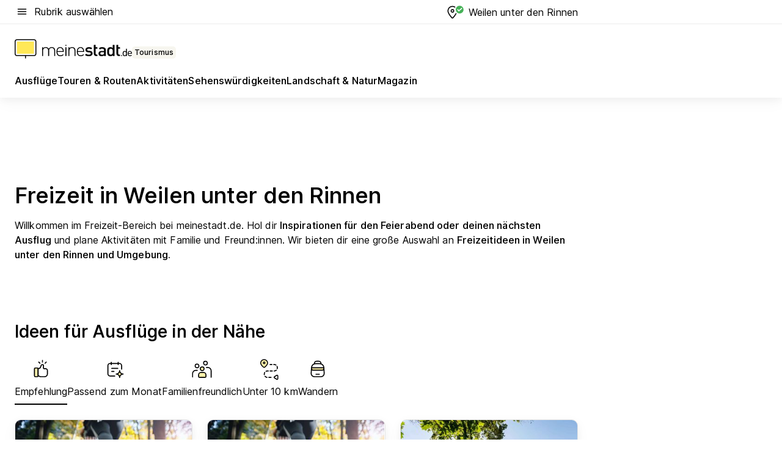

--- FILE ---
content_type: text/html; charset=utf-8
request_url: https://tourismus.meinestadt.de/weilen-unter-den-rinnen
body_size: 98267
content:
<!DOCTYPE html><html lang="de"><head><meta charset="UTF-8"><meta name="referrer" content="unsafe-url"><meta name="viewport" content="width=device-width, initial-scale=1.0"><meta http-equiv="X-UA-Compatible" content="ie=edge"><title>Freizeit in Weilen unter den Rinnen: Aktivitäten, Ausflüge, Veranstaltungen und mehr für Weilen unter den Rinnen | meinestadt.de</title><meta name="description" content="Alles rund um deine Freizeit in Weilen unter den Rinnen auf meinestadt.de – Hol dir Tipps und Ideen für Unternehmungen in Weilen unter den Rinnen und Umgebung."><meta name="robots" content="noindex"><link rel="canonical" href="https://tourismus.meinestadt.de/weilen-unter-den-rinnen"><meta property="og:site_name" content="meinestadt.de"><meta property="og:locale" content="de_DE"><meta property="og:type" content="website"><meta property="twitter:site" content="@meinestadt.de"><meta property="twitter:site:id" content="18801608"><meta property="twitter:card" content="summary_large_image"><meta property="fb:app_id" content="1142750435829968"><meta property="fb:pages" content="64154755476"><link rel="dns-prefetch" href="https://image-resize.meinestadt.de"><link rel="dns-prefetch" href="https://cluster-services.meinestadt.de"><link rel="preconnect" href="https://image-resize.meinestadt.de"><link rel="preconnect" href="https://cluster-services.meinestadt.de"><link href="https://cluster-services.meinestadt.de/fonts/v1/inter/fonts.css" rel="stylesheet"><link rel="preload" href="//securepubads.g.doubleclick.net/tag/js/gpt.js" as="script"><style>/*! normalize.css v8.0.1 | MIT License | github.com/necolas/normalize.css */html{line-height:1.15;-webkit-text-size-adjust:100%}body{margin:0}main{display:block}h1{font-size:2em;margin:.67em 0}hr{box-sizing:content-box;height:0;overflow:visible}pre{font-family:monospace,monospace;font-size:1em}a{background-color:transparent}abbr[title]{border-bottom:none;text-decoration:underline;-webkit-text-decoration:underline dotted;text-decoration:underline dotted}b,strong{font-weight:bolder}code,kbd,samp{font-family:monospace,monospace;font-size:1em}small{font-size:80%}sub,sup{font-size:75%;line-height:0;position:relative;vertical-align:baseline}sub{bottom:-.25em}sup{top:-.5em}img{border-style:none}button,input,optgroup,select,textarea{font-family:inherit;font-size:100%;line-height:1.15;margin:0}button,input{overflow:visible}button,select{text-transform:none}[type=button],[type=reset],[type=submit],button{-webkit-appearance:button}[type=button]::-moz-focus-inner,[type=reset]::-moz-focus-inner,[type=submit]::-moz-focus-inner,button::-moz-focus-inner{border-style:none;padding:0}[type=button]:-moz-focusring,[type=reset]:-moz-focusring,[type=submit]:-moz-focusring,button:-moz-focusring{outline:1px dotted ButtonText}fieldset{padding:.35em .75em .625em}legend{box-sizing:border-box;color:inherit;display:table;max-width:100%;padding:0;white-space:normal}progress{vertical-align:baseline}textarea{overflow:auto}[type=checkbox],[type=radio]{box-sizing:border-box;padding:0}[type=number]::-webkit-inner-spin-button,[type=number]::-webkit-outer-spin-button{height:auto}[type=search]{-webkit-appearance:textfield;outline-offset:-2px}[type=search]::-webkit-search-decoration{-webkit-appearance:none}::-webkit-file-upload-button{-webkit-appearance:button;font:inherit}:-webkit-autofill{-webkit-text-fill-color:fieldtext}details{display:block}summary{display:list-item}[hidden],template{display:none}blockquote,body,dd,dl,fieldset,figure,h1,h2,h3,h4,h5,h6,hr,legend,ol,p,pre,ul{margin:0;padding:0}li>ol,li>ul{margin-bottom:0}table{border-collapse:collapse;border-spacing:0}fieldset{border:0;min-width:0}button,input,select{-webkit-appearance:none;-moz-appearance:none;appearance:none;background-color:transparent;border:0;color:#000;font-family:Inter,sans-serif;font-size:14px;letter-spacing:.1px;line-height:22px;margin:0;outline:none!important;padding:0}@media screen and (min-width:375px){button,input,select{font-size:14px;letter-spacing:.1px;line-height:22px}}@media screen and (min-width:1280px){button,input,select{font-size:14px;letter-spacing:.1px;line-height:22px}}button:disabled,input:disabled,select:disabled{opacity:1;-webkit-text-fill-color:currentColor}button[type=submit],input[type=submit],select[type=submit]{font-weight:400}textarea{background-color:transparent;border:0;padding:0;resize:none}html{box-sizing:border-box;font-size:10px;min-height:100%;overflow-y:scroll}html *{box-sizing:inherit}html :after,html :before{box-sizing:inherit;display:block}body{color:#000;font-family:Inter,sans-serif;font-size:14px;letter-spacing:.1px;line-height:22px;position:relative}@media screen and (min-width:375px){body{font-size:14px;letter-spacing:.1px;line-height:22px}}@media screen and (min-width:1280px){body{font-size:14px;letter-spacing:.1px;line-height:22px}}button:disabled,input[type=button]:disabled,input[type=submit]:disabled{cursor:not-allowed}*{-webkit-tap-highlight-color:rgba(0,0,0,0);-moz-tap-highlight-color:transparent}:focus,:hover{outline:none}input:-webkit-autofill,input:-webkit-autofill:active,input:-webkit-autofill:focus,input:-webkit-autofill:hover{-webkit-transition:color 9999s ease-out,background-color 9999s ease-out;-webkit-transition-delay:9999s}a{color:#000;text-decoration:none;text-decoration-line:none}a:active,a:focus,a:hover,a:visited{color:#000;text-decoration:none}h1{font-size:22px;letter-spacing:.1px;line-height:30px}@media screen and (min-width:375px){h1{font-size:26px;letter-spacing:.1px;line-height:34px}}@media screen and (min-width:1280px){h1{font-size:36px;letter-spacing:.1px;line-height:44px}}h2{font-size:20px;letter-spacing:.1px;line-height:28px}@media screen and (min-width:375px){h2{font-size:22px;letter-spacing:.1px;line-height:30px}}@media screen and (min-width:1280px){h2{font-size:28px;letter-spacing:.1px;line-height:36px}}h3{font-size:18px;letter-spacing:.1px;line-height:26px}@media screen and (min-width:375px){h3{font-size:18px;letter-spacing:.1px;line-height:26px}}@media screen and (min-width:1280px){h3{font-size:20px;letter-spacing:.1px;line-height:28px}}h4{font-size:16px;letter-spacing:.1px;line-height:24px}@media screen and (min-width:375px){h4{font-size:16px;letter-spacing:.1px;line-height:24px}}@media screen and (min-width:1280px){h4{font-size:16px;letter-spacing:.1px;line-height:24px}}h5{font-size:14px;letter-spacing:.1px;line-height:22px}@media screen and (min-width:375px){h5{font-size:14px;letter-spacing:.1px;line-height:22px}}@media screen and (min-width:1280px){h5{font-size:14px;letter-spacing:.1px;line-height:22px}}h6{font-size:14px;letter-spacing:.1px;line-height:22px}@media screen and (min-width:375px){h6{font-size:14px;letter-spacing:.1px;line-height:22px}}@media screen and (min-width:1280px){h6{font-size:14px;letter-spacing:.1px;line-height:22px}}html{bottom:0;left:0;overflow-x:hidden;position:relative;right:0;top:0;-webkit-overflow-scrolling:touch}@supports (scrollbar-gutter:stable){html{scrollbar-gutter:stable}}@supports not (scrollbar-gutter:stable){html{overflow-y:scroll}}html.-noScroll{overflow:hidden}html.-noScroll::-webkit-scrollbar{display:none}@supports not (scrollbar-gutter:stable){@media screen and (min-width:768px){html.-noScroll,html.-noScroll .ms-cookie-banner{padding-right:15px}}}html.-noScroll body{height:100%;overflow:hidden;width:100%}form{margin:0}select{-webkit-appearance:none}::-ms-clear{display:none}button:focus{outline:0!important}</style><style>.ms-defaultView{display:grid;grid-template-areas:"smartBanner smartBanner smartBanner" "header header header" "m0 m0 m0" "stage stage stage" ". main ." "footer footer footer";grid-template-rows:auto auto auto auto 1fr auto;min-height:100%;width:100%}@media screen and (min-width:768px){.ms-defaultView{grid-template-areas:"header header header" "header header header" ". p0 ." "stage stage skyRight" "skyLeft main skyRight" "footer footer footer";grid-template-rows:auto auto auto auto 1fr auto}}@media screen and (min-width:1280px){.ms-defaultView{grid-template-areas:"header header header" "header header header" ". p0 ." "stage stage stage" "skyLeft main skyRight" "footer footer footer";grid-template-rows:auto auto auto auto 1fr auto}}.ms-defaultView{grid-template-columns:0 minmax(0,768px) 0}@media screen and (min-width:768px){.ms-defaultView{grid-template-columns:0 768px 1fr}}@media screen and (min-width:1280px){.ms-defaultView{grid-template-columns:1fr 970px minmax(310px,1fr)}}@media screen and (min-width:1440px){.ms-defaultView{grid-template-columns:minmax(160px,1fr) 970px minmax(310px,1fr)}}@media screen and (min-width:1600px){.ms-defaultView{grid-template-columns:minmax(160px,1fr) 1140px minmax(310px,1fr)}}.ms-defaultView__smartBanner{grid-area:smartBanner}.ms-defaultView__header{grid-area:header;margin-bottom:24px}@media screen and (min-width:768px){.ms-defaultView__m0,.ms-defaultView__m9{display:none}}.ms-defaultView__m0{grid-area:m0;padding-bottom:5px;padding-top:5px}.ms-defaultView__p2,.ms-defaultView__p5{display:none;padding-bottom:10px}@media screen and (min-width:768px){.ms-defaultView__p2,.ms-defaultView__p5{display:block}}.ms-defaultView__p2{grid-area:skyRight}.ms-defaultView__p5{grid-area:skyLeft;justify-self:end;padding-right:10px}@media screen and (max-width:1440px){.ms-defaultView__p5{display:none}}.ms-defaultView__p0{display:none;grid-area:p0;justify-content:center}@media screen and (min-width:768px){.ms-defaultView__p0{display:flex}}.ms-defaultView__main{grid-area:main}.ms-defaultView__stage{grid-area:stage;z-index:5}.ms-defaultView__footer{grid-area:footer}.ms-defaultView__linkunits{margin-bottom:30px}.ms-defaultView.-hasStage .ms-defaultView__p2{padding-top:10px}.ms-defaultView.-hasStage .ms-defaultView__header{margin-bottom:0}@media screen and (min-width:1280px){.ms-defaultView.-hasStage .ms-defaultView__header{margin-bottom:24px}.ms-defaultView.-stageWithAds{grid-template-areas:"header header header" "header header header" ". p0 ." "skyLeft stage skyRight" "skyLeft main skyRight" "footer footer footer"}}.ms-header[data-v-3396afb3]{box-shadow:0 4px 12px 0 rgba(0,0,0,.04),0 7px 25px 0 rgba(0,0,0,.04);display:flex;flex-direction:column;position:relative;width:100%}@media screen and (min-width:1280px){.ms-header[data-v-3396afb3]{padding-bottom:8px}.ms-header[data-v-3396afb3]:before{background-color:#f5f5f5;content:"";display:block;height:2px;left:0;position:absolute;top:38px;width:100%;z-index:-1}}.ms-header__lowerSection[data-v-3396afb3],.ms-header__middleSection[data-v-3396afb3],.ms-header__upperSection[data-v-3396afb3]{display:grid;grid-template-areas:". content .";grid-template-columns:0 minmax(0,768px) 0}@media screen and (min-width:768px){.ms-header__lowerSection[data-v-3396afb3],.ms-header__middleSection[data-v-3396afb3],.ms-header__upperSection[data-v-3396afb3]{grid-template-columns:0 768px 1fr}}@media screen and (min-width:1280px){.ms-header__lowerSection[data-v-3396afb3],.ms-header__middleSection[data-v-3396afb3],.ms-header__upperSection[data-v-3396afb3]{grid-template-columns:1fr 970px minmax(310px,1fr)}}@media screen and (min-width:1440px){.ms-header__lowerSection[data-v-3396afb3],.ms-header__middleSection[data-v-3396afb3],.ms-header__upperSection[data-v-3396afb3]{grid-template-columns:minmax(160px,1fr) 970px minmax(310px,1fr)}}@media screen and (min-width:1600px){.ms-header__lowerSection[data-v-3396afb3],.ms-header__middleSection[data-v-3396afb3],.ms-header__upperSection[data-v-3396afb3]{grid-template-columns:minmax(160px,1fr) 1140px minmax(310px,1fr)}}@media screen and (min-width:1280px){.ms-header__middleSection[data-v-3396afb3]{background-color:#f7f6ef}}.ms-header__lowerSectionContent[data-v-3396afb3],.ms-header__middleSectionContent[data-v-3396afb3],.ms-header__upperSectionContent[data-v-3396afb3]{display:grid;grid-area:content}@media screen and (min-width:1280px){.ms-header__lowerSectionContent[data-v-3396afb3],.ms-header__middleSectionContent[data-v-3396afb3],.ms-header__upperSectionContent[data-v-3396afb3]{padding-left:24px;padding-right:24px}}.ms-header__upperSectionContent[data-v-3396afb3]{grid-template-areas:"burgerMenuBtn logo .";grid-template-columns:1fr 1fr 1fr}@media screen and (min-width:1280px){.ms-header__upperSectionContent[data-v-3396afb3]{font-size:16px;grid-template-areas:"burgerMenuBtn .";grid-template-columns:1fr auto;height:40px;letter-spacing:.1px;line-height:24px}}@media screen and (min-width:1280px) and (min-width:375px){.ms-header__upperSectionContent[data-v-3396afb3]{font-size:16px;letter-spacing:.1px;line-height:24px}}@media screen and (min-width:1280px) and (min-width:1280px){.ms-header__upperSectionContent[data-v-3396afb3]{font-size:16px;letter-spacing:.1px;line-height:24px}}.ms-header__middleSectionContent[data-v-3396afb3]{grid-template-areas:"relocation";grid-template-columns:1fr}@media screen and (min-width:1280px){.ms-header__lowerSectionContent[data-v-3396afb3]{grid-template-areas:"logo          linkArea" "nav           nav";grid-template-columns:auto 1fr}}.ms-header__metaActions[data-v-3396afb3]{align-items:center;display:flex;gap:24px;justify-content:center;justify-self:end}@media screen and (min-width:768px){.ms-header__metaActions[data-v-3396afb3]{justify-content:flex-end}}.ms-header__burgerMenu[data-v-3396afb3]{grid-area:burgerMenuBtn}.ms-header__linkArea[data-v-3396afb3]{grid-area:linkArea}.ms-header__logo[data-v-3396afb3]{grid-area:logo}.ms-header__navBar[data-v-3396afb3]{grid-area:nav}.ms-header__relocation[data-v-3396afb3]{background-color:#f7f6ef;border-radius:10px;grid-area:relocation;margin-bottom:16px;margin-left:16px;margin-right:16px}@media screen and (min-width:1280px){.ms-header__relocation[data-v-3396afb3]{border-radius:none;margin:0}}.ms-header__bookmark[data-v-3396afb3],.ms-header__login[data-v-3396afb3]{align-self:center;justify-self:end}.ms-header__relocationToggle[data-v-3396afb3]{align-self:center;justify-self:center}@media screen and (min-width:1280px){.ms-header__relocationToggle[data-v-3396afb3]{justify-self:end}}.ms-header.-noBorderTop[data-v-3396afb3]:before{content:none}.ms-header.-noBorderBottom[data-v-3396afb3]{border-bottom:0;margin-bottom:0}.ms-smartBanner[data-v-41f22f7c]{align-items:center;background-color:#333;color:#fff;display:flex;min-height:80px;padding:10px;position:relative}.ms-smartBanner__closeBtn[data-v-41f22f7c]{align-self:center;cursor:pointer;display:block;height:14px;width:14px}.ms-smartBanner__closeBtn[data-v-41f22f7c],.ms-smartBanner__cta[data-v-41f22f7c],.ms-smartBanner__logo[data-v-41f22f7c]{cursor:pointer}.ms-smartBanner__logo[data-v-41f22f7c]{border-radius:13px;display:block;height:50px;margin-left:5px;width:50px}@media screen and (min-width:375px){.ms-smartBanner__logo[data-v-41f22f7c]{height:60px;margin-left:10px;width:60px}}.ms-smartBanner__description[data-v-41f22f7c],.ms-smartBanner__name[data-v-41f22f7c],.ms-smartBanner__rating[data-v-41f22f7c]{font-size:12px;letter-spacing:.1px;line-height:20px}@media screen and (min-width:375px){.ms-smartBanner__description[data-v-41f22f7c],.ms-smartBanner__name[data-v-41f22f7c],.ms-smartBanner__rating[data-v-41f22f7c]{font-size:12px;letter-spacing:.1px;line-height:20px}}@media screen and (min-width:1280px){.ms-smartBanner__description[data-v-41f22f7c],.ms-smartBanner__name[data-v-41f22f7c],.ms-smartBanner__rating[data-v-41f22f7c]{font-size:12px;letter-spacing:.1px;line-height:20px}}.ms-smartBanner__name[data-v-41f22f7c]{font-weight:525}.ms-smartBanner__rating[data-v-41f22f7c]{margin-top:auto}.ms-smartBanner__cta[data-v-41f22f7c]{border:1px solid #fff;border-radius:3px;bottom:10px;box-sizing:border-box;font-size:14px;letter-spacing:.1px;line-height:22px;padding:5px 10px;position:absolute;right:10px;-webkit-user-select:none;-moz-user-select:none;user-select:none}@media screen and (min-width:375px){.ms-smartBanner__cta[data-v-41f22f7c]{font-size:14px;letter-spacing:.1px;line-height:22px}}@media screen and (min-width:1280px){.ms-smartBanner__cta[data-v-41f22f7c]{font-size:14px;letter-spacing:.1px;line-height:22px}}@media screen and (min-width:375px){.ms-smartBanner__cta[data-v-41f22f7c]{padding:5px 15px}}.ms-smartBanner__cta[data-v-41f22f7c],.ms-smartBanner__cta[data-v-41f22f7c]:visited{color:#fff}.ms-smartBanner__cta[data-v-41f22f7c]:active,.ms-smartBanner__cta[data-v-41f22f7c]:hover{background-color:#fff;border-color:#333;color:#333}.ms-smartBanner__textWrapper[data-v-41f22f7c]{display:flex;flex-direction:column;height:100%;margin-left:5px}@media screen and (min-width:375px){.ms-smartBanner__textWrapper[data-v-41f22f7c]{margin-left:10px}}.ms-smartBanner__star[data-v-41f22f7c]{display:inline;fill:#fc0;height:1em;width:1em}.ms-smartBanner__star+.ms-smartBanner__star[data-v-41f22f7c]{margin-left:1px}.ms-smartBanner__star.-empty[data-v-41f22f7c]{color:#fff}.ms-adPlace[data-v-7a86a1e5]{display:flex;justify-content:center;position:relative}.ms-adPlace__placement[data-v-7a86a1e5]{max-width:100%}.ms-adPlace.-p0[data-v-7a86a1e5]{padding-bottom:5px}.ms-adPlace.-p2[data-v-7a86a1e5]{justify-content:flex-start;padding-left:10px}.ms-adPlace.-p3[data-v-7a86a1e5],.ms-adPlace.-p4[data-v-7a86a1e5]{display:none;margin-bottom:20px;text-align:center;width:300px}@media screen and (min-width:768px){.ms-adPlace.-p3[data-v-7a86a1e5],.ms-adPlace.-p4[data-v-7a86a1e5]{display:block}}.ms-adPlace.-m0[data-v-7a86a1e5]{width:100%}.ms-adPlace.-m9[data-v-7a86a1e5]{position:fixed;top:0;z-index:7000000}.ms-adPlace.-m0sticky[data-v-7a86a1e5]{left:0;position:fixed;top:0;z-index:4000000}.ms-adPlace.-p2[data-v-7a86a1e5],.ms-adPlace.-sticky[data-v-7a86a1e5]{position:sticky;top:10px}.ms-adPlace.-c1[data-v-7a86a1e5],.ms-adPlace.-c2[data-v-7a86a1e5],.ms-adPlace.-c3[data-v-7a86a1e5]{align-items:center;display:flex;height:auto;justify-content:center;margin-left:-20px;margin-right:-20px;text-align:center}.ms-adPlace.-m1[data-v-7a86a1e5]:not(.-disturber),.ms-adPlace.-m2[data-v-7a86a1e5]:not(.-disturber),.ms-adPlace.-m3[data-v-7a86a1e5]:not(.-disturber),.ms-adPlace.-m4[data-v-7a86a1e5]:not(.-disturber),.ms-adPlace.-m5[data-v-7a86a1e5]:not(.-disturber),.ms-adPlace.-m6[data-v-7a86a1e5]:not(.-disturber),.ms-adPlace.-m7[data-v-7a86a1e5]:not(.-disturber),.ms-adPlace.-mx[data-v-7a86a1e5]:not(.-disturber),.ms-adPlace.-n0[data-v-7a86a1e5]:not(.-disturber),.ms-adPlace.-n1[data-v-7a86a1e5]:not(.-disturber),.ms-adPlace.-n2[data-v-7a86a1e5]:not(.-disturber),.ms-adPlace.-n3[data-v-7a86a1e5]:not(.-disturber),.ms-adPlace.-n4[data-v-7a86a1e5]:not(.-disturber),.ms-adPlace.-n5[data-v-7a86a1e5]:not(.-disturber){margin-bottom:20px}@media screen and (min-width:768px){.ms-adPlace.-mobile[data-v-7a86a1e5]{display:none}}.ms-adPlace.-desktop[data-v-7a86a1e5]{display:none}@media screen and (min-width:768px){.ms-adPlace.-desktop[data-v-7a86a1e5]{display:flex}}@charset "UTF-8";.dot[data-v-342a9404]:before{color:#ff5151;content:"●";font-size:18px;position:absolute;right:0;top:-6px}.ms-headerLogo__extraText--truncated[data-v-d9ea6298]{overflow:hidden;text-overflow:ellipsis;white-space:nowrap}.ms-headerLogo[data-v-d9ea6298]{display:flex;height:100%;justify-content:center;width:100%}@media screen and (min-width:1280px){.ms-headerLogo[data-v-d9ea6298]{height:auto;justify-content:flex-start;width:auto}}.ms-headerLogo__slogan[data-v-d9ea6298]{align-items:center;display:flex;flex-direction:column;padding-bottom:16px;padding-top:8px;position:relative}@media screen and (min-width:1280px){.ms-headerLogo__slogan[data-v-d9ea6298]{align-items:center;flex-direction:row;gap:8px;height:32px;justify-content:flex-start;margin:24px 0;padding-bottom:0;padding-top:0;position:relative}}.ms-headerLogo__svg[data-v-d9ea6298]{height:29px;max-width:174px;min-width:174px;width:174px}@media screen and (min-width:1280px){.ms-headerLogo__svg[data-v-d9ea6298]{height:100%;max-width:192px;width:192px}}.ms-headerLogo__channelLabel[data-v-d9ea6298]{align-self:flex-end;background-color:#f7f6ef;border-radius:5px;font-size:12px;font-weight:525;letter-spacing:.1px;line-height:20px;padding:1px 2px;-webkit-user-select:none;-moz-user-select:none;user-select:none}@media screen and (min-width:375px){.ms-headerLogo__channelLabel[data-v-d9ea6298]{font-size:12px;letter-spacing:.1px;line-height:20px}}@media screen and (min-width:1280px){.ms-headerLogo__channelLabel[data-v-d9ea6298]{align-self:center;font-size:12px;letter-spacing:.1px;line-height:20px;margin-top:auto;padding:0 4px;position:relative;right:auto;top:auto}}.ms-headerLogo__extraText[data-v-d9ea6298]{font-size:12px;letter-spacing:.1px;line-height:20px;margin-left:47px;margin-top:5px}@media screen and (min-width:375px){.ms-headerLogo__extraText[data-v-d9ea6298]{font-size:12px;letter-spacing:.1px;line-height:20px}}@media screen and (min-width:1280px){.ms-headerLogo__extraText[data-v-d9ea6298]{font-size:12px;letter-spacing:.1px;line-height:20px}}.ms-headerLogo__extraText--truncated[data-v-d9ea6298]{width:170px}.ms-headerLogo.-noLabel .ms-headerLogo__slogan[data-v-d9ea6298]{height:76px;justify-content:center;padding-bottom:0;padding-top:0}.ms-navBar[data-v-d1b54ae8],.ms-navBar__items[data-v-d1b54ae8]{max-width:100%;width:100%}.ms-navBar__items[data-v-d1b54ae8]{display:flex;flex-direction:row;gap:16px}@media screen and (min-width:1280px){.ms-navBar__items[data-v-d1b54ae8]{gap:32px}}.ms-navBar__item[data-v-d1b54ae8]{list-style:none;position:relative}.ms-navBar__item.-hidden[data-v-d1b54ae8]{opacity:0;pointer-events:none}.ms-navBar__itemLink[data-v-d1b54ae8]{color:#000;cursor:pointer;display:block;font-size:16px;font-weight:525;letter-spacing:.1px;line-height:24px;padding-bottom:8px}@media screen and (min-width:375px){.ms-navBar__itemLink[data-v-d1b54ae8]{font-size:16px;letter-spacing:.1px;line-height:24px}}@media screen and (min-width:1280px){.ms-navBar__itemLink[data-v-d1b54ae8]{font-size:16px;letter-spacing:.1px;line-height:24px}}.ms-navBar__itemLink[data-v-d1b54ae8]:after{border-radius:4px;bottom:0;content:"";height:4px;left:0;position:absolute;transform:scaleX(0);transform-origin:center;transition-duration:.3s;transition-property:background-color,transform;transition-timing-function:cubic-bezier(.4,0,.2,1);width:100%}.ms-navBar__itemLink.-active[data-v-d1b54ae8]:after,.ms-navBar__itemLink[data-v-d1b54ae8]:hover:after{background-color:#ffe857;transform:scaleX(1)}.ms-navBar__itemLink[data-v-d1b54ae8]:active:after{background-color:#fc0;transform:scaleX(1.1)}.ms-navBar__itemLink.-currentChannel[data-v-d1b54ae8]{pointer-events:none}.ms-navBar__itemLink.-currentChannel[data-v-d1b54ae8]:after{background-image:linear-gradient(#ffe857,#ffe857);background-size:100% 4px;border-radius:2px}.ms-navBar__itemLink.-hideHighlighting[data-v-d1b54ae8]:after{background-image:linear-gradient(180deg,#f5f5f5,#f5f5f5);background-size:0 4px}.ms-navBar__itemLink.-noPaddingRight[data-v-d1b54ae8]:hover:after{width:100%}.ms-navBar__itemLink.-noPaddingRight[data-v-d1b54ae8]:active:after{left:-4px;width:calc(100% + 8px)}.ms-navBar__itemLink.-noPaddingRight .ms-navBar__itemLinkText[data-v-d1b54ae8]{padding-right:5px;white-space:nowrap}.ms-navBar__itemLinkText[data-v-d1b54ae8]{white-space:nowrap}.ms-offcanvasNav[data-v-47fe3c3d]{position:relative;z-index:6000020}.ms-offcanvasNav[data-v-47fe3c3d]:before{background-color:#333;bottom:0;content:"";height:100vh;left:0;opacity:0;pointer-events:none;position:fixed;top:0;transition-duration:.3s;transition-property:opacity,-webkit-backdrop-filter;transition-property:backdrop-filter,opacity;transition-property:backdrop-filter,opacity,-webkit-backdrop-filter;transition-timing-function:cubic-bezier(.4,0,.2,1);width:100vw;will-change:backdrop-filter}@supports ((-webkit-backdrop-filter:blur()) or (backdrop-filter:blur())){.ms-offcanvasNav[data-v-47fe3c3d]:before{-webkit-backdrop-filter:blur(0);backdrop-filter:blur(0)}}.ms-offcanvasNav[data-v-47fe3c3d]:before{z-index:-1}.ms-offcanvasNav.-open .ms-offcanvasNav__drawer[data-v-47fe3c3d]{transform:translateX(0)}.ms-offcanvasNav.-open[data-v-47fe3c3d]:before{cursor:pointer;opacity:.75;pointer-events:all}@supports ((-webkit-backdrop-filter:blur()) or (backdrop-filter:blur())){.ms-offcanvasNav.-open[data-v-47fe3c3d]:before{-webkit-backdrop-filter:blur(1px);backdrop-filter:blur(1px)}}.ms-offcanvasNav__drawer[data-v-47fe3c3d]{background-color:#fff;bottom:0;display:flex;flex-direction:column;left:0;position:fixed;right:0;top:0;transform:translateX(-100%);transition:transform .3s cubic-bezier(.4,0,.2,1);width:100vw;z-index:0}@media screen and (min-width:768px){.ms-offcanvasNav__drawer[data-v-47fe3c3d]{width:320px}}.ms-offcanvasNav__layerWrapper[data-v-47fe3c3d]{display:flex;flex-grow:1;min-width:100%;overflow:hidden;position:relative;z-index:5}.ms-offcanvasNav__level0[data-v-47fe3c3d],.ms-offcanvasNav__level1[data-v-47fe3c3d]{bottom:0;display:flex;flex-direction:column;left:0;overflow:hidden;position:absolute;right:0;top:0;transition:transform .3s cubic-bezier(.4,0,.2,1)}.ms-offcanvasNav__level0[data-v-47fe3c3d]{transform:translateX(0)}.ms-offcanvasNav__level0.-open[data-v-47fe3c3d]{transform:translateX(-100%)}.ms-offcanvasNav__level1[data-v-47fe3c3d]{transform:translateX(100%)}.ms-offcanvasNav__level1.-open[data-v-47fe3c3d]{transform:translateX(0)}.ms-offcanvasNav__nav[data-v-47fe3c3d]{align-items:center;background-color:#fff;display:flex;justify-content:space-between;padding-left:32px;padding-right:32px;padding-top:32px;width:100%}.ms-offcanvasNav__icon[data-v-47fe3c3d]{height:24px;width:24px}.ms-offcanvasNav__backBtn[data-v-47fe3c3d],.ms-offcanvasNav__closeBtn[data-v-47fe3c3d]{align-items:center;cursor:pointer;display:flex;height:100%}.ms-offcanvasNav__backBtn+.ms-offcanvasNav__backBtn[data-v-47fe3c3d],.ms-offcanvasNav__backBtn+.ms-offcanvasNav__closeBtn[data-v-47fe3c3d],.ms-offcanvasNav__closeBtn+.ms-offcanvasNav__backBtn[data-v-47fe3c3d],.ms-offcanvasNav__closeBtn+.ms-offcanvasNav__closeBtn[data-v-47fe3c3d]{margin-left:auto}.ms-offcanvasNav__backBtn.-noPointer[data-v-47fe3c3d],.ms-offcanvasNav__closeBtn.-noPointer[data-v-47fe3c3d]{cursor:auto}.ms-offcanvasNav__headline[data-v-47fe3c3d],.ms-offcanvasNav__link[data-v-47fe3c3d]{flex-shrink:0}.ms-offcanvasNav__headline[data-v-47fe3c3d]{align-items:center;display:flex;flex-direction:column;font-size:18px;font-weight:525;letter-spacing:.1px;line-height:26px;padding-bottom:48px;padding-top:24px;text-align:center}@media screen and (min-width:375px){.ms-offcanvasNav__headline[data-v-47fe3c3d]{font-size:18px;letter-spacing:.1px;line-height:26px}}@media screen and (min-width:1280px){.ms-offcanvasNav__headline[data-v-47fe3c3d]{font-size:20px;letter-spacing:.1px;line-height:28px}}.ms-offcanvasNav__link[data-v-47fe3c3d]{align-items:center;cursor:pointer;display:flex;font-size:16px;font-weight:525;height:50px;justify-content:space-between;letter-spacing:.1px;line-height:24px;padding-left:32px;padding-right:32px;position:relative;width:100%}@media screen and (min-width:375px){.ms-offcanvasNav__link[data-v-47fe3c3d]{font-size:16px;letter-spacing:.1px;line-height:24px}}@media screen and (min-width:1280px){.ms-offcanvasNav__link[data-v-47fe3c3d]{font-size:16px;letter-spacing:.1px;line-height:24px}}.ms-offcanvasNav__link[data-v-47fe3c3d]:after{border-radius:2px;bottom:0;content:"";left:0;position:absolute;top:0;width:5px}.ms-offcanvasNav__link[data-v-47fe3c3d]:hover:after{background-color:#f1ede0}.ms-offcanvasNav__link.-active[data-v-47fe3c3d]{font-weight:525}.ms-offcanvasNav__link.-active[data-v-47fe3c3d]:after{background-color:#ffda00}.ms-offcanvasNav__body[data-v-47fe3c3d]{flex-shrink:1;overflow-y:auto;-webkit-overflow-scrolling:touch}.ms-offcanvasNav__btnArea[data-v-47fe3c3d]{box-shadow:0 4px 12px 0 rgba(0,0,0,.04),0 7px 25px 0 rgba(0,0,0,.04);display:flex;flex-direction:column;flex-shrink:0;gap:8px;justify-self:flex-end;margin-top:auto;padding:32px}.ms-offcanvasNav__cta[data-v-47fe3c3d]{align-items:center;background-color:#ffda00;display:flex;flex-grow:1;justify-content:center;min-height:50px;min-width:50%;padding-left:5px;padding-right:5px;text-align:center}.ms-offcanvasNav__cta.-secondary[data-v-47fe3c3d]{background:#fff}.ms-offcanvasNav__channelIcon[data-v-47fe3c3d]{background-color:#fbfaf7;border-radius:50%;margin-bottom:8px}.cs-bookmark-icon[data-v-3aada5eb]{display:block;position:relative}.cs-bookmark-icon[data-v-3aada5eb]:after{background-color:#f14165;border:2px solid #fff;border-radius:50%;content:"";height:10px;opacity:0;position:absolute;right:1px;top:1px;transition:opacity .2s cubic-bezier(.4,0,.2,1);width:10px}.cs-bookmark-icon__icon[data-v-3aada5eb]{height:24px;width:24px}.cs-bookmark-icon.-hasDot[data-v-3aada5eb]:after{opacity:1}.ms-textLink.-truncated .ms-textLink__textWrapper[data-v-38ea909b],.ms-textLink__suffix[data-v-38ea909b]{overflow:hidden;text-overflow:ellipsis;white-space:nowrap}.ms-textLink[data-v-38ea909b]{align-items:flex-start;cursor:pointer;display:flex}.ms-textLink .ms-textLink__text[data-v-38ea909b]{background-image:linear-gradient(#fc0,#fc0);background-position:50% 100%;background-repeat:no-repeat;background-size:0 2px;transition:background-size .3s ease-in}.ms-textLink:focus .ms-textLink__text[data-v-38ea909b],.ms-textLink:hover .ms-textLink__text[data-v-38ea909b]{background-size:100% 2px}.ms-textLink:active .ms-textLink__text[data-v-38ea909b]{background-image:linear-gradient(#fc0,#fc0);background-size:100% 2px}.ms-textLink__svg[data-v-38ea909b]{color:#fc0;display:inline-block;height:22px;margin-right:5px;min-width:12px;width:12px}@media screen and (min-width:768px){.ms-textLink__svg[data-v-38ea909b]{height:22px}}.ms-textLink.-copylink[data-v-38ea909b]{color:inherit;display:inline-block;font-size:inherit;font-weight:inherit}.ms-textLink.-copylink .ms-textLink__text[data-v-38ea909b]{background-image:linear-gradient(#fc0,#fc0);background-position:50% 100%;background-repeat:no-repeat;background-size:80% 2px;transition:background-size .3s ease-in}.ms-textLink.-copylink:focus .ms-textLink__text[data-v-38ea909b],.ms-textLink.-copylink:hover .ms-textLink__text[data-v-38ea909b]{background-size:100% 2px}.ms-textLink.-copylink:active .ms-textLink__text[data-v-38ea909b]{background-image:linear-gradient(#333,#333);background-size:100% 2px}.ms-textLink.-hyphens[data-v-38ea909b]{-webkit-hyphens:auto;hyphens:auto;word-break:normal}.ms-textLink.-anchorLink[data-v-38ea909b]{display:inline}.ms-textLink.-clickArea[data-v-38ea909b]:after{bottom:0;content:"";left:0;position:absolute;right:0;top:0}.ms-textLink__suffix[data-v-38ea909b]{color:#999;margin-left:5px}.ms-button[data-v-0cd7eb0c]{background-color:#ffda00;border:1px solid #ffda00;border-radius:3px;cursor:pointer;display:inline-block;height:50px;max-height:50px;min-height:50px;padding-left:30px;padding-right:30px;position:relative;transition-duration:.3s;transition-property:color,background-color,border-color;transition-timing-function:cubic-bezier(.4,0,.2,1);-webkit-user-select:none;-moz-user-select:none;user-select:none}.ms-button[data-v-0cd7eb0c]:active,.ms-button[data-v-0cd7eb0c]:focus,.ms-button[data-v-0cd7eb0c]:hover{background-color:#feba2e;border-color:#feba2e}.ms-button[data-v-0cd7eb0c]:disabled{background-color:#fced96;border-color:#fced96;color:#999;cursor:not-allowed}.ms-button[data-v-0cd7eb0c]:active:not(:disabled){transform:translateY(2px)}.ms-button__flexWrapper[data-v-0cd7eb0c]{align-items:center;display:flex;height:100%;justify-content:center}.ms-button__icon[data-v-0cd7eb0c]{height:25px;margin-right:10px;width:25px}.ms-button__loader[data-v-0cd7eb0c]{display:none;left:50%;position:absolute;top:50%;transform:translate(-50%,-50%)}.ms-button.-secondary[data-v-0cd7eb0c]{background-color:#f5f5f5;border-color:#ccc}.ms-button.-secondary[data-v-0cd7eb0c]:active,.ms-button.-secondary[data-v-0cd7eb0c]:focus,.ms-button.-secondary[data-v-0cd7eb0c]:hover{background-color:#ccc}.ms-button.-secondary[data-v-0cd7eb0c]:disabled{background-color:#f5f5f5}.ms-button.-inverted[data-v-0cd7eb0c]{background-color:transparent;border-color:#fff;color:#fff}.ms-button.-inverted[data-v-0cd7eb0c]:active,.ms-button.-inverted[data-v-0cd7eb0c]:focus,.ms-button.-inverted[data-v-0cd7eb0c]:hover{background-color:#fff;color:#333}.ms-button.-inverted[data-v-0cd7eb0c]:disabled{background-color:#f5f5f5}.ms-button.-small[data-v-0cd7eb0c]{height:30px;max-height:30px;min-height:30px}.ms-button.-noTextWrap[data-v-0cd7eb0c]{white-space:nowrap}.ms-button.-square[data-v-0cd7eb0c]{padding:0;width:50px}.ms-button.-loading .ms-button__flexWrapper[data-v-0cd7eb0c]{visibility:hidden}.ms-button.-loading .ms-button__loader[data-v-0cd7eb0c]{display:block}.cs-autocomplete-dropdown__wrapper[data-v-f6b38de5]{align-items:flex-end;border-radius:5px;border-style:solid;border-width:1px;display:flex;height:52px;padding:5px 12px;position:relative;--tw-border-opacity:1;border-color:rgb(204 204 204/var(--tw-border-opacity));transition-duration:.2s;transition-property:all;transition-timing-function:cubic-bezier(.4,0,.2,1)}.cs-autocomplete-dropdown__wrapper[data-v-f6b38de5]:hover{box-shadow:0 0 0 4px #f1ede0}.cs-autocomplete-dropdown__input[data-v-f6b38de5]{flex-grow:1;overflow:hidden;text-overflow:ellipsis;white-space:nowrap;width:100%}.cs-autocomplete-dropdown__label[data-v-f6b38de5]{left:12px;max-width:calc(100% - 24px);overflow:hidden;position:absolute;text-overflow:ellipsis;top:5px;transform:translateY(9px);white-space:nowrap;--tw-text-opacity:1;color:rgb(102 102 102/var(--tw-text-opacity));transition-duration:.2s;transition-property:all;transition-timing-function:cubic-bezier(.4,0,.2,1)}@media screen and (min-width:768px){.cs-autocomplete-dropdown__label[data-v-f6b38de5]{transform:translateY(9px)}}.cs-autocomplete-dropdown.-filled .cs-autocomplete-dropdown__label[data-v-f6b38de5],.cs-autocomplete-dropdown.-focus .cs-autocomplete-dropdown__label[data-v-f6b38de5]{font-size:12px;letter-spacing:.1px;line-height:20px;transform:translateY(0)}@media screen and (min-width:375px){.cs-autocomplete-dropdown.-filled .cs-autocomplete-dropdown__label[data-v-f6b38de5],.cs-autocomplete-dropdown.-focus .cs-autocomplete-dropdown__label[data-v-f6b38de5]{font-size:12px;letter-spacing:.1px;line-height:20px}}@media screen and (min-width:1280px){.cs-autocomplete-dropdown.-filled .cs-autocomplete-dropdown__label[data-v-f6b38de5],.cs-autocomplete-dropdown.-focus .cs-autocomplete-dropdown__label[data-v-f6b38de5]{font-size:12px;letter-spacing:.1px;line-height:20px}}.cs-autocomplete-dropdown.-focus .cs-autocomplete-dropdown__wrapper[data-v-f6b38de5]{box-shadow:0 0 0 4px #fff3ab;--tw-border-opacity:1;border-color:rgb(255 211 29/var(--tw-border-opacity))}.cs-autocomplete-dropdown.-error .cs-autocomplete-dropdown__input[data-v-f6b38de5]{width:calc(100% - 52px)}.cs-autocomplete-dropdown.-error .cs-autocomplete-dropdown__wrapper[data-v-f6b38de5]{box-shadow:0 0 0 4px #fccfd8;--tw-border-opacity:1;border-color:rgb(241 65 101/var(--tw-border-opacity))}.cs-autocomplete-dropdown.-error .cs-autocomplete-dropdown__label[data-v-f6b38de5],.cs-autocomplete-dropdown.-error .cs-autocomplete-dropdown__wrapper[data-v-f6b38de5]{--tw-text-opacity:1;color:rgb(241 65 101/var(--tw-text-opacity))}.cs-autocomplete-dropdown.-inactive[data-v-f6b38de5]{cursor:not-allowed}.cs-autocomplete-dropdown.-inactive .cs-autocomplete-dropdown__input[data-v-f6b38de5]{cursor:not-allowed;width:calc(100% - 52px)}.cs-autocomplete-dropdown.-inactive .cs-autocomplete-dropdown__wrapper[data-v-f6b38de5]{box-shadow:none;--tw-border-opacity:1;border-color:rgb(229 229 229/var(--tw-border-opacity))}.cs-autocomplete-dropdown.-inactive .cs-autocomplete-dropdown__label[data-v-f6b38de5],.cs-autocomplete-dropdown.-inactive .cs-autocomplete-dropdown__wrapper[data-v-f6b38de5]{--tw-text-opacity:1;color:rgb(204 204 204/var(--tw-text-opacity))}.mt-12[data-v-f6b38de5]{margin-top:12px}.ms-stars-rating__star[data-v-2cac27f2]{height:1em;width:1em}.ms-stars-rating__star+.ms-stars-rating__star[data-v-2cac27f2]{margin-left:1px}.m-breakpoint-filter[data-v-622f57cb]{display:none}@media screen and (min-width:768px){.m-breakpoint-filter.-desktop[data-v-622f57cb],.m-breakpoint-filter.-tablet[data-v-622f57cb]{display:block}}@media screen and (min-width:1280px){.m-breakpoint-filter.-tablet[data-v-622f57cb]{display:none}}.m-breakpoint-filter.-mobile[data-v-622f57cb]{display:block}@media screen and (min-width:768px){.m-breakpoint-filter.-mobile[data-v-622f57cb]{display:none}}.m-breakpoint-filter.-tabletAndMobile[data-v-622f57cb]{display:block}@media screen and (min-width:1280px){.m-breakpoint-filter.-tabletAndMobile[data-v-622f57cb]{display:none}.m-breakpoint-filter.-desktopOnly[data-v-622f57cb]{display:block}}.w-custom[data-v-c9cd81b2]{width:260px}.custom-img-size[data-v-d447e63c]{height:215px;max-height:215px;-o-object-fit:cover;object-fit:cover}@media screen and (min-width:768px){.custom-img-size[data-v-d447e63c]{height:195px;width:346px}}@media screen and (min-width:1280px){.custom-img-size[data-v-d447e63c]{height:164px;width:289px}}@media screen and (min-width:1600px){.custom-img-size[data-v-d447e63c]{height:195px;width:346px}}.ms-clickArea[data-v-0a2bb1bc],.ms-clickArea[data-v-0a2bb1bc]:focus,.ms-clickArea[data-v-0a2bb1bc]:hover,.ms-clickArea[data-v-0a2bb1bc]:visited{color:inherit}.ms-clickArea[data-v-0a2bb1bc]:after{bottom:0;content:"";display:block;left:0;position:absolute;right:0;top:0;z-index:10}.ui-random-size[data-v-705abcce]{width:281px}@media screen and (min-width:768px){.ui-random-size[data-v-705abcce]{width:253px}}@media screen and (min-width:1280px){.ui-random-size[data-v-705abcce]{width:210px}}@media screen and (min-width:1600px){.ui-random-size[data-v-705abcce]{width:253px}}.ui-random-shadow[data-v-705abcce]{box-shadow:0 7px 25px 0 rgba(0,0,0,.04),0 4px 12px 0 rgba(0,0,0,.04)}.ui-random-shadow[data-v-705abcce]:hover{box-shadow:0 10px 20px 0 rgba(0,0,0,.12),0 4px 8px 0 rgba(0,0,0,.06)}.ui-random-image-height[data-v-705abcce]{height:141px}.ui-random-image-blur[data-v-705abcce]{filter:blur(4px)}.ui-image-height[data-v-705abcce]{height:calc(100% - 16px)}.ui-custom-size[data-v-34359f32]{height:38px;width:38px}.footer-grid[data-v-97186ed2]{display:grid;grid-template-areas:". content .";grid-template-columns:0 minmax(0,768px) 0}@media screen and (min-width:768px){.footer-grid[data-v-97186ed2]{grid-template-columns:0 768px 1fr}}@media screen and (min-width:1280px){.footer-grid[data-v-97186ed2]{grid-template-columns:1fr 970px minmax(310px,1fr)}}@media screen and (min-width:1440px){.footer-grid[data-v-97186ed2]{grid-template-columns:minmax(160px,1fr) 970px minmax(310px,1fr)}}@media screen and (min-width:1600px){.footer-grid[data-v-97186ed2]{grid-template-columns:minmax(160px,1fr) 1140px minmax(310px,1fr)}}.footer-grid__item[data-v-97186ed2]{grid-area:content}.custom-icon-size[data-v-3f48c70d]{min-height:38px;min-width:38px}.custom-padding[data-v-3f48c70d]{padding-bottom:7px;padding-top:7px}.closeIcon[data-v-3f48c70d],.input:checked~.label .openIcon[data-v-3f48c70d]{display:none}.input:checked~.label .closeIcon[data-v-3f48c70d]{display:block}.body[data-v-3f48c70d]{height:0;overflow:hidden}.input:checked~.body[data-v-3f48c70d]{height:auto;overflow:visible}</style><style>/*! tailwindcss v3.4.3 | MIT License | https://tailwindcss.com*/*,:after,:before{border:0 solid #e5e7eb;box-sizing:border-box}:after,:before{--tw-content:""}:host,html{line-height:1.5;-webkit-text-size-adjust:100%;font-family:ui-sans-serif,system-ui,sans-serif,Apple Color Emoji,Segoe UI Emoji,Segoe UI Symbol,Noto Color Emoji;font-feature-settings:normal;font-variation-settings:normal;-moz-tab-size:4;-o-tab-size:4;tab-size:4;-webkit-tap-highlight-color:transparent}body{line-height:inherit;margin:0}hr{border-top-width:1px;color:inherit;height:0}abbr:where([title]){-webkit-text-decoration:underline dotted;text-decoration:underline dotted}h1,h2,h3,h4,h5,h6{font-size:inherit;font-weight:inherit}a{color:inherit;text-decoration:inherit}b,strong{font-weight:bolder}code,kbd,pre,samp{font-family:ui-monospace,SFMono-Regular,Menlo,Monaco,Consolas,Liberation Mono,Courier New,monospace;font-feature-settings:normal;font-size:1em;font-variation-settings:normal}small{font-size:80%}sub,sup{font-size:75%;line-height:0;position:relative;vertical-align:baseline}sub{bottom:-.25em}sup{top:-.5em}table{border-collapse:collapse;border-color:inherit;text-indent:0}button,input,optgroup,select,textarea{color:inherit;font-family:inherit;font-feature-settings:inherit;font-size:100%;font-variation-settings:inherit;font-weight:inherit;letter-spacing:inherit;line-height:inherit;margin:0;padding:0}button,select{text-transform:none}button,input:where([type=button]),input:where([type=reset]),input:where([type=submit]){-webkit-appearance:button;background-color:transparent;background-image:none}:-moz-focusring{outline:auto}:-moz-ui-invalid{box-shadow:none}progress{vertical-align:baseline}::-webkit-inner-spin-button,::-webkit-outer-spin-button{height:auto}[type=search]{-webkit-appearance:textfield;outline-offset:-2px}::-webkit-search-decoration{-webkit-appearance:none}::-webkit-file-upload-button{-webkit-appearance:button;font:inherit}summary{display:list-item}blockquote,dd,dl,figure,h1,h2,h3,h4,h5,h6,hr,p,pre{margin:0}fieldset{margin:0}fieldset,legend{padding:0}menu,ol,ul{list-style:none;margin:0;padding:0}dialog{padding:0}textarea{resize:vertical}input::-moz-placeholder,textarea::-moz-placeholder{color:#9ca3af;opacity:1}input::placeholder,textarea::placeholder{color:#9ca3af;opacity:1}[role=button],button{cursor:pointer}:disabled{cursor:default}audio,canvas,embed,iframe,img,object,svg,video{display:block;vertical-align:middle}img,video{height:auto;max-width:100%}[hidden]{display:none}*,:after,:before{--tw-border-spacing-x:0;--tw-border-spacing-y:0;--tw-translate-x:0;--tw-translate-y:0;--tw-rotate:0;--tw-skew-x:0;--tw-skew-y:0;--tw-scale-x:1;--tw-scale-y:1;--tw-pan-x: ;--tw-pan-y: ;--tw-pinch-zoom: ;--tw-scroll-snap-strictness:proximity;--tw-gradient-from-position: ;--tw-gradient-via-position: ;--tw-gradient-to-position: ;--tw-ordinal: ;--tw-slashed-zero: ;--tw-numeric-figure: ;--tw-numeric-spacing: ;--tw-numeric-fraction: ;--tw-ring-inset: ;--tw-ring-offset-width:0px;--tw-ring-offset-color:#fff;--tw-ring-color:rgba(59,130,246,.5);--tw-ring-offset-shadow:0 0 #0000;--tw-ring-shadow:0 0 #0000;--tw-shadow:0 0 #0000;--tw-shadow-colored:0 0 #0000;--tw-blur: ;--tw-brightness: ;--tw-contrast: ;--tw-grayscale: ;--tw-hue-rotate: ;--tw-invert: ;--tw-saturate: ;--tw-sepia: ;--tw-drop-shadow: ;--tw-backdrop-blur: ;--tw-backdrop-brightness: ;--tw-backdrop-contrast: ;--tw-backdrop-grayscale: ;--tw-backdrop-hue-rotate: ;--tw-backdrop-invert: ;--tw-backdrop-opacity: ;--tw-backdrop-saturate: ;--tw-backdrop-sepia: ;--tw-contain-size: ;--tw-contain-layout: ;--tw-contain-paint: ;--tw-contain-style: }::backdrop{--tw-border-spacing-x:0;--tw-border-spacing-y:0;--tw-translate-x:0;--tw-translate-y:0;--tw-rotate:0;--tw-skew-x:0;--tw-skew-y:0;--tw-scale-x:1;--tw-scale-y:1;--tw-pan-x: ;--tw-pan-y: ;--tw-pinch-zoom: ;--tw-scroll-snap-strictness:proximity;--tw-gradient-from-position: ;--tw-gradient-via-position: ;--tw-gradient-to-position: ;--tw-ordinal: ;--tw-slashed-zero: ;--tw-numeric-figure: ;--tw-numeric-spacing: ;--tw-numeric-fraction: ;--tw-ring-inset: ;--tw-ring-offset-width:0px;--tw-ring-offset-color:#fff;--tw-ring-color:rgba(59,130,246,.5);--tw-ring-offset-shadow:0 0 #0000;--tw-ring-shadow:0 0 #0000;--tw-shadow:0 0 #0000;--tw-shadow-colored:0 0 #0000;--tw-blur: ;--tw-brightness: ;--tw-contrast: ;--tw-grayscale: ;--tw-hue-rotate: ;--tw-invert: ;--tw-saturate: ;--tw-sepia: ;--tw-drop-shadow: ;--tw-backdrop-blur: ;--tw-backdrop-brightness: ;--tw-backdrop-contrast: ;--tw-backdrop-grayscale: ;--tw-backdrop-hue-rotate: ;--tw-backdrop-invert: ;--tw-backdrop-opacity: ;--tw-backdrop-saturate: ;--tw-backdrop-sepia: ;--tw-contain-size: ;--tw-contain-layout: ;--tw-contain-paint: ;--tw-contain-style: }.container{width:100%}@media (min-width:0px){.container{max-width:0}}@media (min-width:375px){.container{max-width:375px}}@media (min-width:768px){.container{max-width:768px}}@media (min-width:1280px){.container{max-width:1280px}}@media (min-width:1440px){.container{max-width:1440px}}@media (min-width:1600px){.container{max-width:1600px}}.pointer-events-none{pointer-events:none}.\!visible{visibility:visible!important}.visible{visibility:visible}.invisible{visibility:hidden}.fixed{position:fixed}.absolute{position:absolute}.relative{position:relative}.sticky{position:sticky}.inset-0{inset:0}.-left-16{left:-16px}.-left-\[19px\]{left:-19px}.-right-16{right:-16px}.-right-\[19px\]{right:-19px}.-top-10{top:-10px}.-top-16{top:-16px}.bottom-0{bottom:0}.bottom-1{bottom:1px}.bottom-10{bottom:10px}.bottom-16{bottom:16px}.bottom-32{bottom:32px}.bottom-8{bottom:8px}.bottom-96{bottom:96px}.left-0{left:0}.left-1\/2{left:50%}.left-10{left:10px}.left-16{left:16px}.left-24{left:24px}.left-32{left:32px}.left-\[50\%\]{left:50%}.right-0{right:0}.right-10{right:10px}.right-15{right:15px}.right-16{right:16px}.right-24{right:24px}.right-8{right:8px}.top-0{top:0}.top-1\/2{top:50%}.top-10{top:10px}.top-16{top:16px}.top-8{top:8px}.top-full{top:100%}.isolate{isolation:isolate}.z-background{z-index:-1}.z-content{z-index:0}.z-content-control{z-index:5}.z-content-dropdown{z-index:30}.z-content-linkarea{z-index:10}.z-content-swimminglink{z-index:15}.z-content-tabcontent{z-index:20}.z-expanding-ad{z-index:5000}.z-expanding-nav{z-index:5000000}.z-overlay-canvas{z-index:6000000}.z-overlay-canvas-modal{z-index:6000025}.order-2{order:2}.col-span-12{grid-column:span 12/span 12}.col-span-4{grid-column:span 4/span 4}.col-span-full{grid-column:1/-1}.col-start-2{grid-column-start:2}.col-end-2{grid-column-end:2}.m-16{margin:16px}.m-8{margin:8px}.mx-\[6px\]{margin-left:6px;margin-right:6px}.my-30{margin-bottom:30px;margin-top:30px}.\!mb-0{margin-bottom:0!important}.-ml-30{margin-left:-30px}.-mt-30{margin-top:-30px}.mb-0{margin-bottom:0}.mb-10{margin-bottom:10px}.mb-15{margin-bottom:15px}.mb-16{margin-bottom:16px}.mb-20{margin-bottom:20px}.mb-24{margin-bottom:24px}.mb-25{margin-bottom:25px}.mb-30{margin-bottom:30px}.mb-32{margin-bottom:32px}.mb-4{margin-bottom:4px}.mb-40{margin-bottom:40px}.mb-48{margin-bottom:48px}.mb-5{margin-bottom:5px}.mb-56{margin-bottom:56px}.mb-60{margin-bottom:60px}.mb-64{margin-bottom:64px}.mb-8{margin-bottom:8px}.mb-auto{margin-bottom:auto}.ml-16{margin-left:16px}.ml-4{margin-left:4px}.ml-5{margin-left:5px}.ml-8{margin-left:8px}.ml-auto{margin-left:auto}.mr-0{margin-right:0}.mr-10{margin-right:10px}.mr-15{margin-right:15px}.mr-16{margin-right:16px}.mr-20{margin-right:20px}.mr-24{margin-right:24px}.mr-30{margin-right:30px}.mr-4{margin-right:4px}.mr-40{margin-right:40px}.mr-5{margin-right:5px}.mr-64{margin-right:64px}.mr-8{margin-right:8px}.mr-auto{margin-right:auto}.mt-10{margin-top:10px}.mt-12{margin-top:3rem}.mt-15{margin-top:15px}.mt-16{margin-top:16px}.mt-20{margin-top:20px}.mt-24{margin-top:24px}.mt-30{margin-top:30px}.mt-32{margin-top:32px}.mt-4{margin-top:4px}.mt-40{margin-top:40px}.mt-5{margin-top:5px}.mt-60{margin-top:60px}.mt-8{margin-top:8px}.mt-auto{margin-top:auto}.line-clamp-1{-webkit-line-clamp:1}.line-clamp-1,.line-clamp-3{display:-webkit-box;overflow:hidden;-webkit-box-orient:vertical}.line-clamp-3{-webkit-line-clamp:3}.block{display:block}.inline-block{display:inline-block}.inline{display:inline}.flex{display:flex}.inline-flex{display:inline-flex}.table{display:table}.grid{display:grid}.hidden{display:none}.aspect-\[1240\/700\]{aspect-ratio:1240/700}.aspect-\[720\/360\]{aspect-ratio:720/360}.size-24{height:24px;width:24px}.size-72{height:72px;width:72px}.size-\[10px\]{height:10px;width:10px}.h-1{height:1px}.h-10{height:10px}.h-100{height:100px}.h-16{height:16px}.h-24{height:24px}.h-25{height:25px}.h-32{height:32px}.h-38{height:38px}.h-4{height:4px}.h-40{height:40px}.h-48{height:48px}.h-50{height:50px}.h-52{height:52px}.h-56{height:56px}.h-60{height:60px}.h-64{height:64px}.h-72{height:72px}.h-96{height:96px}.h-\[120px\]{height:120px}.h-\[150px\]{height:150px}.h-\[200vh\]{height:200vh}.h-\[220px\]{height:220px}.h-\[34px\]{height:34px}.h-\[44px\]{height:44px}.h-\[60vh\]{height:60vh}.h-auto{height:auto}.h-full{height:100%}.h-lh-text-desktop{height:22px}.h-lh-text-l-desktop{height:24px}.h-lh-text-mobile{height:22px}.h-screen{height:100vh}.max-h-24{max-height:24px}.max-h-\[360px\]{max-height:360px}.max-h-full{max-height:100%}.max-h-screen{max-height:100vh}.min-h-100{min-height:100px}.min-h-24{min-height:24px}.min-h-38{min-height:38px}.min-h-\[600px\]{min-height:600px}.w-1{width:1px}.w-1\/2{width:50%}.w-10{width:10px}.w-100{width:100px}.w-16{width:16px}.w-2{width:2px}.w-24{width:24px}.w-25{width:25px}.w-32{width:32px}.w-38{width:38px}.w-4\/5{width:80%}.w-40{width:40px}.w-48{width:48px}.w-50{width:50px}.w-52{width:52px}.w-56{width:56px}.w-60{width:60px}.w-64{width:64px}.w-72{width:72px}.w-80{width:80px}.w-96{width:96px}.w-\[150px\]{width:150px}.w-\[195px\]{width:195px}.w-\[200px\]{width:200px}.w-\[240px\]{width:240px}.w-\[255px\]{width:255px}.w-\[300px\]{width:300px}.w-\[34px\]{width:34px}.w-\[44px\]{width:44px}.w-auto{width:auto}.w-full{width:100%}.w-lh-text-desktop{width:22px}.w-lh-text-l-desktop{width:24px}.w-lh-text-mobile{width:22px}.w-screen{width:100vw}.min-w-1\/2{min-width:50%}.min-w-24{min-width:24px}.min-w-38{min-width:38px}.min-w-40{min-width:40px}.min-w-52{min-width:52px}.min-w-96{min-width:96px}.min-w-\[150px\]{min-width:150px}.min-w-fit{min-width:-moz-fit-content;min-width:fit-content}.max-w-24{max-width:24px}.max-w-\[500px\]{max-width:500px}.max-w-\[768px\]{max-width:768px}.max-w-full{max-width:100%}.flex-1{flex:1 1 0%}.flex-shrink{flex-shrink:1}.flex-shrink-0,.shrink-0{flex-shrink:0}.flex-grow,.grow{flex-grow:1}.border-collapse{border-collapse:collapse}.border-spacing-1{--tw-border-spacing-x:1px;--tw-border-spacing-y:1px;border-spacing:var(--tw-border-spacing-x) var(--tw-border-spacing-y)}.-translate-x-1\/2{--tw-translate-x:-50%}.-translate-x-1\/2,.-translate-y-1\/2{transform:translate(var(--tw-translate-x),var(--tw-translate-y)) rotate(var(--tw-rotate)) skewX(var(--tw-skew-x)) skewY(var(--tw-skew-y)) scaleX(var(--tw-scale-x)) scaleY(var(--tw-scale-y))}.-translate-y-1\/2{--tw-translate-y:-50%}.-translate-y-\[120\%\]{--tw-translate-y:-120%}.-translate-y-\[120\%\],.translate-x-full{transform:translate(var(--tw-translate-x),var(--tw-translate-y)) rotate(var(--tw-rotate)) skewX(var(--tw-skew-x)) skewY(var(--tw-skew-y)) scaleX(var(--tw-scale-x)) scaleY(var(--tw-scale-y))}.translate-x-full{--tw-translate-x:100%}.translate-y-2{--tw-translate-y:2px}.translate-y-2,.translate-y-8{transform:translate(var(--tw-translate-x),var(--tw-translate-y)) rotate(var(--tw-rotate)) skewX(var(--tw-skew-x)) skewY(var(--tw-skew-y)) scaleX(var(--tw-scale-x)) scaleY(var(--tw-scale-y))}.translate-y-8{--tw-translate-y:8px}.-rotate-90{--tw-rotate:-90deg}.-rotate-90,.rotate-180{transform:translate(var(--tw-translate-x),var(--tw-translate-y)) rotate(var(--tw-rotate)) skewX(var(--tw-skew-x)) skewY(var(--tw-skew-y)) scaleX(var(--tw-scale-x)) scaleY(var(--tw-scale-y))}.rotate-180{--tw-rotate:180deg}.rotate-90{--tw-rotate:90deg}.rotate-90,.transform{transform:translate(var(--tw-translate-x),var(--tw-translate-y)) rotate(var(--tw-rotate)) skewX(var(--tw-skew-x)) skewY(var(--tw-skew-y)) scaleX(var(--tw-scale-x)) scaleY(var(--tw-scale-y))}.cursor-not-allowed{cursor:not-allowed}.cursor-pointer{cursor:pointer}.select-none{-webkit-user-select:none;-moz-user-select:none;user-select:none}.resize{resize:both}.scroll-mt-8{scroll-margin-top:8px}.list-outside{list-style-position:outside}.list-disc{list-style-type:disc}.columns-3{-moz-columns:3;column-count:3}.auto-rows-fr{grid-auto-rows:minmax(0,1fr)}.grid-cols-1{grid-template-columns:repeat(1,minmax(0,1fr))}.grid-cols-2{grid-template-columns:repeat(2,minmax(0,1fr))}.grid-cols-4{grid-template-columns:repeat(4,minmax(0,1fr))}.grid-cols-5{grid-template-columns:repeat(5,minmax(0,1fr))}.grid-cols-7{grid-template-columns:repeat(7,minmax(0,1fr))}.grid-rows-2{grid-template-rows:repeat(2,minmax(0,1fr))}.flex-row{flex-direction:row}.flex-col{flex-direction:column}.flex-col-reverse{flex-direction:column-reverse}.flex-wrap{flex-wrap:wrap}.content-center{align-content:center}.items-center{align-items:center}.justify-start{justify-content:flex-start}.justify-end{justify-content:flex-end}.justify-center{justify-content:center}.justify-between{justify-content:space-between}.gap-1{gap:1px}.gap-10{gap:10px}.gap-15{gap:15px}.gap-16{gap:16px}.gap-20{gap:20px}.gap-24{gap:24px}.gap-32{gap:32px}.gap-4{gap:4px}.gap-50{gap:50px}.gap-56{gap:56px}.gap-64{gap:64px}.gap-8{gap:8px}.gap-x-16{-moz-column-gap:16px;column-gap:16px}.gap-x-24{-moz-column-gap:24px;column-gap:24px}.gap-x-8{-moz-column-gap:8px;column-gap:8px}.gap-y-16{row-gap:16px}.gap-y-24{row-gap:24px}.gap-y-8{row-gap:8px}.space-y-16>:not([hidden])~:not([hidden]){--tw-space-y-reverse:0;margin-bottom:calc(16px*var(--tw-space-y-reverse));margin-top:calc(16px*(1 - var(--tw-space-y-reverse)))}.space-y-24>:not([hidden])~:not([hidden]){--tw-space-y-reverse:0;margin-bottom:calc(24px*var(--tw-space-y-reverse));margin-top:calc(24px*(1 - var(--tw-space-y-reverse)))}.self-start{align-self:flex-start}.self-end{align-self:flex-end}.self-center{align-self:center}.justify-self-start{justify-self:start}.justify-self-end{justify-self:end}.justify-self-center{justify-self:center}.overflow-auto{overflow:auto}.overflow-hidden{overflow:hidden}.overflow-x-scroll{overflow-x:scroll}.overflow-y-scroll{overflow-y:scroll}.truncate{overflow:hidden;white-space:nowrap}.text-ellipsis,.truncate{text-overflow:ellipsis}.hyphens-auto{hyphens:auto}.whitespace-nowrap{white-space:nowrap}.text-pretty{text-wrap:pretty}.break-words{overflow-wrap:break-word}.rounded{border-radius:3px}.rounded-10{border-radius:10px}.rounded-\[4px\]{border-radius:4px}.rounded-full{border-radius:9999px}.rounded-normal{border-radius:5px}.rounded-b-10{border-bottom-left-radius:10px;border-bottom-right-radius:10px}.rounded-t-10{border-top-left-radius:10px;border-top-right-radius:10px}.rounded-t-none{border-top-left-radius:0;border-top-right-radius:0}.rounded-tl-normal{border-top-left-radius:5px}.border{border-width:1px}.border-2{border-width:2px}.border-b{border-bottom-width:1px}.border-b-2{border-bottom-width:2px}.border-t{border-top-width:1px}.border-solid{border-style:solid}.border-dashed{border-style:dashed}.border-none{border-style:none}.\!border-color-alert-negative-100{--tw-border-opacity:1!important;border-color:rgb(241 65 101/var(--tw-border-opacity))!important}.\!border-color-neutral-grey-10{--tw-border-opacity:1!important;border-color:rgb(229 229 229/var(--tw-border-opacity))!important}.border-anthracite{--tw-border-opacity:1;border-color:rgb(51 51 51/var(--tw-border-opacity))}.border-black{--tw-border-opacity:1;border-color:rgb(0 0 0/var(--tw-border-opacity))}.border-color-alert-negative{--tw-border-opacity:1;border-color:rgb(241 65 101/var(--tw-border-opacity))}.border-color-brand-beige-100{--tw-border-opacity:1;border-color:rgb(241 237 224/var(--tw-border-opacity))}.border-color-brand-yellow-100{--tw-border-opacity:1;border-color:rgb(255 232 87/var(--tw-border-opacity))}.border-color-brand-yellow-200{--tw-border-opacity:1;border-color:rgb(255 211 29/var(--tw-border-opacity))}.border-color-brand-yellow-50{--tw-border-opacity:1;border-color:rgb(255 243 171/var(--tw-border-opacity))}.border-color-greyscale-100{--tw-border-opacity:1;border-color:rgb(229 229 229/var(--tw-border-opacity))}.border-color-greyscale-200{--tw-border-opacity:1;border-color:rgb(204 204 204/var(--tw-border-opacity))}.border-color-neutral-black{--tw-border-opacity:1;border-color:rgb(0 0 0/var(--tw-border-opacity))}.border-color-neutral-grey-10{--tw-border-opacity:1;border-color:rgb(229 229 229/var(--tw-border-opacity))}.border-color-neutral-grey-20{--tw-border-opacity:1;border-color:rgb(204 204 204/var(--tw-border-opacity))}.border-color-neutral-white{--tw-border-opacity:1;border-color:rgb(255 255 255/var(--tw-border-opacity))}.border-gray-200{--tw-border-opacity:1;border-color:rgb(229 231 235/var(--tw-border-opacity))}.border-navigray{--tw-border-opacity:1;border-color:rgb(68 68 68/var(--tw-border-opacity))}.border-red{--tw-border-opacity:1;border-color:rgb(255 81 81/var(--tw-border-opacity))}.border-silver{--tw-border-opacity:1;border-color:rgb(204 204 204/var(--tw-border-opacity))}.border-white{--tw-border-opacity:1;border-color:rgb(255 255 255/var(--tw-border-opacity))}.border-wildsand{--tw-border-opacity:1;border-color:rgb(229 229 229/var(--tw-border-opacity))}.border-y-color-neutral-grey-10{--tw-border-opacity:1;border-bottom-color:rgb(229 229 229/var(--tw-border-opacity));border-top-color:rgb(229 229 229/var(--tw-border-opacity))}.border-r-color-neutral-grey-10{--tw-border-opacity:1;border-right-color:rgb(229 229 229/var(--tw-border-opacity))}.bg-\[hotpink\]{--tw-bg-opacity:1;background-color:rgb(255 105 180/var(--tw-bg-opacity))}.bg-alabaster{--tw-bg-opacity:1;background-color:rgb(245 245 245/var(--tw-bg-opacity))}.bg-anthracite{--tw-bg-opacity:1;background-color:rgb(51 51 51/var(--tw-bg-opacity))}.bg-black{--tw-bg-opacity:1;background-color:rgb(0 0 0/var(--tw-bg-opacity))}.bg-black\/50{background-color:rgba(0,0,0,.5)}.bg-color-alert-information-100{--tw-bg-opacity:1;background-color:rgb(109 160 199/var(--tw-bg-opacity))}.bg-color-alert-information-25{--tw-bg-opacity:1;background-color:rgb(218 231 241/var(--tw-bg-opacity))}.bg-color-alert-negative-100{--tw-bg-opacity:1;background-color:rgb(241 65 101/var(--tw-bg-opacity))}.bg-color-alert-negative-25{--tw-bg-opacity:1;background-color:rgb(251 207 216/var(--tw-bg-opacity))}.bg-color-alert-pending-100{--tw-bg-opacity:1;background-color:rgb(241 164 65/var(--tw-bg-opacity))}.bg-color-alert-positive,.bg-color-alert-positive-100{--tw-bg-opacity:1;background-color:rgb(70 177 88/var(--tw-bg-opacity))}.bg-color-brand-beige-100{--tw-bg-opacity:1;background-color:rgb(241 237 224/var(--tw-bg-opacity))}.bg-color-brand-beige-200{--tw-bg-opacity:1;background-color:rgb(227 220 196/var(--tw-bg-opacity))}.bg-color-brand-beige-50{--tw-bg-opacity:1;background-color:rgb(247 246 239/var(--tw-bg-opacity))}.bg-color-brand-beige-75{--tw-bg-opacity:1;background-color:rgb(245 242 232/var(--tw-bg-opacity))}.bg-color-brand-yellow-100{--tw-bg-opacity:1;background-color:rgb(255 232 87/var(--tw-bg-opacity))}.bg-color-brand-yellow-200{--tw-bg-opacity:1;background-color:rgb(255 211 29/var(--tw-bg-opacity))}.bg-color-brand-yellow-25{--tw-bg-opacity:1;background-color:rgb(255 249 213/var(--tw-bg-opacity))}.bg-color-brand-yellow-50{--tw-bg-opacity:1;background-color:rgb(255 243 171/var(--tw-bg-opacity))}.bg-color-greyscale-white{--tw-bg-opacity:1;background-color:rgb(255 255 255/var(--tw-bg-opacity))}.bg-color-neutral-black{--tw-bg-opacity:1;background-color:rgb(0 0 0/var(--tw-bg-opacity))}.bg-color-neutral-black\/50{background-color:rgba(0,0,0,.5)}.bg-color-neutral-grey-10{--tw-bg-opacity:1;background-color:rgb(229 229 229/var(--tw-bg-opacity))}.bg-color-neutral-white{--tw-bg-opacity:1;background-color:rgb(255 255 255/var(--tw-bg-opacity))}.bg-color-rating-lightblue-25{--tw-bg-opacity:1;background-color:rgb(218 231 241/var(--tw-bg-opacity))}.bg-color-rating-lightorange-25{--tw-bg-opacity:1;background-color:rgb(251 242 207/var(--tw-bg-opacity))}.bg-color-rating-lightred-100{--tw-bg-opacity:1;background-color:rgb(241 65 101/var(--tw-bg-opacity))}.bg-color-rating-lightred-25{--tw-bg-opacity:1;background-color:rgb(251 207 216/var(--tw-bg-opacity))}.bg-color-rating-mediumorange-25{--tw-bg-opacity:1;background-color:rgb(251 232 207/var(--tw-bg-opacity))}.bg-color-rating-mediumred-25{--tw-bg-opacity:1;background-color:rgb(220 192 198/var(--tw-bg-opacity))}.bg-color-signatur-auto-100{--tw-bg-opacity:1;background-color:rgb(201 196 243/var(--tw-bg-opacity))}.bg-color-signatur-auto-50{--tw-bg-opacity:1;background-color:rgb(228 225 249/var(--tw-bg-opacity))}.bg-color-signatur-immo-100{--tw-bg-opacity:1;background-color:rgb(203 220 176/var(--tw-bg-opacity))}.bg-color-signatur-immo-50{--tw-bg-opacity:1;background-color:rgb(229 237 215/var(--tw-bg-opacity))}.bg-color-signatur-jobs-100{--tw-bg-opacity:1;background-color:rgb(151 205 231/var(--tw-bg-opacity))}.bg-color-signatur-jobs-50{--tw-bg-opacity:1;background-color:rgb(203 229 243/var(--tw-bg-opacity))}.bg-color-signature-auto-orange-100{--tw-bg-opacity:1;background-color:rgb(253 219 177/var(--tw-bg-opacity))}.bg-petrol{--tw-bg-opacity:1;background-color:rgb(27 168 168/var(--tw-bg-opacity))}.bg-white{--tw-bg-opacity:1;background-color:rgb(255 255 255/var(--tw-bg-opacity))}.bg-wildsand{--tw-bg-opacity:1;background-color:rgb(229 229 229/var(--tw-bg-opacity))}.bg-opacity-90{--tw-bg-opacity:0.9}.bg-gradient-to-l{background-image:linear-gradient(to left,var(--tw-gradient-stops))}.from-white{--tw-gradient-from:#fff var(--tw-gradient-from-position);--tw-gradient-to:hsla(0,0%,100%,0) var(--tw-gradient-to-position);--tw-gradient-stops:var(--tw-gradient-from),var(--tw-gradient-to)}.object-contain{-o-object-fit:contain;object-fit:contain}.object-cover{-o-object-fit:cover;object-fit:cover}.object-center{-o-object-position:center;object-position:center}.p-10{padding:10px}.p-16{padding:16px}.p-24{padding:24px}.p-32{padding:32px}.p-4{padding:4px}.p-5{padding:5px}.p-56{padding:56px}.p-64{padding:64px}.p-8{padding:8px}.p-\[7px\]{padding:7px}.px-10{padding-left:10px;padding-right:10px}.px-14{padding-left:3.5rem;padding-right:3.5rem}.px-16{padding-left:16px;padding-right:16px}.px-20{padding-left:20px;padding-right:20px}.px-24{padding-left:24px;padding-right:24px}.px-4{padding-left:4px;padding-right:4px}.px-5{padding-left:5px;padding-right:5px}.px-8{padding-left:8px;padding-right:8px}.py-10{padding-bottom:10px;padding-top:10px}.py-16{padding-bottom:16px;padding-top:16px}.py-20{padding-bottom:20px;padding-top:20px}.py-24{padding-bottom:24px;padding-top:24px}.py-32{padding-bottom:32px;padding-top:32px}.py-8{padding-bottom:8px;padding-top:8px}.py-\[7px\]{padding-bottom:7px;padding-top:7px}.pb-10{padding-bottom:10px}.pb-16{padding-bottom:16px}.pb-20{padding-bottom:20px}.pb-24{padding-bottom:24px}.pb-32{padding-bottom:32px}.pb-40{padding-bottom:40px}.pb-5{padding-bottom:5px}.pl-20{padding-left:20px}.pl-4{padding-left:4px}.pl-40{padding-left:40px}.pl-5{padding-left:5px}.pl-8{padding-left:8px}.pl-\[12px\]{padding-left:12px}.pr-16{padding-right:16px}.pr-20{padding-right:20px}.pr-32{padding-right:32px}.pr-4{padding-right:4px}.pr-5{padding-right:5px}.pr-50{padding-right:50px}.pr-8{padding-right:8px}.pt-16{padding-top:16px}.pt-32{padding-top:32px}.pt-40{padding-top:40px}.pt-52{padding-top:52px}.pt-8{padding-top:8px}.text-left{text-align:left}.text-center{text-align:center}.text-right{text-align:right}.align-top{vertical-align:top}.align-bottom{vertical-align:bottom}.text-caption-desktop{font-size:12px;letter-spacing:.1px;line-height:20px}.text-h1-desktop{font-size:36px;letter-spacing:.1px;line-height:44px}.text-h1-mobile{font-size:26px;letter-spacing:.1px;line-height:34px}.text-h1-mobile-xs{font-size:22px;letter-spacing:.1px;line-height:30px}.text-h2-desktop{font-size:28px;letter-spacing:.1px;line-height:36px}.text-h2-mobile{font-size:22px;letter-spacing:.1px;line-height:30px}.text-h2-mobile-xs,.text-h3-desktop{font-size:20px;letter-spacing:.1px;line-height:28px}.text-h3-mobile,.text-h3-mobile-xs{font-size:18px;letter-spacing:.1px;line-height:26px}.text-h4-desktop,.text-h4-mobile,.text-h4-mobile-xs{font-size:16px;letter-spacing:.1px;line-height:24px}.text-text-desktop{font-size:14px;letter-spacing:.1px;line-height:22px}.text-text-l-desktop,.text-text-l-mobile{font-size:16px;letter-spacing:.1px;line-height:24px}.\!font-bold{font-weight:525!important}.font-\[400\]{font-weight:400}.font-bold{font-weight:525}.font-bold-headline{font-weight:550}.capitalize{text-transform:capitalize}.italic{font-style:italic}.\!text-color-neutral-grey-20{--tw-text-opacity:1!important;color:rgb(204 204 204/var(--tw-text-opacity))!important}.text-anthracite{--tw-text-opacity:1;color:rgb(51 51 51/var(--tw-text-opacity))}.text-black{--tw-text-opacity:1;color:rgb(0 0 0/var(--tw-text-opacity))}.text-color-alert-negative-100{--tw-text-opacity:1;color:rgb(241 65 101/var(--tw-text-opacity))}.text-color-alert-positive,.text-color-alert-positive-100{--tw-text-opacity:1;color:rgb(70 177 88/var(--tw-text-opacity))}.text-color-brand-beige-200{--tw-text-opacity:1;color:rgb(227 220 196/var(--tw-text-opacity))}.text-color-greyscale-400{--tw-text-opacity:1;color:rgb(102 102 102/var(--tw-text-opacity))}.text-color-greyscale-black{--tw-text-opacity:1;color:rgb(0 0 0/var(--tw-text-opacity))}.text-color-greyscale-white{--tw-text-opacity:1;color:rgb(255 255 255/var(--tw-text-opacity))}.text-color-neutral-black{--tw-text-opacity:1;color:rgb(0 0 0/var(--tw-text-opacity))}.text-color-neutral-grey-10{--tw-text-opacity:1;color:rgb(229 229 229/var(--tw-text-opacity))}.text-color-neutral-grey-20{--tw-text-opacity:1;color:rgb(204 204 204/var(--tw-text-opacity))}.text-color-neutral-grey-40{--tw-text-opacity:1;color:rgb(153 153 153/var(--tw-text-opacity))}.text-color-neutral-grey-60{--tw-text-opacity:1;color:rgb(102 102 102/var(--tw-text-opacity))}.text-color-neutral-white{--tw-text-opacity:1;color:rgb(255 255 255/var(--tw-text-opacity))}.text-color-rating-lightblue-100{--tw-text-opacity:1;color:rgb(109 160 199/var(--tw-text-opacity))}.text-color-rating-lightorange-100{--tw-text-opacity:1;color:rgb(241 204 65/var(--tw-text-opacity))}.text-color-rating-lightred-100{--tw-text-opacity:1;color:rgb(241 65 101/var(--tw-text-opacity))}.text-color-rating-mediumorange-100{--tw-text-opacity:1;color:rgb(241 164 65/var(--tw-text-opacity))}.text-color-rating-mediumred-100{--tw-text-opacity:1;color:rgb(133 19 43/var(--tw-text-opacity))}.text-dustygray{--tw-text-opacity:1;color:rgb(153 153 153/var(--tw-text-opacity))}.text-galliano{--tw-text-opacity:1;color:rgb(254 186 46/var(--tw-text-opacity))}.text-gray-200{--tw-text-opacity:1;color:rgb(229 231 235/var(--tw-text-opacity))}.text-petrol{--tw-text-opacity:1;color:rgb(27 168 168/var(--tw-text-opacity))}.text-red{--tw-text-opacity:1;color:rgb(255 81 81/var(--tw-text-opacity))}.text-silver{--tw-text-opacity:1;color:rgb(204 204 204/var(--tw-text-opacity))}.text-supernova{--tw-text-opacity:1;color:rgb(255 204 0/var(--tw-text-opacity))}.text-transparent{color:transparent}.text-white{--tw-text-opacity:1;color:rgb(255 255 255/var(--tw-text-opacity))}.underline{text-decoration-line:underline}.opacity-0{opacity:0}.opacity-100{opacity:1}.shadow{--tw-shadow:0 4px 12px 0 rgba(0,0,0,.04),0 7px 25px 0 rgba(0,0,0,.04);--tw-shadow-colored:0 4px 12px 0 var(--tw-shadow-color),0 7px 25px 0 var(--tw-shadow-color)}.shadow,.shadow-hover{box-shadow:var(--tw-ring-offset-shadow,0 0 #0000),var(--tw-ring-shadow,0 0 #0000),var(--tw-shadow)}.shadow-hover{--tw-shadow:0 10px 20px 0 rgba(0,0,0,.12),0 4px 8px 0 rgba(0,0,0,.06);--tw-shadow-colored:0 10px 20px 0 var(--tw-shadow-color),0 4px 8px 0 var(--tw-shadow-color)}.blur{--tw-blur:blur(8px)}.blur,.invert{filter:var(--tw-blur) var(--tw-brightness) var(--tw-contrast) var(--tw-grayscale) var(--tw-hue-rotate) var(--tw-invert) var(--tw-saturate) var(--tw-sepia) var(--tw-drop-shadow)}.invert{--tw-invert:invert(100%)}.\!filter{filter:var(--tw-blur) var(--tw-brightness) var(--tw-contrast) var(--tw-grayscale) var(--tw-hue-rotate) var(--tw-invert) var(--tw-saturate) var(--tw-sepia) var(--tw-drop-shadow)!important}.filter{filter:var(--tw-blur) var(--tw-brightness) var(--tw-contrast) var(--tw-grayscale) var(--tw-hue-rotate) var(--tw-invert) var(--tw-saturate) var(--tw-sepia) var(--tw-drop-shadow)}.backdrop-blur{--tw-backdrop-blur:blur(8px)}.backdrop-blur,.backdrop-filter{backdrop-filter:var(--tw-backdrop-blur) var(--tw-backdrop-brightness) var(--tw-backdrop-contrast) var(--tw-backdrop-grayscale) var(--tw-backdrop-hue-rotate) var(--tw-backdrop-invert) var(--tw-backdrop-opacity) var(--tw-backdrop-saturate) var(--tw-backdrop-sepia)}.transition{transition-duration:.15s;transition-property:color,background-color,border-color,text-decoration-color,fill,stroke,opacity,box-shadow,transform,filter,backdrop-filter;transition-timing-function:cubic-bezier(.4,0,.2,1)}.transition-all{transition-duration:.15s;transition-property:all;transition-timing-function:cubic-bezier(.4,0,.2,1)}.transition-colors{transition-duration:.15s;transition-property:color,background-color,border-color,text-decoration-color,fill,stroke;transition-timing-function:cubic-bezier(.4,0,.2,1)}.transition-opacity{transition-duration:.15s;transition-property:opacity;transition-timing-function:cubic-bezier(.4,0,.2,1)}.transition-shadow{transition-duration:.15s;transition-property:box-shadow;transition-timing-function:cubic-bezier(.4,0,.2,1)}.transition-transform{transition-duration:.15s;transition-property:transform;transition-timing-function:cubic-bezier(.4,0,.2,1)}.duration-200{transition-duration:.2s}.duration-300{transition-duration:.3s}.duration-500{transition-duration:.5s}.ease-in-out,.ease-ms{transition-timing-function:cubic-bezier(.4,0,.2,1)}.scrollbar-hide{-ms-overflow-style:none;scrollbar-width:none}.scrollbar-hide::-webkit-scrollbar{display:none}.ms-border{border-style:solid;border-width:1px;--tw-border-opacity:1;border-color:rgb(204 204 204/var(--tw-border-opacity));border-radius:3px}.hyphens{word-break:break-all}@supports (hyphens:auto){.hyphens{hyphens:auto;word-break:normal}}@supports (word-break:break-word){.hyphens{word-break:break-word}}.ms-inline-grid{-moz-column-gap:16px;column-gap:16px;display:grid;grid-template-columns:repeat(4,minmax(0,1fr))}@media (min-width:768px){.ms-inline-grid{-moz-column-gap:24px;column-gap:24px;grid-template-columns:repeat(8,minmax(0,1fr))}}@media (min-width:1280px){.ms-inline-grid{grid-template-columns:repeat(12,minmax(0,1fr))}}.ms-grid{-moz-column-gap:16px;column-gap:16px;display:grid;grid-template-columns:repeat(4,minmax(0,1fr));row-gap:16px}@media (min-width:768px){.ms-grid{-moz-column-gap:24px;column-gap:24px;grid-template-columns:repeat(8,minmax(0,1fr))}}@media (min-width:1280px){.ms-grid{grid-template-columns:repeat(12,minmax(0,1fr))}}@media (min-width:768px){.ms-grid{row-gap:24px}}.text-caption{font-size:12px;letter-spacing:.1px;line-height:20px}@media (min-width:1280px){.text-caption{font-size:12px;letter-spacing:.1px;line-height:20px}}.text-asterisk{font-size:12px;letter-spacing:.1px;line-height:20px}@media (min-width:1280px){.text-asterisk{font-size:12px;letter-spacing:.1px;line-height:20px}}.text-text{font-size:14px;letter-spacing:.1px;line-height:22px}@media (min-width:1280px){.text-text{font-size:14px;letter-spacing:.1px;line-height:22px}}.text-text-l{font-size:16px;letter-spacing:.1px;line-height:24px}@media (min-width:1280px){.text-text-l{font-size:16px;letter-spacing:.1px;line-height:24px}}.text-h4{font-size:16px;letter-spacing:.1px;line-height:24px}@media (min-width:375px){.text-h4{font-size:16px;letter-spacing:.1px;line-height:24px}}@media (min-width:1280px){.text-h4{font-size:16px;letter-spacing:.1px;line-height:24px}}.text-h3{font-size:18px;letter-spacing:.1px;line-height:26px}@media (min-width:375px){.text-h3{font-size:18px;letter-spacing:.1px;line-height:26px}}@media (min-width:1280px){.text-h3{font-size:20px;letter-spacing:.1px;line-height:28px}}.text-h2{font-size:20px;letter-spacing:.1px;line-height:28px}@media (min-width:375px){.text-h2{font-size:22px;letter-spacing:.1px;line-height:30px}}@media (min-width:1280px){.text-h2{font-size:28px;letter-spacing:.1px;line-height:36px}}.text-h1{font-size:22px;letter-spacing:.1px;line-height:30px}@media (min-width:375px){.text-h1{font-size:26px;letter-spacing:.1px;line-height:34px}}@media (min-width:1280px){.text-h1{font-size:36px;letter-spacing:.1px;line-height:44px}}.\*\:rounded-10>*{border-radius:10px}.\*\:border-b>*{border-bottom-width:1px}.\*\:border-color-neutral-grey-10>*{--tw-border-opacity:1;border-color:rgb(229 229 229/var(--tw-border-opacity))}.\*\:bg-white>*{--tw-bg-opacity:1;background-color:rgb(255 255 255/var(--tw-bg-opacity))}.\*\:px-16>*{padding-left:16px;padding-right:16px}.\*\:shadow>*{--tw-shadow:0 4px 12px 0 rgba(0,0,0,.04),0 7px 25px 0 rgba(0,0,0,.04);--tw-shadow-colored:0 4px 12px 0 var(--tw-shadow-color),0 7px 25px 0 var(--tw-shadow-color);box-shadow:var(--tw-ring-offset-shadow,0 0 #0000),var(--tw-ring-shadow,0 0 #0000),var(--tw-shadow)}.before\:absolute:before{content:var(--tw-content);position:absolute}.before\:left-0:before{content:var(--tw-content);left:0}.before\:top-0:before{content:var(--tw-content);top:0}.before\:z-content-swimminglink:before{content:var(--tw-content);z-index:15}.before\:block:before{content:var(--tw-content);display:block}.before\:h-56:before{content:var(--tw-content);height:56px}.before\:h-full:before{content:var(--tw-content);height:100%}.before\:w-100:before{content:var(--tw-content);width:100px}.before\:w-32:before{content:var(--tw-content);width:32px}.before\:bg-gradient-to-r:before{background-image:linear-gradient(to right,var(--tw-gradient-stops));content:var(--tw-content)}.before\:from-white:before{content:var(--tw-content);--tw-gradient-from:#fff var(--tw-gradient-from-position);--tw-gradient-to:hsla(0,0%,100%,0) var(--tw-gradient-to-position);--tw-gradient-stops:var(--tw-gradient-from),var(--tw-gradient-to)}.after\:absolute:after{content:var(--tw-content);position:absolute}.after\:inset-0:after{content:var(--tw-content);inset:0}.after\:-bottom-8:after{bottom:-8px;content:var(--tw-content)}.after\:bottom-0:after{bottom:0;content:var(--tw-content)}.after\:bottom-8:after{bottom:8px;content:var(--tw-content)}.after\:left-0:after{content:var(--tw-content);left:0}.after\:right-0:after{content:var(--tw-content);right:0}.after\:top-0:after{content:var(--tw-content);top:0}.after\:z-content-control:after{content:var(--tw-content);z-index:5}.after\:block:after{content:var(--tw-content);display:block}.after\:h-1:after{content:var(--tw-content);height:1px}.after\:h-56:after{content:var(--tw-content);height:56px}.after\:h-full:after{content:var(--tw-content);height:100%}.after\:w-100:after{content:var(--tw-content);width:100px}.after\:w-32:after{content:var(--tw-content);width:32px}.after\:w-full:after{content:var(--tw-content);width:100%}.after\:rounded-normal:after{border-radius:5px;content:var(--tw-content)}.after\:bg-color-neutral-black:after{content:var(--tw-content);--tw-bg-opacity:1;background-color:rgb(0 0 0/var(--tw-bg-opacity))}.after\:bg-color-neutral-grey-10:after{content:var(--tw-content);--tw-bg-opacity:1;background-color:rgb(229 229 229/var(--tw-bg-opacity))}.after\:bg-gradient-to-l:after{background-image:linear-gradient(to left,var(--tw-gradient-stops));content:var(--tw-content)}.after\:from-white:after{content:var(--tw-content);--tw-gradient-from:#fff var(--tw-gradient-from-position);--tw-gradient-to:hsla(0,0%,100%,0) var(--tw-gradient-to-position);--tw-gradient-stops:var(--tw-gradient-from),var(--tw-gradient-to)}.last\:mb-0:last-child{margin-bottom:0}.last\:border-b:last-child{border-bottom-width:1px}.last\:border-b-0:last-child{border-bottom-width:0}.visited\:text-color-neutral-black:visited{color:#000}.visited\:text-color-neutral-grey-40:visited{color:#999}.visited\:text-color-neutral-white:visited{color:#fff}.visited\:text-dustygray:visited{color:#999}.visited\:decoration-color-neutral-grey-40:visited{text-decoration-color:#999}.hover\:border-color-brand-yellow-200:hover{--tw-border-opacity:1;border-color:rgb(255 211 29/var(--tw-border-opacity))}.hover\:border-color-neutral-grey-10:hover{--tw-border-opacity:1;border-color:rgb(229 229 229/var(--tw-border-opacity))}.hover\:bg-alabaster:hover{--tw-bg-opacity:1;background-color:rgb(245 245 245/var(--tw-bg-opacity))}.hover\:bg-black:hover{--tw-bg-opacity:1;background-color:rgb(0 0 0/var(--tw-bg-opacity))}.hover\:bg-color-brand-beige-100:hover{--tw-bg-opacity:1;background-color:rgb(241 237 224/var(--tw-bg-opacity))}.hover\:bg-color-brand-beige-50:hover{--tw-bg-opacity:1;background-color:rgb(247 246 239/var(--tw-bg-opacity))}.hover\:bg-color-brand-yellow-200:hover{--tw-bg-opacity:1;background-color:rgb(255 211 29/var(--tw-bg-opacity))}.hover\:bg-color-brand-yellow-50:hover{--tw-bg-opacity:1;background-color:rgb(255 243 171/var(--tw-bg-opacity))}.hover\:bg-color-neutral-black:hover{--tw-bg-opacity:1;background-color:rgb(0 0 0/var(--tw-bg-opacity))}.hover\:bg-color-neutral-white:hover,.hover\:bg-white:hover{--tw-bg-opacity:1;background-color:rgb(255 255 255/var(--tw-bg-opacity))}.hover\:text-color-neutral-black:hover{--tw-text-opacity:1;color:rgb(0 0 0/var(--tw-text-opacity))}.hover\:text-color-neutral-grey-60:hover{--tw-text-opacity:1;color:rgb(102 102 102/var(--tw-text-opacity))}.hover\:text-color-neutral-white:hover{--tw-text-opacity:1;color:rgb(255 255 255/var(--tw-text-opacity))}.hover\:text-dustygray:hover{--tw-text-opacity:1;color:rgb(153 153 153/var(--tw-text-opacity))}.hover\:text-mycityyellow:hover{--tw-text-opacity:1;color:rgb(255 218 0/var(--tw-text-opacity))}.hover\:text-white:hover{--tw-text-opacity:1;color:rgb(255 255 255/var(--tw-text-opacity))}.hover\:underline:hover{text-decoration-line:underline}.hover\:decoration-color-neutral-grey-40:hover{text-decoration-color:#999}.hover\:shadow:hover{--tw-shadow:0 4px 12px 0 rgba(0,0,0,.04),0 7px 25px 0 rgba(0,0,0,.04);--tw-shadow-colored:0 4px 12px 0 var(--tw-shadow-color),0 7px 25px 0 var(--tw-shadow-color)}.hover\:shadow-hover:hover,.hover\:shadow:hover{box-shadow:var(--tw-ring-offset-shadow,0 0 #0000),var(--tw-ring-shadow,0 0 #0000),var(--tw-shadow)}.hover\:shadow-hover:hover{--tw-shadow:0 10px 20px 0 rgba(0,0,0,.12),0 4px 8px 0 rgba(0,0,0,.06);--tw-shadow-colored:0 10px 20px 0 var(--tw-shadow-color),0 4px 8px 0 var(--tw-shadow-color)}.hover\:after\:bg-color-neutral-black:hover:after{content:var(--tw-content);--tw-bg-opacity:1;background-color:rgb(0 0 0/var(--tw-bg-opacity))}.focus\:border-color-brand-yellow-200:focus{--tw-border-opacity:1;border-color:rgb(255 211 29/var(--tw-border-opacity))}.focus\:bg-alabaster:focus{--tw-bg-opacity:1;background-color:rgb(245 245 245/var(--tw-bg-opacity))}.focus\:bg-color-brand-beige-100:focus{--tw-bg-opacity:1;background-color:rgb(241 237 224/var(--tw-bg-opacity))}.focus\:bg-color-brand-yellow-200:focus{--tw-bg-opacity:1;background-color:rgb(255 211 29/var(--tw-bg-opacity))}.focus\:after\:bg-color-neutral-black:focus:after{content:var(--tw-content);--tw-bg-opacity:1;background-color:rgb(0 0 0/var(--tw-bg-opacity))}.active\:translate-y-2:active{--tw-translate-y:2px;transform:translate(var(--tw-translate-x),var(--tw-translate-y)) rotate(var(--tw-rotate)) skewX(var(--tw-skew-x)) skewY(var(--tw-skew-y)) scaleX(var(--tw-scale-x)) scaleY(var(--tw-scale-y))}.disabled\:cursor-not-allowed:disabled{cursor:not-allowed}.disabled\:text-color-greyscale-200:disabled{--tw-text-opacity:1;color:rgb(204 204 204/var(--tw-text-opacity))}.disabled\:opacity-0:disabled{opacity:0}.disabled\:\[-webkit-text-fill-color\:inherit\]:disabled{-webkit-text-fill-color:inherit}.group:hover .group-hover\:block{display:block}.group:hover .group-hover\:hidden{display:none}.group:hover .group-hover\:scale-110{--tw-scale-x:1.1;--tw-scale-y:1.1;transform:translate(var(--tw-translate-x),var(--tw-translate-y)) rotate(var(--tw-rotate)) skewX(var(--tw-skew-x)) skewY(var(--tw-skew-y)) scaleX(var(--tw-scale-x)) scaleY(var(--tw-scale-y))}.group:hover .group-hover\:border-color-neutral-grey-20{--tw-border-opacity:1;border-color:rgb(204 204 204/var(--tw-border-opacity))}.group:hover .group-hover\:bg-color-brand-beige-100{--tw-bg-opacity:1;background-color:rgb(241 237 224/var(--tw-bg-opacity))}.group:hover .group-hover\:bg-color-neutral-grey-20{--tw-bg-opacity:1;background-color:rgb(204 204 204/var(--tw-bg-opacity))}.group:hover .group-hover\:bg-galliano{--tw-bg-opacity:1;background-color:rgb(254 186 46/var(--tw-bg-opacity))}.group:hover .group-hover\:font-bold{font-weight:525}.group:hover .group-hover\:text-anthracite{--tw-text-opacity:1;color:rgb(51 51 51/var(--tw-text-opacity))}.group:hover .group-hover\:text-color-neutral-grey-20{--tw-text-opacity:1;color:rgb(204 204 204/var(--tw-text-opacity))}.group:hover .group-hover\:text-color-neutral-grey-60{--tw-text-opacity:1;color:rgb(102 102 102/var(--tw-text-opacity))}.group:hover .group-hover\:underline{text-decoration-line:underline}.group:focus .group-focus\:font-bold{font-weight:525}.group:active .group-active\:bg-color-brand-beige-100{--tw-bg-opacity:1;background-color:rgb(241 237 224/var(--tw-bg-opacity))}@media (min-width:375px){.screen-s\:h-\[120px\]{height:120px}.screen-s\:w-\[145px\]{width:145px}}@media (min-width:768px){.screen-m\:visible{visibility:visible}.screen-m\:static{position:static}.screen-m\:-left-24{left:-24px}.screen-m\:-right-24{right:-24px}.screen-m\:left-40{left:40px}.screen-m\:col-span-4{grid-column:span 4/span 4}.screen-m\:col-span-8{grid-column:span 8/span 8}.screen-m\:col-start-1{grid-column-start:1}.screen-m\:col-start-2{grid-column-start:2}.screen-m\:row-start-1{grid-row-start:1}.screen-m\:row-end-1{grid-row-end:1}.screen-m\:mx-24{margin-left:24px;margin-right:24px}.screen-m\:my-40{margin-bottom:40px;margin-top:40px}.screen-m\:mb-0{margin-bottom:0}.screen-m\:mb-16{margin-bottom:16px}.screen-m\:mb-24{margin-bottom:24px}.screen-m\:mb-30{margin-bottom:30px}.screen-m\:mb-40{margin-bottom:40px}.screen-m\:mb-8{margin-bottom:8px}.screen-m\:ml-10{margin-left:10px}.screen-m\:ml-24{margin-left:24px}.screen-m\:ml-auto{margin-left:auto}.screen-m\:mr-16{margin-right:16px}.screen-m\:mt-0{margin-top:0}.screen-m\:mt-24{margin-top:24px}.screen-m\:block{display:block}.screen-m\:flex{display:flex}.screen-m\:table-cell{display:table-cell}.screen-m\:table-row{display:table-row}.screen-m\:grid{display:grid}.screen-m\:hidden{display:none}.screen-m\:aspect-\[360\/460\]{aspect-ratio:360/460}.screen-m\:h-80{height:80px}.screen-m\:h-\[130px\]{height:130px}.screen-m\:h-\[180px\]{height:180px}.screen-m\:h-\[350px\]{height:350px}.screen-m\:max-h-3\/4{max-height:75%}.screen-m\:max-h-\[200px\]{max-height:200px}.screen-m\:w-\[246px\]{width:246px}.screen-m\:w-auto{width:auto}.screen-m\:w-fit{width:-moz-fit-content;width:fit-content}.screen-m\:w-full{width:100%}.screen-m\:min-w-1\/2{min-width:50%}.screen-m\:min-w-full{min-width:100%}.screen-m\:max-w-1\/2{max-width:50%}.screen-m\:max-w-3\/4{max-width:75%}.screen-m\:max-w-full{max-width:100%}.screen-m\:grow-0{flex-grow:0}.screen-m\:-translate-y-56{--tw-translate-y:-56px}.screen-m\:-translate-y-56,.screen-m\:transform{transform:translate(var(--tw-translate-x),var(--tw-translate-y)) rotate(var(--tw-rotate)) skewX(var(--tw-skew-x)) skewY(var(--tw-skew-y)) scaleX(var(--tw-scale-x)) scaleY(var(--tw-scale-y))}.screen-m\:grid-cols-2{grid-template-columns:repeat(2,minmax(0,1fr))}.screen-m\:grid-cols-3{grid-template-columns:repeat(3,minmax(0,1fr))}.screen-m\:grid-cols-4{grid-template-columns:repeat(4,minmax(0,1fr))}.screen-m\:flex-row{flex-direction:row}.screen-m\:flex-col{flex-direction:column}.screen-m\:flex-wrap{flex-wrap:wrap}.screen-m\:items-center{align-items:center}.screen-m\:justify-end{justify-content:flex-end}.screen-m\:justify-center{justify-content:center}.screen-m\:gap-16{gap:16px}.screen-m\:gap-24{gap:24px}.screen-m\:gap-32{gap:32px}.screen-m\:gap-8{gap:8px}.screen-m\:self-auto{align-self:auto}.screen-m\:justify-self-end{justify-self:end}.screen-m\:overflow-hidden{overflow:hidden}.screen-m\:overflow-y-auto{overflow-y:auto}.screen-m\:hyphens-none{hyphens:none}.screen-m\:rounded-10{border-radius:10px}.screen-m\:rounded-normal{border-radius:5px}.screen-m\:rounded-b-10{border-bottom-left-radius:10px;border-bottom-right-radius:10px}.screen-m\:border-0{border-width:0}.screen-m\:border-b-0{border-bottom-width:0}.screen-m\:border-b-2{border-bottom-width:2px}.screen-m\:border-solid{border-style:solid}.screen-m\:border-none{border-style:none}.screen-m\:border-color-neutral-grey-10{--tw-border-opacity:1;border-color:rgb(229 229 229/var(--tw-border-opacity))}.screen-m\:border-silver{--tw-border-opacity:1;border-color:rgb(204 204 204/var(--tw-border-opacity))}.screen-m\:p-0{padding:0}.screen-m\:p-15{padding:15px}.screen-m\:p-16{padding:16px}.screen-m\:p-24{padding:24px}.screen-m\:p-32{padding:32px}.screen-m\:px-15{padding-left:15px;padding-right:15px}.screen-m\:px-16{padding-left:16px;padding-right:16px}.screen-m\:px-24{padding-left:24px;padding-right:24px}.screen-m\:px-32{padding-left:32px;padding-right:32px}.screen-m\:px-40{padding-left:40px;padding-right:40px}.screen-m\:py-24{padding-bottom:24px;padding-top:24px}.screen-m\:py-32{padding-bottom:32px;padding-top:32px}.screen-m\:py-8{padding-bottom:8px;padding-top:8px}.screen-m\:pb-24{padding-bottom:24px}.screen-m\:pb-40{padding-bottom:40px}.screen-m\:pl-24{padding-left:24px}.screen-m\:pr-24{padding-right:24px}.screen-m\:pt-24{padding-top:24px}.screen-m\:text-left{text-align:left}}@media (min-width:1280px){.screen-l\:absolute{position:absolute}.screen-l\:relative{position:relative}.screen-l\:inset-24{inset:24px}.screen-l\:bottom-0{bottom:0}.screen-l\:bottom-32{bottom:32px}.screen-l\:left-32{left:32px}.screen-l\:right-0{right:0}.screen-l\:right-32{right:32px}.screen-l\:top-0{top:0}.screen-l\:col-span-10{grid-column:span 10/span 10}.screen-l\:col-span-3{grid-column:span 3/span 3}.screen-l\:col-span-4{grid-column:span 4/span 4}.screen-l\:col-span-6{grid-column:span 6/span 6}.screen-l\:col-span-8{grid-column:span 8/span 8}.screen-l\:col-start-2{grid-column-start:2}.screen-l\:col-start-9{grid-column-start:9}.screen-l\:col-end-12{grid-column-end:12}.screen-l\:mx-0{margin-left:0;margin-right:0}.screen-l\:mb-0{margin-bottom:0}.screen-l\:mb-24{margin-bottom:24px}.screen-l\:mb-30{margin-bottom:30px}.screen-l\:mb-32{margin-bottom:32px}.screen-l\:mb-40{margin-bottom:40px}.screen-l\:mb-48{margin-bottom:48px}.screen-l\:mb-56{margin-bottom:56px}.screen-l\:mb-72{margin-bottom:72px}.screen-l\:mb-8{margin-bottom:8px}.screen-l\:ml-80{margin-left:80px}.screen-l\:ml-auto{margin-left:auto}.screen-l\:mt-40{margin-top:40px}.screen-l\:block{display:block}.screen-l\:flex{display:flex}.screen-l\:hidden{display:none}.screen-l\:aspect-\[360\/460\]{aspect-ratio:360/460}.screen-l\:h-38{height:38px}.screen-l\:h-\[160px\]{height:160px}.screen-l\:h-\[220px\]{height:220px}.screen-l\:h-\[65vh\]{height:65vh}.screen-l\:h-auto{height:auto}.screen-l\:h-full{height:100%}.screen-l\:max-h-38{max-height:38px}.screen-l\:min-h-38{min-height:38px}.screen-l\:w-1\/2{width:50%}.screen-l\:w-2\/3{width:66.666667%}.screen-l\:w-\[300px\]{width:300px}.screen-l\:w-\[320px\]{width:320px}.screen-l\:w-\[600px\]{width:600px}.screen-l\:w-auto{width:auto}.screen-l\:w-full{width:100%}.screen-l\:w-screen{width:100vw}.screen-l\:min-w-1\/4{min-width:25%}.screen-l\:min-w-full{min-width:100%}.screen-l\:max-w-1\/4{max-width:25%}.screen-l\:max-w-3\/4{max-width:75%}.screen-l\:max-w-\[970px\]{max-width:970px}.screen-l\:max-w-full{max-width:100%}.screen-l\:flex-1{flex:1 1 0%}.screen-l\:translate-y-0{--tw-translate-y:0px;transform:translate(var(--tw-translate-x),var(--tw-translate-y)) rotate(var(--tw-rotate)) skewX(var(--tw-skew-x)) skewY(var(--tw-skew-y)) scaleX(var(--tw-scale-x)) scaleY(var(--tw-scale-y))}.screen-l\:grid-cols-2{grid-template-columns:repeat(2,minmax(0,1fr))}.screen-l\:grid-cols-3{grid-template-columns:repeat(3,minmax(0,1fr))}.screen-l\:grid-cols-4{grid-template-columns:repeat(4,minmax(0,1fr))}.screen-l\:grid-cols-6{grid-template-columns:repeat(6,minmax(0,1fr))}.screen-l\:flex-row{flex-direction:row}.screen-l\:flex-row-reverse{flex-direction:row-reverse}.screen-l\:flex-col{flex-direction:column}.screen-l\:items-center{align-items:center}.screen-l\:justify-start{justify-content:flex-start}.screen-l\:gap-20{gap:20px}.screen-l\:gap-72{gap:72px}.screen-l\:rounded-10{border-radius:10px}.screen-l\:rounded-r-10{border-bottom-right-radius:10px;border-top-right-radius:10px}.screen-l\:rounded-r-none{border-bottom-right-radius:0;border-top-right-radius:0}.screen-l\:p-0{padding:0}.screen-l\:p-10{padding:10px}.screen-l\:p-20{padding:20px}.screen-l\:p-24{padding:24px}.screen-l\:p-48{padding:48px}.screen-l\:px-0{padding-left:0;padding-right:0}.screen-l\:px-40{padding-left:40px;padding-right:40px}.screen-l\:py-8{padding-bottom:8px;padding-top:8px}.screen-l\:pb-24{padding-bottom:24px}.screen-l\:pl-\[10\%\]{padding-left:10%}.screen-l\:pr-40{padding-right:40px}.screen-l\:pt-24{padding-top:24px}.screen-l\:align-middle{vertical-align:middle}.screen-l\:opacity-100{opacity:1}}@media (min-width:1440px){.screen-xl\:w-\[430px\]{width:430px}}@media (min-width:1600px){.screen-xxl\:mb-24{margin-bottom:24px}.screen-xxl\:max-w-\[1140px\]{max-width:1140px}}@media (orientation:landscape){.landscape\:\!grid-rows-\[min-content_1fr_min-content\]{grid-template-rows:min-content 1fr min-content!important}}</style><meta name="application-name" content="meinestadt.de"><meta name="theme-color" content="#333333"><meta name="mobile-web-app-capable" content="yes"><meta name="format-detection" content="telephone=no"><meta name="format-detection" content="address=no"><meta name="apple-mobile-web-app-title" content="meinestadt.de"><meta name="apple-mobile-web-app-capable" content="yes"><meta name="apple-mobile-web-app-status-bar-style" content="black"><meta name="msapplication-TileColor" content=" #333333"><link rel="shortcut icon" type="image/x-icon" href="/_leisure-assets/images/favicons/favicon.ico"><link rel="icon" type="image/png" sizes="32x32" href="/_leisure-assets/images/favicons/icon_meinestadt_de-32x32px.png" /><link rel="mask-icon" href="/_leisure-assets/images/favicons/ms-safari-pin-icon.svg" color="#333333" /><link rel="apple-touch-icon" sizes="152x152" href="/_leisure-assets/images/favicons/icon_meinestadt_de-152x152px.png" /><link rel="apple-touch-icon" sizes="167x167" href="/_leisure-assets/images/favicons/icon_meinestadt_de-167x167px.png" /><link rel="apple-touch-icon" sizes="180x180" href="/_leisure-assets/images/favicons/icon_meinestadt_de-180x180px.png" /><link rel="icon" sizes="192x192" href="/_leisure-assets/images/favicons/icon_meinestadt_de-192x192px.png" /><link rel="icon" sizes="512x512" href="/_leisure-assets/images/favicons/icon_meinestadt_de-512x512px.png" /><meta name="/_leisure-assets/images/favicons/icon_meinestadt_de-70x70px.png" content="images/smalltile.png" /><meta name="/_leisure-assets/images/favicons/icon_meinestadt_de-150x150px.png" content="images/mediumtile.png" /><meta name="/_leisure-assets/images/favicons/icon_meinestadt_de-310x310px.png" content="images/largetile.png" /><script type="application/ld+json">        {            "@context": "http://schema.org",            "type": "WebPage",            "url": "https://www.meinestadt.de/",            "@type": "Organization",            "name": "meinestadt.de GmbH",            "logo": {                "@type": "ImageObject",                "url": "https://img.meinestadt.de/portal/common/ms_logo_500w.png",                "width": 500,                "height": 84            },            "sameAs": [                "https://www.facebook.com/meinestadt.de",                "https://www.xing.com/company/meinestadt-de",                "https://www.linkedin.com/company/allesklar.com-ag",                "https://de.wikipedia.org/wiki/Meinestadt.de",                "https://www.youtube.com/user/meinestadtde",                "https://www.instagram.com/meinestadt.de/",                "https://twitter.com/meinestadt_de"            ]        }    </script><script>      window._sp_ = {          config: {              accountId: 1260,              wrapperAPIOrigin: 'https://wrapper-api.sp-prod.net/tcfv2',              mmsDomain: 'https://message1260.sp-prod.net',              consentLanguage: 'de'          }      };      window.ms = {          acceptConsent: function() {},          revokeConsent: function() {},      };    </script><script>         !function () { var e = function () { var e, t = "__tcfapiLocator", a = [], n = window; for (; n;) { try { if (n.frames[t]) { e = n; break } } catch (e) { } if (n === window.top) break; n = n.parent } e || (!function e() { var a = n.document, r = !!n.frames[t]; if (!r) if (a.body) { var i = a.createElement("iframe"); i.style.cssText = "display:none", i.name = t, a.body.appendChild(i) } else setTimeout(e, 5); return !r }(), n.__tcfapi = function () { for (var e, t = arguments.length, n = new Array(t), r = 0; r < t; r++)n[r] = arguments[r]; if (!n.length) return a; if ("setGdprApplies" === n[0]) n.length > 3 && 2 === parseInt(n[1], 10) && "boolean" == typeof n[3] && (e = n[3], "function" == typeof n[2] && n[2]("set", !0)); else if ("ping" === n[0]) { var i = { gdprApplies: e, cmpLoaded: !1, cmpStatus: "stub" }; "function" == typeof n[2] && n[2](i) } else a.push(n) }, n.addEventListener("message", (function (e) { var t = "string" == typeof e.data, a = {}; try { a = t ? JSON.parse(e.data) : e.data } catch (e) { } var n = a.__tcfapiCall; n && window.__tcfapi(n.command, n.version, (function (a, r) { var i = { __tcfapiReturn: { returnValue: a, success: r, callId: n.callId } }; t && (i = JSON.stringify(i)), e.source.postMessage(i, "*") }), n.parameter) }), !1)) }; "undefined" != typeof module ? module.exports = e : e() }();    </script><script type="module" crossorigin src="/_leisure-assets/index-DwD6Z_2S.js"></script></head><body><!--[if lt IE 9]><p>Du verwendest einen veralteten Browser. Für mehr Sicherheit und Freude beim Surfen, lade dir bitte einen <a href="https://browsehappy.com/">modernen Browser</a> herunter.</p><![endif]--><div id="app"><div id="app" class="ms-defaultView" data-component="MsDefaultView" ontouchstart><!----><div data-hydration="MsHeader" data-cms-id="MsHeader911496hydration" class="ms-defaultView__header"><header class="ms-header" data-component="MsHeader" data-v-3396afb3><section class="ms-header__upperSection" data-v-3396afb3><div class="ms-header__upperSectionContent text-text-l" data-v-3396afb3><div class="flex items-center px-16 cursor-pointer screen-m:px-24 screen-l:px-0 screen-l:h-38 screen-l:max-h-38 screen-l:min-h-38 ms-header__burgerMenu" data-component="MsBurgerMenuBtn" data-test-id="button" data-v-342a9404 data-v-3396afb3><div class="flex items-center justify-center screen-l:h-full screen-l:w-auto screen-l:justify-start" data-v-342a9404><div class="relative inline-block" data-v-342a9404><svg xmlns="http://www.w3.org/2000/svg" viewBox="0 0 24 24" class="w-24 h-24" data-v-342a9404><path fill="currentColor" d="M18.5 11.25a.75.75 0 0 1 .102 1.493l-.102.007h-13a.75.75 0 0 1-.102-1.493l.102-.007h13Zm0 4a.75.75 0 0 1 .102 1.493l-.102.007h-13a.75.75 0 0 1-.102-1.493l.102-.007h13Zm0-8a.75.75 0 0 1 .102 1.493l-.102.007h-13a.75.75 0 0 1-.102-1.493L5.5 7.25h13Z"></path></svg></div><span class="ml-8" data-v-342a9404>Rubrik auswählen</span></div></div><!----><div class="ms-header__metaActions" data-v-3396afb3><!----><!----><div class="relative flex items-center h-full px-16 cursor-pointer screen-m:px-24 screen-l:px-0 ms-header__relocationToggle" data-component="MsHeaderRelocationToggle" data-v-3396afb3><svg viewBox="0 0 32 32" xmlns="http://www.w3.org/2000/svg" class="w-[34px] h-[34px]"><g fill="none" fill-rule="evenodd"><path d="M10.873 6.25a7.59 7.59 0 0 1 4.606 1.548 7.572 7.572 0 0 0-.702 1.36 6.087 6.087 0 0 0-3.609-1.401l-.295-.007-.211.004a6.123 6.123 0 0 0-5.908 5.895l-.004.224v.172c0 1.808 1.344 4.332 3.363 7.007l.236.31.49.621.38.469.392.47.539.626c.182.209.368.418.555.626a.223.223 0 0 0 .336 0l.28-.313.275-.313.539-.627c1.726-2.04 3.157-4.07 4.01-5.847.343.4.728.762 1.146 1.082-.742 1.449-1.794 2.992-3.05 4.568l-.346.431-.56.672c-.38.45-.773.9-1.18 1.35-.65.724-1.753.762-2.452.115l-.112-.114-.6-.676-.293-.338-.288-.337-.558-.672c-2.647-3.242-4.477-6.364-4.596-8.855l-.006-.255v-.172a7.625 7.625 0 0 1 7.128-7.607l.246-.012.249-.004z" fill="currentColor" fill-rule="nonzero"></path><path d="M8.873 13.955a2 2 0 0 0 2 2h0a2 2 0 0 0 2-2v-.037a2 2 0 0 0-2-2h0a2 2 0 0 0-2 2" stroke="currentColor" stroke-width="1.5" stroke-linecap="round" stroke-linejoin="round"></path><path d="M22.015 6A6.007 6.007 0 0 1 28 12.085c-.03 3.261-2.762 5.94-6.03 5.915a6.002 6.002 0 0 1-5.967-6.223c.09-3.159 2.717-5.778 6.012-5.777z" fill="#46B158"></path><path stroke="#FFF" stroke-width="1.5" stroke-linecap="round" stroke-linejoin="round" d="m19 12 1.89 2L25 10"></path></g></svg><span class="ml-4">Weilen unter den Rinnen</span></div></div></div></section><!----><section class="ms-header__lowerSection" data-v-3396afb3><div class="ms-header__lowerSectionContent" data-v-3396afb3><div class="ms-headerLogo ms-header__logo" data-component="MsHeaderLogo" data-v-d9ea6298 data-v-3396afb3><a class="ms-headerLogo__slogan" href="https://tourismus.meinestadt.de/weilen-unter-den-rinnen" data-v-d9ea6298><!----><svg xmlns="http://www.w3.org/2000/svg" viewBox="0 0 196 32" class="ms-headerLogo__svg" data-v-d9ea6298><g fill="none" fill-rule="evenodd"><path fill="#000" d="M123.897 28.295c-2.37 0-4.386-.372-6.127-1.901a.316.316 0 0 1-.008-.462l1.547-1.509a.324.324 0 0 1 .443-.003c1.2 1.053 2.738 1.337 4.145 1.337 1.857 0 3.323-.642 3.323-2.042 0-.992-.569-1.635-2.036-1.751l-2.423-.204c-2.845-.234-4.49-1.489-4.49-4.085 0-2.889 2.544-4.522 5.716-4.522 2.106 0 3.93.4 5.304 1.408a.36.36 0 0 1 .032.544l-1.4 1.385a.371.371 0 0 1-.477.031c-.935-.644-2.174-.888-3.488-.888-1.826 0-2.755.788-2.755 1.896 0 .875.48 1.546 2.096 1.692l2.394.205c2.844.233 4.521 1.546 4.521 4.17 0 3.094-2.694 4.699-6.317 4.699m12.531-.175c-2.845 0-4.161-1.984-4.161-4.114V9.823c0-.239.197-.431.442-.431h2.169c.244 0 .442.192.442.43v3.484h2.492c.244 0 .442.192.442.43v1.699a.437.437 0 0 1-.442.431h-2.492v7.994c0 1.08.539 1.721 1.676 1.721h.816c.244 0 .442.193.442.432v1.675a.437.437 0 0 1-.442.432h-1.384m37.799 0c-2.845 0-4.16-1.984-4.16-4.114V9.823c0-.239.197-.431.441-.431h2.169c.244 0 .442.192.442.43v3.484h2.492c.244 0 .442.192.442.43v1.699a.437.437 0 0 1-.442.431h-2.492v7.994c0 1.08.539 1.721 1.676 1.721h.816c.244 0 .442.193.442.432v1.675a.438.438 0 0 1-.442.432h-1.384m-24.891-6.535h-3.563c-1.795 0-2.723.788-2.723 2.13 0 1.34.869 2.1 2.784 2.1 1.168 0 2.036-.088 2.843-.846.45-.438.659-1.138.659-2.188v-1.196zm.06 6.05v-.857c-1.108 1.08-2.155 1.517-4.041 1.517-1.886 0-3.143-.438-4.071-1.342-.778-.788-1.197-1.926-1.197-3.18 0-2.48 1.765-4.26 5.238-4.26h4.01v-1.05c0-1.868-.957-2.772-3.321-2.772-1.467 0-2.27.29-3.009 1.067a.501.501 0 0 1-.695.013l-1.268-1.161a.478.478 0 0 1-.017-.69c1.338-1.346 2.792-1.767 5.108-1.767 4.161 0 6.256 1.721 6.256 5.076v9.407a.49.49 0 0 1-.496.484h-2.001a.49.49 0 0 1-.496-.484zm11.372-11.827c-2.753 0-3.173 2.275-3.173 4.901s.42 4.931 3.173 4.931c2.755 0 3.144-2.305 3.144-4.93 0-2.627-.389-4.902-3.144-4.902zm3.203 11.864v-1.128c-1.137 1.343-2.363 1.75-4.01 1.75-1.528 0-2.874-.495-3.712-1.312-1.527-1.488-1.706-4.026-1.706-6.273s.179-4.755 1.706-6.244c.838-.816 2.155-1.312 3.681-1.312 1.617 0 2.874.379 3.982 1.663V9.84c0-.247.205-.447.46-.447h2.133c.255 0 .46.2.46.447v17.833a.454.454 0 0 1-.46.448h-2.074c-.254 0-.46-.2-.46-.448zm-97.59.431a.349.349 0 0 1-.353-.344v-8.837c0-2.856-1.482-4.422-4.19-4.422-2.616 0-4.285 1.627-4.285 4.146v9.113a.35.35 0 0 1-.353.344h-.901a.349.349 0 0 1-.354-.344v-8.837c0-2.856-1.481-4.422-4.19-4.422-2.71 0-4.284 1.627-4.284 4.422v8.837a.35.35 0 0 1-.354.344h-.9a.349.349 0 0 1-.354-.344V13.646a.35.35 0 0 1 .354-.344h.9a.35.35 0 0 1 .354.344v1.407c1.102-1.26 2.677-1.935 4.505-1.935 2.236 0 3.97.951 4.883 2.702 1.134-1.75 2.93-2.702 5.166-2.702 1.67 0 3.057.523 4.003 1.413 1.007.952 1.575 2.364 1.575 4.115v9.113a.35.35 0 0 1-.354.344h-.868m13.546-11.116c-.66-1.536-2.204-2.487-3.937-2.487-1.733 0-3.276.951-3.94 2.487-.376.921-.472 1.382-.535 2.794h8.949c-.063-1.412-.158-1.873-.537-2.794zm-8.412 4.052c0 3.747 1.734 5.835 4.947 5.835 1.691 0 2.767-.461 3.965-1.566.13-.12.33-.134.47-.026l.63.484c.17.132.184.387.025.532-1.434 1.318-2.827 1.99-5.184 1.99-4.19 0-6.46-2.641-6.46-7.586 0-4.759 2.27-7.584 6.082-7.584 3.78 0 6.08 2.702 6.08 7.216 0 0 .038.705-.542.705H71.515zm42.41-4.052c-.662-1.536-2.204-2.487-3.938-2.487-1.733 0-3.276.951-3.939 2.487-.377.921-.472 1.382-.535 2.794h8.949c-.064-1.412-.16-1.873-.537-2.794zm-8.412 4.052c0 3.747 1.733 5.835 4.947 5.835 1.69 0 2.767-.461 3.965-1.566.13-.12.33-.134.47-.026l.63.484c.17.132.183.387.024.532-1.433 1.318-2.826 1.99-5.183 1.99-4.192 0-6.46-2.641-6.46-7.586 0-4.759 2.268-7.584 6.081-7.584 3.781 0 6.08 2.702 6.08 7.216 0 0 .038.705-.542.705h-10.012zm-20.709 6.729v-14.13a.34.34 0 0 1 .344-.336h.919c.19 0 .344.15.344.335v14.13a.34.34 0 0 1-.344.336h-.92a.34.34 0 0 1-.343-.335zm-.009-17.138v-.91a.34.34 0 0 1 .345-.336h.934c.19 0 .345.151.345.336v.91a.34.34 0 0 1-.345.335h-.934a.34.34 0 0 1-.345-.335zm15.5 17.473a.348.348 0 0 1-.353-.343v-8.838c0-2.856-1.481-4.422-4.19-4.422-2.71 0-4.285 1.627-4.285 4.422v8.838c0 .19-.157.343-.352.343h-.903a.348.348 0 0 1-.352-.343V13.645c0-.19.158-.343.352-.343h.903c.195 0 .352.153.352.343v1.408c1.134-1.29 2.646-1.935 4.473-1.935 1.703 0 3.056.491 4.033 1.413 1.009.952 1.577 2.364 1.577 4.115v9.114c0 .19-.158.343-.353.343h-.902m77.553-.343v-.874c0-.195.163-.353.363-.353h.897c.2 0 .363.158.363.353v.874a.358.358 0 0 1-.363.353h-.897a.359.359 0 0 1-.363-.353m6.138-7.025c-1.836 0-2.084 1.576-2.084 3.118 0 1.542.248 3.118 2.084 3.118 1.821 0 2.067-1.576 2.067-3.118 0-2.748-1.045-3.118-2.067-3.118zm-.28 7.473c-.86 0-1.66-.282-2.144-.752-.958-.933-1.068-2.504-1.068-3.603 0-1.1.11-2.67 1.068-3.603.483-.47 1.285-.752 2.145-.752.782 0 1.602.118 2.346.938v-4.422c0-.083.069-.15.155-.15h1.098c.086 0 .155.067.155.15v11.95a.144.144 0 0 1-.144.142h-1.103a.144.144 0 0 1-.145-.141v-.726c-.755.85-1.613.97-2.362.97zm6.512-5.024h4.369c-.034-.619-.074-.864-.252-1.29-.322-.746-1.063-1.21-1.932-1.21-.868 0-1.61.464-1.933 1.211-.177.422-.217.668-.252 1.289zm2.411 5.024c-2.466 0-3.823-1.547-3.823-4.355 0-2.727 1.345-4.355 3.597-4.355 2.218 0 3.597 1.578 3.597 4.117v.554a.083.083 0 0 1-.085.082h-5.7c.023 1.766.892 2.737 2.45 2.737.915 0 1.488-.243 2.193-.93 0 0 .047-.058.097-.009.051.05.775.654.85.728.076.073.015.118.015.118-.83.81-1.655 1.313-3.19 1.313z"></path><path fill="#FFE857" d="M32.231 23.922a.343.343 0 0 1-.346.337H4.292a.343.343 0 0 1-.346-.337V4.183c0-.185.155-.337.346-.337h27.593c.19 0 .346.152.346.337v19.739"></path><path fill="#000" d="M34.633 24.431c0 1.166-.97 2.11-2.165 2.11h-28.7c-1.196 0-2.165-.944-2.165-2.11V3.673c0-1.166.97-2.11 2.165-2.11h28.7c1.196 0 2.165.944 2.165 2.11V24.43zM32.513 0H3.723C1.667 0 0 1.625 0 3.63v20.845c0 2.004 1.667 3.629 3.723 3.629l13.243-.001c.19 0 .344.15.344.336l.001 3.226a.34.34 0 0 0 .344.335h.92a.34.34 0 0 0 .345-.335v-3.226a.34.34 0 0 1 .344-.336h13.249c2.056 0 3.723-1.624 3.723-3.628V3.629C36.236 1.625 34.57 0 32.513 0z"></path></g></svg><span class="ms-headerLogo__channelLabel" data-v-d9ea6298>Tourismus</span></a></div><div data-component="MsHeaderLinks" class="flex items-center justify-end gap-16 ms-header__linkArea" data-v-3396afb3><!----><!----></div><nav class="ms-navBar ms-header__navBar" data-component="MsNavBar" data-v-d1b54ae8 data-v-3396afb3><ul class="ms-navBar__items" data-v-d1b54ae8><!--[--><li class="ms-navBar__item" data-v-d1b54ae8><a class="ms-navBar__itemLink" target="_self" href="https://tourismus.meinestadt.de/weilen-unter-den-rinnen/ausflug" data-v-d1b54ae8><span class="ms-navBar__itemLinkText" data-v-d1b54ae8>Ausflüge</span></a></li><li class="ms-navBar__item" data-v-d1b54ae8><a class="ms-navBar__itemLink" target="_self" href="https://tourismus.meinestadt.de/weilen-unter-den-rinnen/outdoor" data-v-d1b54ae8><span class="ms-navBar__itemLinkText" data-v-d1b54ae8>Touren &amp; Routen</span></a></li><li class="ms-navBar__item" data-v-d1b54ae8><a class="ms-navBar__itemLink" target="_self" href="https://tourismus.meinestadt.de/weilen-unter-den-rinnen/aktivitaeten" data-v-d1b54ae8><span class="ms-navBar__itemLinkText" data-v-d1b54ae8>Aktivitäten</span></a></li><li class="ms-navBar__item" data-v-d1b54ae8><a class="ms-navBar__itemLink" target="_self" href="https://tourismus.meinestadt.de/weilen-unter-den-rinnen/sehenswuerdigkeiten" data-v-d1b54ae8><span class="ms-navBar__itemLinkText" data-v-d1b54ae8>Sehenswürdigkeiten</span></a></li><li class="ms-navBar__item" data-v-d1b54ae8><a class="ms-navBar__itemLink" target="_self" href="https://tourismus.meinestadt.de/weilen-unter-den-rinnen/landschaft-und-natur" data-v-d1b54ae8><span class="ms-navBar__itemLinkText" data-v-d1b54ae8>Landschaft &amp; Natur</span></a></li><li class="ms-navBar__item" data-v-d1b54ae8><a class="ms-navBar__itemLink" target="_self" href="https://tourismus.meinestadt.de/deutschland/magazin" data-v-d1b54ae8><span class="ms-navBar__itemLinkText" data-v-d1b54ae8>Magazin</span></a></li><!--]--></ul></nav></div></section><section class="ms-offcanvasNav ms-header__offcanvas" data-component="MsOffcanvasNav" data-v-47fe3c3d data-v-3396afb3><div class="ms-offcanvasNav__drawer" data-v-47fe3c3d><div class="ms-offcanvasNav__nav" data-v-47fe3c3d><div class="ms-offcanvasNav__backBtn" data-v-47fe3c3d><svg xmlns="http://www.w3.org/2000/svg" viewBox="0 0 24 24" class="ms-offcanvasNav__icon" data-v-47fe3c3d><path fill="currentColor" d="M11.03 5.478a.75.75 0 0 1 .07.977l-.073.084-4.665 4.633h13.11a.75.75 0 0 1 .102 1.494l-.102.007-13.234-.001 4.789 4.757a.75.75 0 0 1 .075.976l-.072.085a.75.75 0 0 1-.976.075l-.085-.072-6.016-5.977a.748.748 0 0 1-.22-.585l-.001-.008a.75.75 0 0 1 .426-.677L9.97 5.475a.75.75 0 0 1 1.061.003Z"></path></svg></div><div class="ms-offcanvasNav__closeBtn" data-v-47fe3c3d><svg xmlns="http://www.w3.org/2000/svg" viewBox="0 0 24 24" class="ms-offcanvasNav__icon" data-v-47fe3c3d><path fill="currentColor" d="m8.446 7.397.084.073L12 10.939l3.47-3.47a.75.75 0 0 1 1.133.977l-.073.084L13.061 12l3.47 3.47a.75.75 0 0 1-.977 1.133l-.084-.073L12 13.061l-3.47 3.47a.75.75 0 0 1-1.133-.977l.073-.084L10.939 12l-3.47-3.47a.75.75 0 0 1 .977-1.133Z"></path></svg></div></div><div class="ms-offcanvasNav__layerWrapper" data-v-47fe3c3d><nav class="ms-offcanvasNav__level0 -open" data-v-47fe3c3d><div class="ms-offcanvasNav__body" data-v-47fe3c3d><a class="ms-offcanvasNav__headline" href="https://home.meinestadt.de/weilen-unter-den-rinnen" data-v-47fe3c3d><svg width="72px" height="72px" viewBox="0 0 60 60" version="1.1" xmlns="http://www.w3.org/2000/svg" xmlns:xlink="http://www.w3.org/1999/xlink" class="ms-offcanvasNav__channelIcon" data-v-47fe3c3d><defs><linearGradient x1="50.0006909%" y1="0%" x2="50.0006909%" y2="99.9979007%" id="linearGradient-1"><stop stop-color="#FBEB71" offset="0%"></stop><stop stop-color="#FED92C" offset="100%"></stop></linearGradient></defs><g id="Logo_Offcanvas" stroke="none" stroke-width="1" fill="none" fill-rule="evenodd"><path d="M43.484602,15 C45.4131664,15 46.976174,16.547883 46.976174,18.4577855 L46.976174,38.317596 C46.976174,40.2274986 45.4131664,41.7753816 43.484602,41.7753816 L31.062082,41.7744742 C30.8838845,41.7744742 30.7395858,41.9173767 30.7395858,42.0943035 L30.7395858,45.1673866 C30.7395858,45.3443134 30.5948289,45.4867622 30.4166314,45.4867622 L29.5540455,45.4867622 C29.375848,45.4867622 29.2315492,45.3443134 29.2315492,45.1673866 L29.2301749,42.0943035 C29.2301749,41.9173767 29.0858762,41.7744742 28.9076786,41.7744742 L16.4906557,41.7753816 C14.5625494,41.7753816 13,40.2274986 13,38.317596 L13,18.4577855 C13,16.5483366 14.5625494,15 16.4911138,15 L43.484602,15 Z M45.4731764,38.2763131 L45.4731764,18.4995221 C45.4731764,17.3889659 44.5643232,16.4889074 43.4429157,16.4889074 L16.5328001,16.4889074 C15.4113926,16.4889074 14.5025395,17.3889659 14.5025395,18.4995221 L14.5025395,38.2763131 C14.5025395,39.3864156 15.4113926,40.2869278 16.5328001,40.2869278 L43.4429157,40.2869278 C44.5643232,40.2869278 45.4731764,39.3864156 45.4731764,38.2763131 Z" id="Combined-Shape" fill="#303134" fill-rule="nonzero"></path><path d="M43.2211991,37.7908986 C43.2211991,37.9678254 43.075068,38.1125425 42.8964124,38.1125425 L17.0238736,38.1125425 C16.845218,38.1125425 16.6990868,37.9678254 16.6990868,37.7908986 L16.6990868,18.9853905 C16.6990868,18.8084637 16.845218,18.6637466 17.0238736,18.6637466 L42.8964124,18.6637466 C43.075068,18.6637466 43.2211991,18.8084637 43.2211991,18.9853905 L43.2211991,37.7908986 Z" id="Fill-14" fill="url(#linearGradient-1)" fill-rule="nonzero"></path></g></svg> Alle Themen in <br data-v-47fe3c3d> Weilen unter den Rinnen</a><!--[--><div class="ms-offcanvasNav__link" data-v-47fe3c3d>Jobs <svg xmlns="http://www.w3.org/2000/svg" viewBox="0 0 24 24" class="ms-offcanvasNav__icon" data-v-47fe3c3d><path fill="currentColor" d="M8.421 19.397a.818.818 0 0 1-.079-1.066l.08-.091 5.966-5.967-5.967-5.967a.818.818 0 0 1-.079-1.066l.08-.091a.818.818 0 0 1 1.065-.08l.092.08 6.545 6.545c.29.29.317.745.08 1.066l-.08.091-6.545 6.546a.818.818 0 0 1-1.158 0Z"></path></svg></div><div class="ms-offcanvasNav__link" data-v-47fe3c3d>Immobilien <svg xmlns="http://www.w3.org/2000/svg" viewBox="0 0 24 24" class="ms-offcanvasNav__icon" data-v-47fe3c3d><path fill="currentColor" d="M8.421 19.397a.818.818 0 0 1-.079-1.066l.08-.091 5.966-5.967-5.967-5.967a.818.818 0 0 1-.079-1.066l.08-.091a.818.818 0 0 1 1.065-.08l.092.08 6.545 6.545c.29.29.317.745.08 1.066l-.08.091-6.545 6.546a.818.818 0 0 1-1.158 0Z"></path></svg></div><div class="ms-offcanvasNav__link" data-v-47fe3c3d>Autos <svg xmlns="http://www.w3.org/2000/svg" viewBox="0 0 24 24" class="ms-offcanvasNav__icon" data-v-47fe3c3d><path fill="currentColor" d="M8.421 19.397a.818.818 0 0 1-.079-1.066l.08-.091 5.966-5.967-5.967-5.967a.818.818 0 0 1-.079-1.066l.08-.091a.818.818 0 0 1 1.065-.08l.092.08 6.545 6.545c.29.29.317.745.08 1.066l-.08.091-6.545 6.546a.818.818 0 0 1-1.158 0Z"></path></svg></div><div class="ms-offcanvasNav__link" data-v-47fe3c3d>Dating <svg xmlns="http://www.w3.org/2000/svg" viewBox="0 0 24 24" class="ms-offcanvasNav__icon" data-v-47fe3c3d><path fill="currentColor" d="M8.421 19.397a.818.818 0 0 1-.079-1.066l.08-.091 5.966-5.967-5.967-5.967a.818.818 0 0 1-.079-1.066l.08-.091a.818.818 0 0 1 1.065-.08l.092.08 6.545 6.545c.29.29.317.745.08 1.066l-.08.091-6.545 6.546a.818.818 0 0 1-1.158 0Z"></path></svg></div><div class="ms-offcanvasNav__link -active" data-v-47fe3c3d>Freizeit <svg xmlns="http://www.w3.org/2000/svg" viewBox="0 0 24 24" class="ms-offcanvasNav__icon" data-v-47fe3c3d><path fill="currentColor" d="M8.421 19.397a.818.818 0 0 1-.079-1.066l.08-.091 5.966-5.967-5.967-5.967a.818.818 0 0 1-.079-1.066l.08-.091a.818.818 0 0 1 1.065-.08l.092.08 6.545 6.545c.29.29.317.745.08 1.066l-.08.091-6.545 6.546a.818.818 0 0 1-1.158 0Z"></path></svg></div><div class="ms-offcanvasNav__link" data-v-47fe3c3d>Veranstaltungen <svg xmlns="http://www.w3.org/2000/svg" viewBox="0 0 24 24" class="ms-offcanvasNav__icon" data-v-47fe3c3d><path fill="currentColor" d="M8.421 19.397a.818.818 0 0 1-.079-1.066l.08-.091 5.966-5.967-5.967-5.967a.818.818 0 0 1-.079-1.066l.08-.091a.818.818 0 0 1 1.065-.08l.092.08 6.545 6.545c.29.29.317.745.08 1.066l-.08.091-6.545 6.546a.818.818 0 0 1-1.158 0Z"></path></svg></div><div class="ms-offcanvasNav__link" data-v-47fe3c3d>Branchenbuch <svg xmlns="http://www.w3.org/2000/svg" viewBox="0 0 24 24" class="ms-offcanvasNav__icon" data-v-47fe3c3d><path fill="currentColor" d="M8.421 19.397a.818.818 0 0 1-.079-1.066l.08-.091 5.966-5.967-5.967-5.967a.818.818 0 0 1-.079-1.066l.08-.091a.818.818 0 0 1 1.065-.08l.092.08 6.545 6.545c.29.29.317.745.08 1.066l-.08.091-6.545 6.546a.818.818 0 0 1-1.158 0Z"></path></svg></div><div class="ms-offcanvasNav__link" data-v-47fe3c3d>Handwerker <svg xmlns="http://www.w3.org/2000/svg" viewBox="0 0 24 24" class="ms-offcanvasNav__icon" data-v-47fe3c3d><path fill="currentColor" d="M8.421 19.397a.818.818 0 0 1-.079-1.066l.08-.091 5.966-5.967-5.967-5.967a.818.818 0 0 1-.079-1.066l.08-.091a.818.818 0 0 1 1.065-.08l.092.08 6.545 6.545c.29.29.317.745.08 1.066l-.08.091-6.545 6.546a.818.818 0 0 1-1.158 0Z"></path></svg></div><div class="ms-offcanvasNav__link" data-v-47fe3c3d>Stadtplan <svg xmlns="http://www.w3.org/2000/svg" viewBox="0 0 24 24" class="ms-offcanvasNav__icon" data-v-47fe3c3d><path fill="currentColor" d="M8.421 19.397a.818.818 0 0 1-.079-1.066l.08-.091 5.966-5.967-5.967-5.967a.818.818 0 0 1-.079-1.066l.08-.091a.818.818 0 0 1 1.065-.08l.092.08 6.545 6.545c.29.29.317.745.08 1.066l-.08.091-6.545 6.546a.818.818 0 0 1-1.158 0Z"></path></svg></div><div class="ms-offcanvasNav__link" data-v-47fe3c3d>Aktuelles <svg xmlns="http://www.w3.org/2000/svg" viewBox="0 0 24 24" class="ms-offcanvasNav__icon" data-v-47fe3c3d><path fill="currentColor" d="M8.421 19.397a.818.818 0 0 1-.079-1.066l.08-.091 5.966-5.967-5.967-5.967a.818.818 0 0 1-.079-1.066l.08-.091a.818.818 0 0 1 1.065-.08l.092.08 6.545 6.545c.29.29.317.745.08 1.066l-.08.091-6.545 6.546a.818.818 0 0 1-1.158 0Z"></path></svg></div><!--]--><!--[--><a class="ms-offcanvasNav__link" href="https://www.meinestadt.de/deutschland/einkaufen" target="_self" data-v-47fe3c3d>Prospekte</a><a class="ms-offcanvasNav__link" href="https://www.meinestadt.de/deutschland/magazine" target="_self" data-v-47fe3c3d>Übersicht Magazine</a><a class="ms-offcanvasNav__link" href="https://www.meinestadt.de/deutschland/magazine/newsletter" target="_self" data-v-47fe3c3d>Übersicht Newsletter</a><!--]--></div></nav><!--[--><nav class="ms-offcanvasNav__level1" data-v-47fe3c3d><div class="ms-offcanvasNav__body" data-v-47fe3c3d><a class="ms-offcanvasNav__headline" href="https://jobs.meinestadt.de/weilen-unter-den-rinnen" target="_self" data-v-47fe3c3d><svg width="72px" height="72px" viewBox="0 0 60 60" version="1.1" xmlns="http://www.w3.org/2000/svg" xmlns:xlink="http://www.w3.org/1999/xlink" alt="Icon der meinestadt.de Channel-Startseite" class="ms-offcanvasNav__channelIcon" data-v-47fe3c3d><defs><linearGradient x1="50.0006909%" y1="0%" x2="50.0006909%" y2="99.9979007%" id="linearGradient-1"><stop stop-color="#FBEB71" offset="0%"></stop><stop stop-color="#FED92C" offset="100%"></stop></linearGradient></defs><g id="Logo_Offcanvas" stroke="none" stroke-width="1" fill="none" fill-rule="evenodd"><path d="M43.484602,15 C45.4131664,15 46.976174,16.547883 46.976174,18.4577855 L46.976174,38.317596 C46.976174,40.2274986 45.4131664,41.7753816 43.484602,41.7753816 L31.062082,41.7744742 C30.8838845,41.7744742 30.7395858,41.9173767 30.7395858,42.0943035 L30.7395858,45.1673866 C30.7395858,45.3443134 30.5948289,45.4867622 30.4166314,45.4867622 L29.5540455,45.4867622 C29.375848,45.4867622 29.2315492,45.3443134 29.2315492,45.1673866 L29.2301749,42.0943035 C29.2301749,41.9173767 29.0858762,41.7744742 28.9076786,41.7744742 L16.4906557,41.7753816 C14.5625494,41.7753816 13,40.2274986 13,38.317596 L13,18.4577855 C13,16.5483366 14.5625494,15 16.4911138,15 L43.484602,15 Z M45.4731764,38.2763131 L45.4731764,18.4995221 C45.4731764,17.3889659 44.5643232,16.4889074 43.4429157,16.4889074 L16.5328001,16.4889074 C15.4113926,16.4889074 14.5025395,17.3889659 14.5025395,18.4995221 L14.5025395,38.2763131 C14.5025395,39.3864156 15.4113926,40.2869278 16.5328001,40.2869278 L43.4429157,40.2869278 C44.5643232,40.2869278 45.4731764,39.3864156 45.4731764,38.2763131 Z" id="Combined-Shape" fill="#303134" fill-rule="nonzero"></path><path d="M43.2211991,37.7908986 C43.2211991,37.9678254 43.075068,38.1125425 42.8964124,38.1125425 L17.0238736,38.1125425 C16.845218,38.1125425 16.6990868,37.9678254 16.6990868,37.7908986 L16.6990868,18.9853905 C16.6990868,18.8084637 16.845218,18.6637466 17.0238736,18.6637466 L42.8964124,18.6637466 C43.075068,18.6637466 43.2211991,18.8084637 43.2211991,18.9853905 L43.2211991,37.7908986 Z" id="Fill-14" fill="url(#linearGradient-1)" fill-rule="nonzero"></path></g></svg> Jobs in <br data-v-47fe3c3d> Weilen unter den Rinnen</a><!----><!----><!--[--><a class="ms-offcanvasNav__link" href="https://jobs.meinestadt.de/weilen-unter-den-rinnen" target="_self" data-v-47fe3c3d>Jobs</a><a class="ms-offcanvasNav__link" href="https://jobs.meinestadt.de/weilen-unter-den-rinnen" target="_self" data-v-47fe3c3d>Stellenangebote</a><a class="ms-offcanvasNav__link" href="https://www.meinestadt.de/weilen-unter-den-rinnen/lehrstellen" target="_self" data-v-47fe3c3d>Lehrstellen &amp; Ausbildung</a><a class="ms-offcanvasNav__link" href="https://www.meinestadt.de/weilen-unter-den-rinnen/lehrstellen/jk/97268-16197-16201-19024" target="_self" data-v-47fe3c3d>Duales Studium</a><a class="ms-offcanvasNav__link" href="https://jobs.meinestadt.de/weilen-unter-den-rinnen/typsuche-minijobs/typsuche" target="_self" data-v-47fe3c3d>Minijobs</a><a class="ms-offcanvasNav__link" href="https://jobs.meinestadt.de/weilen-unter-den-rinnen/praktikum" target="_self" data-v-47fe3c3d>Praktikum</a><a class="ms-offcanvasNav__link" href="https://jobs.meinestadt.de/weilen-unter-den-rinnen/recent/7" target="_self" data-v-47fe3c3d>Neueste Jobs</a><a class="ms-offcanvasNav__link" href="https://jobs.meinestadt.de/deutschland/magazin" target="_self" data-v-47fe3c3d>Job-Ratgeber</a><a class="ms-offcanvasNav__link" href="https://jobs.meinestadt.de/weilen-unter-den-rinnen/alltagshelfer" target="_self" data-v-47fe3c3d>Alltagshelfer</a><!--]--></div><div class="ms-offcanvasNav__btnArea" data-v-47fe3c3d><a class="flex items-center transition-colors duration-200 border border-solid ease-ms rounded-normal px-16 justify-center text-center border-color-neutral-black  active:translate-y-2 hover:bg-color-neutral-black  hover:text-color-neutral-white h-52 min-w-52" data-component="CsSecondaryButton" target="_self" href="https://www.meinestadt.de/unternehmen/b2b/stellenmarkt/stellenanzeigen" data-v-47fe3c3d><!----><!----><span class="font-bold text-text-l" data-test-id="label"><!--[-->Informationen für Arbeitgeber<!--]--></span></a><a class="flex items-center transition-colors duration-200 border border-solid ease-ms rounded-normal px-16 justify-center text-center border-color-neutral-black  active:translate-y-2 hover:bg-color-neutral-black  hover:text-color-neutral-white h-52 min-w-52" data-component="CsSecondaryButton" target="_self" href="https://job-shop.meinestadt.de" data-v-47fe3c3d><!----><!----><span class="font-bold text-text-l" data-test-id="label"><!--[-->Stellenanzeige aufgeben<!--]--></span></a></div></nav><nav class="ms-offcanvasNav__level1" data-v-47fe3c3d><div class="ms-offcanvasNav__body" data-v-47fe3c3d><a class="ms-offcanvasNav__headline" href="https://www.meinestadt.de/weilen-unter-den-rinnen/immobilien" target="_self" data-v-47fe3c3d><svg width="72px" height="72px" viewBox="0 0 60 60" version="1.1" xmlns="http://www.w3.org/2000/svg" xmlns:xlink="http://www.w3.org/1999/xlink" alt="Icon der meinestadt.de Channel-Startseite" class="ms-offcanvasNav__channelIcon" data-v-47fe3c3d><defs><linearGradient x1="50.0006909%" y1="0%" x2="50.0006909%" y2="99.9979007%" id="linearGradient-1"><stop stop-color="#FBEB71" offset="0%"></stop><stop stop-color="#FED92C" offset="100%"></stop></linearGradient></defs><g id="Logo_Offcanvas" stroke="none" stroke-width="1" fill="none" fill-rule="evenodd"><path d="M43.484602,15 C45.4131664,15 46.976174,16.547883 46.976174,18.4577855 L46.976174,38.317596 C46.976174,40.2274986 45.4131664,41.7753816 43.484602,41.7753816 L31.062082,41.7744742 C30.8838845,41.7744742 30.7395858,41.9173767 30.7395858,42.0943035 L30.7395858,45.1673866 C30.7395858,45.3443134 30.5948289,45.4867622 30.4166314,45.4867622 L29.5540455,45.4867622 C29.375848,45.4867622 29.2315492,45.3443134 29.2315492,45.1673866 L29.2301749,42.0943035 C29.2301749,41.9173767 29.0858762,41.7744742 28.9076786,41.7744742 L16.4906557,41.7753816 C14.5625494,41.7753816 13,40.2274986 13,38.317596 L13,18.4577855 C13,16.5483366 14.5625494,15 16.4911138,15 L43.484602,15 Z M45.4731764,38.2763131 L45.4731764,18.4995221 C45.4731764,17.3889659 44.5643232,16.4889074 43.4429157,16.4889074 L16.5328001,16.4889074 C15.4113926,16.4889074 14.5025395,17.3889659 14.5025395,18.4995221 L14.5025395,38.2763131 C14.5025395,39.3864156 15.4113926,40.2869278 16.5328001,40.2869278 L43.4429157,40.2869278 C44.5643232,40.2869278 45.4731764,39.3864156 45.4731764,38.2763131 Z" id="Combined-Shape" fill="#303134" fill-rule="nonzero"></path><path d="M43.2211991,37.7908986 C43.2211991,37.9678254 43.075068,38.1125425 42.8964124,38.1125425 L17.0238736,38.1125425 C16.845218,38.1125425 16.6990868,37.9678254 16.6990868,37.7908986 L16.6990868,18.9853905 C16.6990868,18.8084637 16.845218,18.6637466 17.0238736,18.6637466 L42.8964124,18.6637466 C43.075068,18.6637466 43.2211991,18.8084637 43.2211991,18.9853905 L43.2211991,37.7908986 Z" id="Fill-14" fill="url(#linearGradient-1)" fill-rule="nonzero"></path></g></svg> Immobilien in <br data-v-47fe3c3d> Weilen unter den Rinnen</a><!----><!----><!--[--><a class="ms-offcanvasNav__link" href="https://www.meinestadt.de/weilen-unter-den-rinnen/immobilien" target="_self" data-v-47fe3c3d>Immobilien</a><a class="ms-offcanvasNav__link" href="https://www.meinestadt.de/weilen-unter-den-rinnen/immobilien/wohnungen" target="_self" data-v-47fe3c3d>Wohnung mieten</a><a class="ms-offcanvasNav__link" href="https://www.meinestadt.de/weilen-unter-den-rinnen/immobilien/wohnung-kaufen" target="_self" data-v-47fe3c3d>Wohnung kaufen</a><a class="ms-offcanvasNav__link" href="https://www.meinestadt.de/weilen-unter-den-rinnen/immobilien/haus-kaufen" target="_self" data-v-47fe3c3d>Haus kaufen</a><a class="ms-offcanvasNav__link" href="https://www.meinestadt.de/weilen-unter-den-rinnen/immobilien/miethaus" target="_self" data-v-47fe3c3d>Haus mieten</a><a class="ms-offcanvasNav__link" href="https://www.meinestadt.de/weilen-unter-den-rinnen/immobilien/gewerbeimmobilien" target="_self" data-v-47fe3c3d>Gewerbe</a><a class="ms-offcanvasNav__link" href="https://www.meinestadt.de/weilen-unter-den-rinnen/immobilien/immobilienbewertung" target="_self" data-v-47fe3c3d>Immobilienbewertung</a><a class="ms-offcanvasNav__link" href="https://www.meinestadt.de/weilen-unter-den-rinnen/immobilien/umzug" target="_self" data-v-47fe3c3d>Umzug</a><a class="ms-offcanvasNav__link" href="https://www.meinestadt.de/weilen-unter-den-rinnen/immobilien/nebenkosten" target="_self" data-v-47fe3c3d>Nebenkosten-Vergleich</a><a class="ms-offcanvasNav__link" href="https://www.meinestadt.de/deutschland/immobilien/magazin" target="_self" data-v-47fe3c3d>Immobilien-Ratgeber</a><!--]--></div><div class="ms-offcanvasNav__btnArea" data-v-47fe3c3d><a class="flex items-center transition-colors duration-200 border border-solid ease-ms rounded-normal px-16 justify-center text-center border-color-neutral-black  active:translate-y-2 hover:bg-color-neutral-black  hover:text-color-neutral-white h-52 min-w-52" data-component="CsSecondaryButton" target="_self" href="https://www.meinestadt.de/unternehmen/b2b/immobilienmarkt/immobilien-inserieren" data-v-47fe3c3d><!----><!----><span class="font-bold text-text-l" data-test-id="label"><!--[-->Informationen für Makler:innen<!--]--></span></a><a class="flex items-center transition-colors duration-200 border border-solid ease-ms rounded-normal px-16 justify-center text-center border-color-neutral-black  active:translate-y-2 hover:bg-color-neutral-black  hover:text-color-neutral-white h-52 min-w-52" data-component="CsSecondaryButton" target="_self" href="https://www.meinestadt.de/deutschland/immobilien/immobilien-inserieren" data-v-47fe3c3d><!----><!----><span class="font-bold text-text-l" data-test-id="label"><!--[-->Immobilien inserieren<!--]--></span></a></div></nav><nav class="ms-offcanvasNav__level1" data-v-47fe3c3d><div class="ms-offcanvasNav__body" data-v-47fe3c3d><a class="ms-offcanvasNav__headline" href="https://auto.meinestadt.de/weilen-unter-den-rinnen" target="_self" data-v-47fe3c3d><svg width="72px" height="72px" viewBox="0 0 60 60" version="1.1" xmlns="http://www.w3.org/2000/svg" xmlns:xlink="http://www.w3.org/1999/xlink" alt="Icon der meinestadt.de Channel-Startseite" class="ms-offcanvasNav__channelIcon" data-v-47fe3c3d><defs><linearGradient x1="50.0006909%" y1="0%" x2="50.0006909%" y2="99.9979007%" id="linearGradient-1"><stop stop-color="#FBEB71" offset="0%"></stop><stop stop-color="#FED92C" offset="100%"></stop></linearGradient></defs><g id="Logo_Offcanvas" stroke="none" stroke-width="1" fill="none" fill-rule="evenodd"><path d="M43.484602,15 C45.4131664,15 46.976174,16.547883 46.976174,18.4577855 L46.976174,38.317596 C46.976174,40.2274986 45.4131664,41.7753816 43.484602,41.7753816 L31.062082,41.7744742 C30.8838845,41.7744742 30.7395858,41.9173767 30.7395858,42.0943035 L30.7395858,45.1673866 C30.7395858,45.3443134 30.5948289,45.4867622 30.4166314,45.4867622 L29.5540455,45.4867622 C29.375848,45.4867622 29.2315492,45.3443134 29.2315492,45.1673866 L29.2301749,42.0943035 C29.2301749,41.9173767 29.0858762,41.7744742 28.9076786,41.7744742 L16.4906557,41.7753816 C14.5625494,41.7753816 13,40.2274986 13,38.317596 L13,18.4577855 C13,16.5483366 14.5625494,15 16.4911138,15 L43.484602,15 Z M45.4731764,38.2763131 L45.4731764,18.4995221 C45.4731764,17.3889659 44.5643232,16.4889074 43.4429157,16.4889074 L16.5328001,16.4889074 C15.4113926,16.4889074 14.5025395,17.3889659 14.5025395,18.4995221 L14.5025395,38.2763131 C14.5025395,39.3864156 15.4113926,40.2869278 16.5328001,40.2869278 L43.4429157,40.2869278 C44.5643232,40.2869278 45.4731764,39.3864156 45.4731764,38.2763131 Z" id="Combined-Shape" fill="#303134" fill-rule="nonzero"></path><path d="M43.2211991,37.7908986 C43.2211991,37.9678254 43.075068,38.1125425 42.8964124,38.1125425 L17.0238736,38.1125425 C16.845218,38.1125425 16.6990868,37.9678254 16.6990868,37.7908986 L16.6990868,18.9853905 C16.6990868,18.8084637 16.845218,18.6637466 17.0238736,18.6637466 L42.8964124,18.6637466 C43.075068,18.6637466 43.2211991,18.8084637 43.2211991,18.9853905 L43.2211991,37.7908986 Z" id="Fill-14" fill="url(#linearGradient-1)" fill-rule="nonzero"></path></g></svg> Autos in <br data-v-47fe3c3d> Weilen unter den Rinnen</a><!----><!----><!--[--><a class="ms-offcanvasNav__link" href="https://auto.meinestadt.de/weilen-unter-den-rinnen" target="_self" data-v-47fe3c3d>Auto</a><a class="ms-offcanvasNav__link" href="https://auto.meinestadt.de/weilen-unter-den-rinnen/gebrauchtwagen" target="_self" data-v-47fe3c3d>Gebrauchtwagen</a><a class="ms-offcanvasNav__link" href="https://auto.meinestadt.de/weilen-unter-den-rinnen/auto-werkstatt" target="_self" data-v-47fe3c3d>Autowerkstatt</a><a class="ms-offcanvasNav__link" href="https://auto.meinestadt.de/technische-daten" target="_self" data-v-47fe3c3d>Technische Daten</a><a class="ms-offcanvasNav__link" href="https://auto.meinestadt.de/deutschland/magazin" target="_self" data-v-47fe3c3d>Auto-Magazin</a><a class="ms-offcanvasNav__link" href="https://auto.meinestadt.de/weilen-unter-den-rinnen/zulassung" target="_self" data-v-47fe3c3d>Kfz-Zulassung</a><!--]--></div><div class="ms-offcanvasNav__btnArea" data-v-47fe3c3d><!----><a class="flex items-center transition-colors duration-200 border border-solid ease-ms rounded-normal px-16 justify-center text-center border-color-neutral-black  active:translate-y-2 hover:bg-color-neutral-black  hover:text-color-neutral-white h-52 min-w-52" data-component="CsSecondaryButton" target="_self" href="https://auto.meinestadt.de/weilen-unter-den-rinnen/auto-verkaufen" data-v-47fe3c3d><!----><!----><span class="font-bold text-text-l" data-test-id="label"><!--[-->Auto verkaufen<!--]--></span></a></div></nav><nav class="ms-offcanvasNav__level1" data-v-47fe3c3d><div class="ms-offcanvasNav__body" data-v-47fe3c3d><a class="ms-offcanvasNav__headline" href="https://www.meinestadt.de/weilen-unter-den-rinnen/kontaktanzeige" target="_self" data-v-47fe3c3d><svg width="72px" height="72px" viewBox="0 0 60 60" version="1.1" xmlns="http://www.w3.org/2000/svg" xmlns:xlink="http://www.w3.org/1999/xlink" alt="Icon der meinestadt.de Channel-Startseite" class="ms-offcanvasNav__channelIcon" data-v-47fe3c3d><defs><linearGradient x1="50.0006909%" y1="0%" x2="50.0006909%" y2="99.9979007%" id="linearGradient-1"><stop stop-color="#FBEB71" offset="0%"></stop><stop stop-color="#FED92C" offset="100%"></stop></linearGradient></defs><g id="Logo_Offcanvas" stroke="none" stroke-width="1" fill="none" fill-rule="evenodd"><path d="M43.484602,15 C45.4131664,15 46.976174,16.547883 46.976174,18.4577855 L46.976174,38.317596 C46.976174,40.2274986 45.4131664,41.7753816 43.484602,41.7753816 L31.062082,41.7744742 C30.8838845,41.7744742 30.7395858,41.9173767 30.7395858,42.0943035 L30.7395858,45.1673866 C30.7395858,45.3443134 30.5948289,45.4867622 30.4166314,45.4867622 L29.5540455,45.4867622 C29.375848,45.4867622 29.2315492,45.3443134 29.2315492,45.1673866 L29.2301749,42.0943035 C29.2301749,41.9173767 29.0858762,41.7744742 28.9076786,41.7744742 L16.4906557,41.7753816 C14.5625494,41.7753816 13,40.2274986 13,38.317596 L13,18.4577855 C13,16.5483366 14.5625494,15 16.4911138,15 L43.484602,15 Z M45.4731764,38.2763131 L45.4731764,18.4995221 C45.4731764,17.3889659 44.5643232,16.4889074 43.4429157,16.4889074 L16.5328001,16.4889074 C15.4113926,16.4889074 14.5025395,17.3889659 14.5025395,18.4995221 L14.5025395,38.2763131 C14.5025395,39.3864156 15.4113926,40.2869278 16.5328001,40.2869278 L43.4429157,40.2869278 C44.5643232,40.2869278 45.4731764,39.3864156 45.4731764,38.2763131 Z" id="Combined-Shape" fill="#303134" fill-rule="nonzero"></path><path d="M43.2211991,37.7908986 C43.2211991,37.9678254 43.075068,38.1125425 42.8964124,38.1125425 L17.0238736,38.1125425 C16.845218,38.1125425 16.6990868,37.9678254 16.6990868,37.7908986 L16.6990868,18.9853905 C16.6990868,18.8084637 16.845218,18.6637466 17.0238736,18.6637466 L42.8964124,18.6637466 C43.075068,18.6637466 43.2211991,18.8084637 43.2211991,18.9853905 L43.2211991,37.7908986 Z" id="Fill-14" fill="url(#linearGradient-1)" fill-rule="nonzero"></path></g></svg> Singlebörse in <br data-v-47fe3c3d> Weilen unter den Rinnen</a><!----><!----><!--[--><a class="ms-offcanvasNav__link" href="https://www.meinestadt.de/weilen-unter-den-rinnen/kontaktanzeige" target="_self" data-v-47fe3c3d>Singlebörse</a><a class="ms-offcanvasNav__link" href="https://www.meinestadt.de/weilen-unter-den-rinnen/kontaktanzeige/single-maenner" target="_self" data-v-47fe3c3d>Sie sucht Ihn</a><a class="ms-offcanvasNav__link" href="https://www.meinestadt.de/weilen-unter-den-rinnen/kontaktanzeige/single-frauen" target="_self" data-v-47fe3c3d>Er sucht Sie</a><a class="ms-offcanvasNav__link" href="https://www.meinestadt.de/weilen-unter-den-rinnen/kontaktanzeige/frau-sucht-frau" target="_self" data-v-47fe3c3d>Sie sucht Sie</a><a class="ms-offcanvasNav__link" href="https://www.meinestadt.de/weilen-unter-den-rinnen/kontaktanzeige/mann-sucht-mann" target="_self" data-v-47fe3c3d>Er sucht Ihn</a><a class="ms-offcanvasNav__link" href="https://www.meinestadt.de/weilen-unter-den-rinnen/kontaktanzeige/partnervermittlung" target="_self" data-v-47fe3c3d>Partnervermittlung</a><a class="ms-offcanvasNav__link" href="https://www.meinestadt.de/weilen-unter-den-rinnen/kontaktanzeige/casual-dating" target="_self" data-v-47fe3c3d>Casual Dating</a><a class="ms-offcanvasNav__link" href="https://www.meinestadt.de/weilen-unter-den-rinnen/kontaktanzeige/partnersuche-50-plus" target="_self" data-v-47fe3c3d>Partnersuche 50+</a><a class="ms-offcanvasNav__link" href="https://www.meinestadt.de/deutschland/kontaktanzeige/magazin" target="_self" data-v-47fe3c3d>Dating-Magazin</a><!--]--></div><div class="ms-offcanvasNav__btnArea" data-v-47fe3c3d><!----><a class="flex items-center transition-colors duration-200 border border-solid ease-ms rounded-normal px-16 justify-center text-center border-color-neutral-black  active:translate-y-2 hover:bg-color-neutral-black  hover:text-color-neutral-white h-52 min-w-52" data-component="CsSecondaryButton" target="_self" href="https://www.meinestadt.de/deutschland/kontaktanzeige/kontaktanzeige-aufgeben" data-v-47fe3c3d><!----><!----><span class="font-bold text-text-l" data-test-id="label"><!--[-->Kontaktanzeige aufgeben<!--]--></span></a></div></nav><nav class="-open ms-offcanvasNav__level1" data-v-47fe3c3d><div class="ms-offcanvasNav__body" data-v-47fe3c3d><a class="ms-offcanvasNav__headline" href="https://tourismus.meinestadt.de/weilen-unter-den-rinnen" target="_self" data-v-47fe3c3d><svg width="72px" height="72px" viewBox="0 0 60 60" version="1.1" xmlns="http://www.w3.org/2000/svg" xmlns:xlink="http://www.w3.org/1999/xlink" alt="Icon der meinestadt.de Channel-Startseite" class="ms-offcanvasNav__channelIcon" data-v-47fe3c3d><defs><linearGradient x1="50.0006909%" y1="0%" x2="50.0006909%" y2="99.9979007%" id="linearGradient-1"><stop stop-color="#FBEB71" offset="0%"></stop><stop stop-color="#FED92C" offset="100%"></stop></linearGradient></defs><g id="Logo_Offcanvas" stroke="none" stroke-width="1" fill="none" fill-rule="evenodd"><path d="M43.484602,15 C45.4131664,15 46.976174,16.547883 46.976174,18.4577855 L46.976174,38.317596 C46.976174,40.2274986 45.4131664,41.7753816 43.484602,41.7753816 L31.062082,41.7744742 C30.8838845,41.7744742 30.7395858,41.9173767 30.7395858,42.0943035 L30.7395858,45.1673866 C30.7395858,45.3443134 30.5948289,45.4867622 30.4166314,45.4867622 L29.5540455,45.4867622 C29.375848,45.4867622 29.2315492,45.3443134 29.2315492,45.1673866 L29.2301749,42.0943035 C29.2301749,41.9173767 29.0858762,41.7744742 28.9076786,41.7744742 L16.4906557,41.7753816 C14.5625494,41.7753816 13,40.2274986 13,38.317596 L13,18.4577855 C13,16.5483366 14.5625494,15 16.4911138,15 L43.484602,15 Z M45.4731764,38.2763131 L45.4731764,18.4995221 C45.4731764,17.3889659 44.5643232,16.4889074 43.4429157,16.4889074 L16.5328001,16.4889074 C15.4113926,16.4889074 14.5025395,17.3889659 14.5025395,18.4995221 L14.5025395,38.2763131 C14.5025395,39.3864156 15.4113926,40.2869278 16.5328001,40.2869278 L43.4429157,40.2869278 C44.5643232,40.2869278 45.4731764,39.3864156 45.4731764,38.2763131 Z" id="Combined-Shape" fill="#303134" fill-rule="nonzero"></path><path d="M43.2211991,37.7908986 C43.2211991,37.9678254 43.075068,38.1125425 42.8964124,38.1125425 L17.0238736,38.1125425 C16.845218,38.1125425 16.6990868,37.9678254 16.6990868,37.7908986 L16.6990868,18.9853905 C16.6990868,18.8084637 16.845218,18.6637466 17.0238736,18.6637466 L42.8964124,18.6637466 C43.075068,18.6637466 43.2211991,18.8084637 43.2211991,18.9853905 L43.2211991,37.7908986 Z" id="Fill-14" fill="url(#linearGradient-1)" fill-rule="nonzero"></path></g></svg> Freizeit in <br data-v-47fe3c3d> Weilen unter den Rinnen</a><!----><!----><!--[--><a class="ms-offcanvasNav__link -active" href="https://tourismus.meinestadt.de/weilen-unter-den-rinnen" target="_self" data-v-47fe3c3d>Freizeit</a><a class="ms-offcanvasNav__link" href="https://tourismus.meinestadt.de/weilen-unter-den-rinnen/ausflug" target="_self" data-v-47fe3c3d>Ausflüge</a><a class="ms-offcanvasNav__link" href="https://tourismus.meinestadt.de/weilen-unter-den-rinnen/outdoor" target="_self" data-v-47fe3c3d>Touren &amp; Routen</a><a class="ms-offcanvasNav__link" href="https://tourismus.meinestadt.de/weilen-unter-den-rinnen/aktivitaeten" target="_self" data-v-47fe3c3d>Aktivitäten</a><a class="ms-offcanvasNav__link" href="https://tourismus.meinestadt.de/weilen-unter-den-rinnen/sehenswuerdigkeiten" target="_self" data-v-47fe3c3d>Sehenswürdigkeiten</a><a class="ms-offcanvasNav__link" href="https://tourismus.meinestadt.de/weilen-unter-den-rinnen/landschaft-und-natur" target="_self" data-v-47fe3c3d>Landschaft &amp; Natur</a><a class="ms-offcanvasNav__link" href="https://tourismus.meinestadt.de/deutschland/magazin" target="_self" data-v-47fe3c3d>Magazin</a><!--]--></div><!----></nav><nav class="ms-offcanvasNav__level1" data-v-47fe3c3d><div class="ms-offcanvasNav__body" data-v-47fe3c3d><a class="ms-offcanvasNav__headline" href="https://veranstaltungen.meinestadt.de/weilen-unter-den-rinnen" target="_self" data-v-47fe3c3d><svg width="72px" height="72px" viewBox="0 0 60 60" version="1.1" xmlns="http://www.w3.org/2000/svg" xmlns:xlink="http://www.w3.org/1999/xlink" alt="Icon der meinestadt.de Channel-Startseite" class="ms-offcanvasNav__channelIcon" data-v-47fe3c3d><defs><linearGradient x1="50.0006909%" y1="0%" x2="50.0006909%" y2="99.9979007%" id="linearGradient-1"><stop stop-color="#FBEB71" offset="0%"></stop><stop stop-color="#FED92C" offset="100%"></stop></linearGradient></defs><g id="Logo_Offcanvas" stroke="none" stroke-width="1" fill="none" fill-rule="evenodd"><path d="M43.484602,15 C45.4131664,15 46.976174,16.547883 46.976174,18.4577855 L46.976174,38.317596 C46.976174,40.2274986 45.4131664,41.7753816 43.484602,41.7753816 L31.062082,41.7744742 C30.8838845,41.7744742 30.7395858,41.9173767 30.7395858,42.0943035 L30.7395858,45.1673866 C30.7395858,45.3443134 30.5948289,45.4867622 30.4166314,45.4867622 L29.5540455,45.4867622 C29.375848,45.4867622 29.2315492,45.3443134 29.2315492,45.1673866 L29.2301749,42.0943035 C29.2301749,41.9173767 29.0858762,41.7744742 28.9076786,41.7744742 L16.4906557,41.7753816 C14.5625494,41.7753816 13,40.2274986 13,38.317596 L13,18.4577855 C13,16.5483366 14.5625494,15 16.4911138,15 L43.484602,15 Z M45.4731764,38.2763131 L45.4731764,18.4995221 C45.4731764,17.3889659 44.5643232,16.4889074 43.4429157,16.4889074 L16.5328001,16.4889074 C15.4113926,16.4889074 14.5025395,17.3889659 14.5025395,18.4995221 L14.5025395,38.2763131 C14.5025395,39.3864156 15.4113926,40.2869278 16.5328001,40.2869278 L43.4429157,40.2869278 C44.5643232,40.2869278 45.4731764,39.3864156 45.4731764,38.2763131 Z" id="Combined-Shape" fill="#303134" fill-rule="nonzero"></path><path d="M43.2211991,37.7908986 C43.2211991,37.9678254 43.075068,38.1125425 42.8964124,38.1125425 L17.0238736,38.1125425 C16.845218,38.1125425 16.6990868,37.9678254 16.6990868,37.7908986 L16.6990868,18.9853905 C16.6990868,18.8084637 16.845218,18.6637466 17.0238736,18.6637466 L42.8964124,18.6637466 C43.075068,18.6637466 43.2211991,18.8084637 43.2211991,18.9853905 L43.2211991,37.7908986 Z" id="Fill-14" fill="url(#linearGradient-1)" fill-rule="nonzero"></path></g></svg> Veranstaltungen in <br data-v-47fe3c3d> Weilen unter den Rinnen</a><!----><!----><!--[--><a class="ms-offcanvasNav__link" href="https://veranstaltungen.meinestadt.de/weilen-unter-den-rinnen" target="_self" data-v-47fe3c3d>Veranstaltungen</a><a class="ms-offcanvasNav__link" href="https://veranstaltungen.meinestadt.de/weilen-unter-den-rinnen/alle/alle" target="_self" data-v-47fe3c3d>Alle Veranstaltungen</a><a class="ms-offcanvasNav__link" href="https://veranstaltungen.meinestadt.de/weilen-unter-den-rinnen/wochenendtipps" target="_self" data-v-47fe3c3d>Wochenendtipps</a><a class="ms-offcanvasNav__link" href="https://veranstaltungen.meinestadt.de/weilen-unter-den-rinnen/konzerte/alle" target="_self" data-v-47fe3c3d>Konzerte</a><a class="ms-offcanvasNav__link" href="https://veranstaltungen.meinestadt.de/weilen-unter-den-rinnen/comedy-humor/alle" target="_self" data-v-47fe3c3d>Comedy</a><a class="ms-offcanvasNav__link" href="https://veranstaltungen.meinestadt.de/weilen-unter-den-rinnen/maerkte/alle" target="_self" data-v-47fe3c3d>Märkte</a><a class="ms-offcanvasNav__link" href="https://veranstaltungen.meinestadt.de/weilen-unter-den-rinnen/kinderveranstaltungen/alle" target="_self" data-v-47fe3c3d>Kinderveranstaltungen</a><a class="ms-offcanvasNav__link" href="https://veranstaltungen.meinestadt.de/weilen-unter-den-rinnen/musicals-shows/alle" target="_self" data-v-47fe3c3d>Musicals &amp; Shows</a><!--]--></div><div class="ms-offcanvasNav__btnArea" data-v-47fe3c3d><!----><a class="flex items-center transition-colors duration-200 border border-solid ease-ms rounded-normal px-16 justify-center text-center border-color-neutral-black  active:translate-y-2 hover:bg-color-neutral-black  hover:text-color-neutral-white h-52 min-w-52" data-component="CsSecondaryButton" target="_self" href="https://veranstaltungen.meinestadt.de/deutschland/veranstaltung-eintragen" data-v-47fe3c3d><!----><!----><span class="font-bold text-text-l" data-test-id="label"><!--[-->Veranstaltung eintragen<!--]--></span></a></div></nav><nav class="ms-offcanvasNav__level1" data-v-47fe3c3d><div class="ms-offcanvasNav__body" data-v-47fe3c3d><a class="ms-offcanvasNav__headline" href="https://branchenbuch.meinestadt.de/weilen-unter-den-rinnen" target="_self" data-v-47fe3c3d><svg width="72px" height="72px" viewBox="0 0 60 60" version="1.1" xmlns="http://www.w3.org/2000/svg" xmlns:xlink="http://www.w3.org/1999/xlink" alt="Icon der meinestadt.de Channel-Startseite" class="ms-offcanvasNav__channelIcon" data-v-47fe3c3d><defs><linearGradient x1="50.0006909%" y1="0%" x2="50.0006909%" y2="99.9979007%" id="linearGradient-1"><stop stop-color="#FBEB71" offset="0%"></stop><stop stop-color="#FED92C" offset="100%"></stop></linearGradient></defs><g id="Logo_Offcanvas" stroke="none" stroke-width="1" fill="none" fill-rule="evenodd"><path d="M43.484602,15 C45.4131664,15 46.976174,16.547883 46.976174,18.4577855 L46.976174,38.317596 C46.976174,40.2274986 45.4131664,41.7753816 43.484602,41.7753816 L31.062082,41.7744742 C30.8838845,41.7744742 30.7395858,41.9173767 30.7395858,42.0943035 L30.7395858,45.1673866 C30.7395858,45.3443134 30.5948289,45.4867622 30.4166314,45.4867622 L29.5540455,45.4867622 C29.375848,45.4867622 29.2315492,45.3443134 29.2315492,45.1673866 L29.2301749,42.0943035 C29.2301749,41.9173767 29.0858762,41.7744742 28.9076786,41.7744742 L16.4906557,41.7753816 C14.5625494,41.7753816 13,40.2274986 13,38.317596 L13,18.4577855 C13,16.5483366 14.5625494,15 16.4911138,15 L43.484602,15 Z M45.4731764,38.2763131 L45.4731764,18.4995221 C45.4731764,17.3889659 44.5643232,16.4889074 43.4429157,16.4889074 L16.5328001,16.4889074 C15.4113926,16.4889074 14.5025395,17.3889659 14.5025395,18.4995221 L14.5025395,38.2763131 C14.5025395,39.3864156 15.4113926,40.2869278 16.5328001,40.2869278 L43.4429157,40.2869278 C44.5643232,40.2869278 45.4731764,39.3864156 45.4731764,38.2763131 Z" id="Combined-Shape" fill="#303134" fill-rule="nonzero"></path><path d="M43.2211991,37.7908986 C43.2211991,37.9678254 43.075068,38.1125425 42.8964124,38.1125425 L17.0238736,38.1125425 C16.845218,38.1125425 16.6990868,37.9678254 16.6990868,37.7908986 L16.6990868,18.9853905 C16.6990868,18.8084637 16.845218,18.6637466 17.0238736,18.6637466 L42.8964124,18.6637466 C43.075068,18.6637466 43.2211991,18.8084637 43.2211991,18.9853905 L43.2211991,37.7908986 Z" id="Fill-14" fill="url(#linearGradient-1)" fill-rule="nonzero"></path></g></svg> Branchenbuch aus <br data-v-47fe3c3d> Weilen unter den Rinnen</a><!----><!----><!--[--><a class="ms-offcanvasNav__link" href="https://branchenbuch.meinestadt.de/weilen-unter-den-rinnen" target="_self" data-v-47fe3c3d>Branchenbuch</a><a class="ms-offcanvasNav__link" href="https://home.meinestadt.de/weilen-unter-den-rinnen/restaurant" target="_self" data-v-47fe3c3d>Restaurants</a><a class="ms-offcanvasNav__link" href="https://home.meinestadt.de/weilen-unter-den-rinnen/gesundheit/apotheke" target="_self" data-v-47fe3c3d>Apotheken</a><!--]--></div><div class="ms-offcanvasNav__btnArea" data-v-47fe3c3d><!----><a class="flex items-center transition-colors duration-200 border border-solid ease-ms rounded-normal px-16 justify-center text-center border-color-neutral-black  active:translate-y-2 hover:bg-color-neutral-black  hover:text-color-neutral-white h-52 min-w-52" data-component="CsSecondaryButton" target="_self" href="https://www.meinestadt.de/unternehmen/b2b/branchenbuch/vorteile/unternehmen-bekannter-machen" data-v-47fe3c3d><!----><!----><span class="font-bold text-text-l" data-test-id="label"><!--[-->Firma eintragen<!--]--></span></a></div></nav><nav class="ms-offcanvasNav__level1" data-v-47fe3c3d><div class="ms-offcanvasNav__body" data-v-47fe3c3d><a class="ms-offcanvasNav__headline" href="https://home.meinestadt.de/weilen-unter-den-rinnen/handwerkermarkt" target="_self" data-v-47fe3c3d><svg width="72px" height="72px" viewBox="0 0 60 60" version="1.1" xmlns="http://www.w3.org/2000/svg" xmlns:xlink="http://www.w3.org/1999/xlink" alt="Icon der meinestadt.de Channel-Startseite" class="ms-offcanvasNav__channelIcon" data-v-47fe3c3d><defs><linearGradient x1="50.0006909%" y1="0%" x2="50.0006909%" y2="99.9979007%" id="linearGradient-1"><stop stop-color="#FBEB71" offset="0%"></stop><stop stop-color="#FED92C" offset="100%"></stop></linearGradient></defs><g id="Logo_Offcanvas" stroke="none" stroke-width="1" fill="none" fill-rule="evenodd"><path d="M43.484602,15 C45.4131664,15 46.976174,16.547883 46.976174,18.4577855 L46.976174,38.317596 C46.976174,40.2274986 45.4131664,41.7753816 43.484602,41.7753816 L31.062082,41.7744742 C30.8838845,41.7744742 30.7395858,41.9173767 30.7395858,42.0943035 L30.7395858,45.1673866 C30.7395858,45.3443134 30.5948289,45.4867622 30.4166314,45.4867622 L29.5540455,45.4867622 C29.375848,45.4867622 29.2315492,45.3443134 29.2315492,45.1673866 L29.2301749,42.0943035 C29.2301749,41.9173767 29.0858762,41.7744742 28.9076786,41.7744742 L16.4906557,41.7753816 C14.5625494,41.7753816 13,40.2274986 13,38.317596 L13,18.4577855 C13,16.5483366 14.5625494,15 16.4911138,15 L43.484602,15 Z M45.4731764,38.2763131 L45.4731764,18.4995221 C45.4731764,17.3889659 44.5643232,16.4889074 43.4429157,16.4889074 L16.5328001,16.4889074 C15.4113926,16.4889074 14.5025395,17.3889659 14.5025395,18.4995221 L14.5025395,38.2763131 C14.5025395,39.3864156 15.4113926,40.2869278 16.5328001,40.2869278 L43.4429157,40.2869278 C44.5643232,40.2869278 45.4731764,39.3864156 45.4731764,38.2763131 Z" id="Combined-Shape" fill="#303134" fill-rule="nonzero"></path><path d="M43.2211991,37.7908986 C43.2211991,37.9678254 43.075068,38.1125425 42.8964124,38.1125425 L17.0238736,38.1125425 C16.845218,38.1125425 16.6990868,37.9678254 16.6990868,37.7908986 L16.6990868,18.9853905 C16.6990868,18.8084637 16.845218,18.6637466 17.0238736,18.6637466 L42.8964124,18.6637466 C43.075068,18.6637466 43.2211991,18.8084637 43.2211991,18.9853905 L43.2211991,37.7908986 Z" id="Fill-14" fill="url(#linearGradient-1)" fill-rule="nonzero"></path></g></svg> Handwerker in <br data-v-47fe3c3d> Weilen unter den Rinnen</a><!----><!----><!--[--><a class="ms-offcanvasNav__link" href="https://home.meinestadt.de/weilen-unter-den-rinnen/handwerkermarkt" target="_self" data-v-47fe3c3d>Handwerkersuche</a><a class="ms-offcanvasNav__link" href="https://home.meinestadt.de/weilen-unter-den-rinnen/handwerkermarkt/sanierung-modernisierung" target="_self" data-v-47fe3c3d>Sanierung</a><a class="ms-offcanvasNav__link" href="https://home.meinestadt.de/weilen-unter-den-rinnen/handwerkermarkt/dachdecker" target="_self" data-v-47fe3c3d>Dachdecker</a><a class="ms-offcanvasNav__link" href="https://home.meinestadt.de/weilen-unter-den-rinnen/handwerkermarkt/waermepumpe" target="_self" data-v-47fe3c3d>Wärmepumpe</a><a class="ms-offcanvasNav__link" href="https://home.meinestadt.de/weilen-unter-den-rinnen/handwerkermarkt/fliesenleger" target="_self" data-v-47fe3c3d>Fliesenleger</a><a class="ms-offcanvasNav__link" href="https://home.meinestadt.de/weilen-unter-den-rinnen/handwerkermarkt/elektriker" target="_self" data-v-47fe3c3d>Elektriker</a><a class="ms-offcanvasNav__link" href="https://home.meinestadt.de/weilen-unter-den-rinnen/handwerkermarkt/photovoltaik" target="_self" data-v-47fe3c3d>Photovoltaik</a><a class="ms-offcanvasNav__link" href="https://home.meinestadt.de/weilen-unter-den-rinnen/handwerkermarkt/fensterbauer" target="_self" data-v-47fe3c3d>Fensterbauer</a><a class="ms-offcanvasNav__link" href="https://home.meinestadt.de/weilen-unter-den-rinnen/handwerkermarkt/trockenbau" target="_self" data-v-47fe3c3d>Trockenbau</a><a class="ms-offcanvasNav__link" href="https://home.meinestadt.de/weilen-unter-den-rinnen/handwerkermarkt/energieberatung" target="_self" data-v-47fe3c3d>Energieberatung</a><a class="ms-offcanvasNav__link" href="https://home.meinestadt.de/weilen-unter-den-rinnen/handwerkermarkt/maler-und-lackierer" target="_self" data-v-47fe3c3d>Maler</a><!--]--></div><div class="ms-offcanvasNav__btnArea" data-v-47fe3c3d><!----><a class="flex items-center transition-colors duration-200 border border-solid ease-ms rounded-normal px-16 justify-center text-center border-color-neutral-black  active:translate-y-2 hover:bg-color-neutral-black  hover:text-color-neutral-white h-52 min-w-52" data-component="CsSecondaryButton" target="_self" href="https://www.meinestadt.de/weilen-unter-den-rinnen/immobilien" data-v-47fe3c3d><!----><!----><span class="font-bold text-text-l" data-test-id="label"><!--[-->Immobiliensuche<!--]--></span></a></div></nav><nav class="ms-offcanvasNav__level1" data-v-47fe3c3d><div class="ms-offcanvasNav__body" data-v-47fe3c3d><a class="ms-offcanvasNav__headline" href="https://www.meinestadt.de/weilen-unter-den-rinnen/stadtplan" target="_self" data-v-47fe3c3d><svg width="72px" height="72px" viewBox="0 0 60 60" version="1.1" xmlns="http://www.w3.org/2000/svg" xmlns:xlink="http://www.w3.org/1999/xlink" alt="Icon der meinestadt.de Channel-Startseite" class="ms-offcanvasNav__channelIcon" data-v-47fe3c3d><defs><linearGradient x1="50.0006909%" y1="0%" x2="50.0006909%" y2="99.9979007%" id="linearGradient-1"><stop stop-color="#FBEB71" offset="0%"></stop><stop stop-color="#FED92C" offset="100%"></stop></linearGradient></defs><g id="Logo_Offcanvas" stroke="none" stroke-width="1" fill="none" fill-rule="evenodd"><path d="M43.484602,15 C45.4131664,15 46.976174,16.547883 46.976174,18.4577855 L46.976174,38.317596 C46.976174,40.2274986 45.4131664,41.7753816 43.484602,41.7753816 L31.062082,41.7744742 C30.8838845,41.7744742 30.7395858,41.9173767 30.7395858,42.0943035 L30.7395858,45.1673866 C30.7395858,45.3443134 30.5948289,45.4867622 30.4166314,45.4867622 L29.5540455,45.4867622 C29.375848,45.4867622 29.2315492,45.3443134 29.2315492,45.1673866 L29.2301749,42.0943035 C29.2301749,41.9173767 29.0858762,41.7744742 28.9076786,41.7744742 L16.4906557,41.7753816 C14.5625494,41.7753816 13,40.2274986 13,38.317596 L13,18.4577855 C13,16.5483366 14.5625494,15 16.4911138,15 L43.484602,15 Z M45.4731764,38.2763131 L45.4731764,18.4995221 C45.4731764,17.3889659 44.5643232,16.4889074 43.4429157,16.4889074 L16.5328001,16.4889074 C15.4113926,16.4889074 14.5025395,17.3889659 14.5025395,18.4995221 L14.5025395,38.2763131 C14.5025395,39.3864156 15.4113926,40.2869278 16.5328001,40.2869278 L43.4429157,40.2869278 C44.5643232,40.2869278 45.4731764,39.3864156 45.4731764,38.2763131 Z" id="Combined-Shape" fill="#303134" fill-rule="nonzero"></path><path d="M43.2211991,37.7908986 C43.2211991,37.9678254 43.075068,38.1125425 42.8964124,38.1125425 L17.0238736,38.1125425 C16.845218,38.1125425 16.6990868,37.9678254 16.6990868,37.7908986 L16.6990868,18.9853905 C16.6990868,18.8084637 16.845218,18.6637466 17.0238736,18.6637466 L42.8964124,18.6637466 C43.075068,18.6637466 43.2211991,18.8084637 43.2211991,18.9853905 L43.2211991,37.7908986 Z" id="Fill-14" fill="url(#linearGradient-1)" fill-rule="nonzero"></path></g></svg> Stadtplan von <br data-v-47fe3c3d> Weilen unter den Rinnen</a><!----><!----><!--[--><a class="ms-offcanvasNav__link" href="https://www.meinestadt.de/weilen-unter-den-rinnen/stadtplan" target="_self" data-v-47fe3c3d>Stadtplan</a><a class="ms-offcanvasNav__link" href="https://www.meinestadt.de/weilen-unter-den-rinnen/stadtplan/strassenverzeichnis" target="_self" data-v-47fe3c3d>Straßen</a><a class="ms-offcanvasNav__link" href="https://www.meinestadt.de/weilen-unter-den-rinnen/stadtplan/point-of-interest/parkhaeuser" target="_self" data-v-47fe3c3d>Parkhäuser</a><a class="ms-offcanvasNav__link" href="https://tourismus.meinestadt.de/weilen-unter-den-rinnen/sehenswuerdigkeiten" target="_self" data-v-47fe3c3d>Sehenswürdigkeiten</a><a class="ms-offcanvasNav__link" href="https://home.meinestadt.de/weilen-unter-den-rinnen/postleitzahlen" target="_self" data-v-47fe3c3d>Postleitzahlen</a><!--]--></div><!----></nav><nav class="ms-offcanvasNav__level1" data-v-47fe3c3d><div class="ms-offcanvasNav__body" data-v-47fe3c3d><a class="ms-offcanvasNav__headline" href="https://aktuell.meinestadt.de/weilen-unter-den-rinnen" target="_self" data-v-47fe3c3d><svg width="72px" height="72px" viewBox="0 0 60 60" version="1.1" xmlns="http://www.w3.org/2000/svg" xmlns:xlink="http://www.w3.org/1999/xlink" alt="Icon der meinestadt.de Channel-Startseite" class="ms-offcanvasNav__channelIcon" data-v-47fe3c3d><defs><linearGradient x1="50.0006909%" y1="0%" x2="50.0006909%" y2="99.9979007%" id="linearGradient-1"><stop stop-color="#FBEB71" offset="0%"></stop><stop stop-color="#FED92C" offset="100%"></stop></linearGradient></defs><g id="Logo_Offcanvas" stroke="none" stroke-width="1" fill="none" fill-rule="evenodd"><path d="M43.484602,15 C45.4131664,15 46.976174,16.547883 46.976174,18.4577855 L46.976174,38.317596 C46.976174,40.2274986 45.4131664,41.7753816 43.484602,41.7753816 L31.062082,41.7744742 C30.8838845,41.7744742 30.7395858,41.9173767 30.7395858,42.0943035 L30.7395858,45.1673866 C30.7395858,45.3443134 30.5948289,45.4867622 30.4166314,45.4867622 L29.5540455,45.4867622 C29.375848,45.4867622 29.2315492,45.3443134 29.2315492,45.1673866 L29.2301749,42.0943035 C29.2301749,41.9173767 29.0858762,41.7744742 28.9076786,41.7744742 L16.4906557,41.7753816 C14.5625494,41.7753816 13,40.2274986 13,38.317596 L13,18.4577855 C13,16.5483366 14.5625494,15 16.4911138,15 L43.484602,15 Z M45.4731764,38.2763131 L45.4731764,18.4995221 C45.4731764,17.3889659 44.5643232,16.4889074 43.4429157,16.4889074 L16.5328001,16.4889074 C15.4113926,16.4889074 14.5025395,17.3889659 14.5025395,18.4995221 L14.5025395,38.2763131 C14.5025395,39.3864156 15.4113926,40.2869278 16.5328001,40.2869278 L43.4429157,40.2869278 C44.5643232,40.2869278 45.4731764,39.3864156 45.4731764,38.2763131 Z" id="Combined-Shape" fill="#303134" fill-rule="nonzero"></path><path d="M43.2211991,37.7908986 C43.2211991,37.9678254 43.075068,38.1125425 42.8964124,38.1125425 L17.0238736,38.1125425 C16.845218,38.1125425 16.6990868,37.9678254 16.6990868,37.7908986 L16.6990868,18.9853905 C16.6990868,18.8084637 16.845218,18.6637466 17.0238736,18.6637466 L42.8964124,18.6637466 C43.075068,18.6637466 43.2211991,18.8084637 43.2211991,18.9853905 L43.2211991,37.7908986 Z" id="Fill-14" fill="url(#linearGradient-1)" fill-rule="nonzero"></path></g></svg> Aktuelles aus <br data-v-47fe3c3d> Weilen unter den Rinnen</a><!----><!----><!--[--><a class="ms-offcanvasNav__link" href="https://aktuell.meinestadt.de/weilen-unter-den-rinnen" target="_self" data-v-47fe3c3d>Aktuelles</a><a class="ms-offcanvasNav__link" href="https://aktuell.meinestadt.de/weilen-unter-den-rinnen/polizeimeldungen" target="_self" data-v-47fe3c3d>Polizeibericht</a><a class="ms-offcanvasNav__link" href="https://www.meinestadt.de/weilen-unter-den-rinnen/wetter" target="_self" data-v-47fe3c3d>Wetter</a><a class="ms-offcanvasNav__link" href="https://www.meinestadt.de/weilen-unter-den-rinnen/wetter/biowetter" target="_self" data-v-47fe3c3d>Biowetter</a><a class="ms-offcanvasNav__link" href="https://www.meinestadt.de/weilen-unter-den-rinnen/einkaufen" target="_self" data-v-47fe3c3d>Prospekte</a><a class="ms-offcanvasNav__link" href="https://aktuell.meinestadt.de/weilen-unter-den-rinnen/benzinpreise" target="_self" data-v-47fe3c3d>Benzinpreise</a><a class="ms-offcanvasNav__link" href="https://aktuell.meinestadt.de/weilen-unter-den-rinnen/dieselpreise" target="_self" data-v-47fe3c3d>Dieselpreise</a><a class="ms-offcanvasNav__link" href="https://aktuell.meinestadt.de/weilen-unter-den-rinnen/feuerwehreinsatz" target="_self" data-v-47fe3c3d> Feuerwehreinsätze</a><a class="ms-offcanvasNav__link" href="https://aktuell.meinestadt.de/weilen-unter-den-rinnen/wochenstart-newsletter" target="_self" data-v-47fe3c3d>Newsletter</a><!--]--></div><!----></nav><!--]--></div></div></section></header></div><div class="ms-defaultView__m0 js-m0-selector"><div data-component="MsAdPlace" data-mod="m0" class="ms-adPlace -m0 -mobile" style="min-height:100px;" data-v-7a86a1e5><div id="m0" data-ad-unit-id="m_tourismus_m0" class="ms-adPlace__placement" data-v-7a86a1e5></div></div></div><div class="ms-defaultView__m9 js-m9-selector"><div data-component="MsAdPlace" data-mod="m9" class="ms-adPlace -m9 -mobile" style="" data-v-7a86a1e5><div id="m9" data-ad-unit-id="m_tourismus_m9" class="ms-adPlace__placement" data-v-7a86a1e5></div></div></div><div class="ms-defaultView__p0"><div data-component="MsAdPlace" data-mod="p0" class="ms-adPlace -p0 -desktop" style="min-height:90px;" data-v-7a86a1e5><div id="p0" data-ad-unit-id="d_tourismus_p0" class="ms-adPlace__placement" data-v-7a86a1e5></div></div></div><div class="ms-defaultView__p2"><div data-component="MsAdPlace" data-mod="p2" class="ms-adPlace -p2 -desktop" style="" data-v-7a86a1e5><div id="p2" data-ad-unit-id="d_tourismus_p2" class="ms-adPlace__placement" data-v-7a86a1e5></div></div></div><div class="ms-defaultView__p5 js-p5-selector"><div data-component="MsAdPlace" data-mod="p5" class="ms-adPlace -p5 -sticky -desktop" style="" data-v-7a86a1e5><div id="p5" data-ad-unit-id="d_tourismus_p5" class="ms-adPlace__placement" data-v-7a86a1e5></div></div></div><div class="ms-defaultView__p9 js-p9-selector"><div data-component="MsAdPlace" data-mod="p9" class="ms-adPlace -p9 -desktop" style="" data-v-7a86a1e5><div id="p9" data-ad-unit-id="d_tourismus_p9" class="ms-adPlace__placement" data-v-7a86a1e5></div></div></div><!----><div class="ms-defaultView__main"><!--[--><main id="maincontent" class="relative px-16 pt-16 bg-white screen-m:px-24 screen-m:pt-24"><!--[--><div><h1 class="text-h1 font-bold-headline mb-15" data-component="MsHeadline" data-mod="h1"><!--[--><span data-component="MsText"><!--[--><!--[--><!--[-->Freizeit in Weilen unter den Rinnen<!--]--><!--]--><!--]--></span><!--]--></h1></div><section class="relative flex flex-col mb-56 screen-l:mb-72" data-component="S_1_1"><!----><!--[--><div class="flex flex-col gap-56 screen-l:gap-72"><!--[--><div data-component="S_Text_Group" class="flex flex-col"><!--[--><!--[--><span data-component="MsText" class="mb-24 text-text-l"><!--[--><!--[--><!--[-->Willkommen im Freizeit-Bereich bei meinestadt.de. Hol dir <!--]--><!--]--><!--[--><span class="font-bold" data-component="MsBold"><!--[--><span data-component="MsText"><!--[--><!--[--><!--[-->Inspirationen für den Feierabend oder deinen nächsten Ausflug<!--]--><!--]--><!--]--></span><!--]--></span><!--]--><!--[--><!--[--> und plane Aktivitäten mit Familie und Freund:innen. Wir bieten dir eine große Auswahl an <!--]--><!--]--><!--[--><span class="font-bold" data-component="MsBold"><!--[--><span data-component="MsText"><!--[--><!--[--><!--[-->Freizeitideen in Weilen unter den Rinnen und Umgebung.<!--]--><!--]--><!--]--></span><!--]--></span><!--]--><!--]--></span><!--]--><!--]--></div><!--]--></div><!--]--><!----><!----></section><div class="m-breakpoint-filter -mobile" data-v-622f57cb><!--[--><section class="relative flex flex-col mb-56 screen-l:mb-72" data-component="S_1_1" data-v-622f57cb><div class="flex items-center mb-16 screen-m:mb-24"><h2 class="text-h2 font-bold-headline" data-component="MsHeadline" data-mod="h2"><!--[--><span data-component="MsText"><!--[--><!--[--><!--[-->Ideen für Ausflüge in der Nähe<!--]--><!--]--><!--]--></span><!--]--></h2><!----></div><!--[--><div class="flex flex-col gap-56 screen-l:gap-72"><!--[--><div data-hydration="HydratedDiscoverResultList" data-cms-id="HydratedDiscoverResultList368681hydration" data-mod="M_Leisure_Discover_Resultlist"><div data-component="HydratedDiscoverResultList"><div data-component="CsDiscoveryFilters" class="relative overflow-hidden dragscroll mb-16 screen-m:mb-24"><div class="flex flex-row gap-32"><!--[--><div class="border-color-neutral-black flex flex-col items-center border-b-2 border-solid cursor-pointer" data-jest="BEST_RANKED"><svg xmlns="http://www.w3.org/2000/svg" width="40" height="40" class="mb-4"><g fill="none" fill-rule="evenodd" stroke="#000" stroke-linejoin="round" stroke-width="1.667" transform="translate(9.333 5.333)"><rect width="6.017" height="14.259" y="12.408" fill="#FFF3AB" rx="1.523"></rect><path fill="#FFF" d="M6.017 13.487c2 0 3.763-1.312 4.338-3.227l.524-1.744a2.335 2.335 0 0 1 2.236-1.663c.959 0 1.736.777 1.736 1.736v4.136c0 .42.34.762.761.762h2.48a3.24 3.24 0 0 1 3.241 3.24v5.37a4.57 4.57 0 0 1-4.57 4.57h-6.646c-.5 0-.994-.124-1.435-.36l-2.665-1.423z"></path><path stroke-linecap="round" d="m19.369 2.726-1.92 1.861m-8.46 0L7.07 2.726M13.143 0v2.763"></path></g></svg><div class="mb-8 select-none text-h4 whitespace-nowrap">Empfehlung</div></div><div class="border-color-neutral-white flex flex-col items-center border-b-2 border-solid cursor-pointer" data-jest="SUITABLE_FOR_SEASON"><svg xmlns="http://www.w3.org/2000/svg" width="41" height="40" class="mb-4"><g fill="none" fill-rule="evenodd" stroke="#000" stroke-linecap="round" stroke-linejoin="round" stroke-width="1.667"><path d="M25.833 18.417h-10m3.75 5h-3.75"></path><path fill="#FFF3AB" d="M28.833 33.333a5.667 5.667 0 0 1 5.667-5.666A5.667 5.667 0 0 1 28.833 22a5.667 5.667 0 0 1-5.666 5.667 5.667 5.667 0 0 1 5.666 5.666"></path><path d="M15.208 8.417v3.75m11.25-3.75v3.75m-5.625 18.75h-7.5a3.75 3.75 0 0 1-3.75-3.75V14.042a3.75 3.75 0 0 1 3.75-3.75h15a3.75 3.75 0 0 1 3.75 3.75v5.625"></path></g></svg><div class="mb-8 select-none text-h4 whitespace-nowrap">Passend zum Monat</div></div><div class="border-color-neutral-white flex flex-col items-center border-b-2 border-solid cursor-pointer" data-jest="FAMILY_FRIENDLY"><svg xmlns="http://www.w3.org/2000/svg" width="41" height="40" class="mb-4"><g fill="none" fill-rule="evenodd" stroke="#000" stroke-width="1.667"><path fill="#FFF3AB" d="M19.092 25.062h4a4 4 0 0 1 4 4v2.667c0 .736-.597 1.333-1.334 1.333h-9.333a1.333 1.333 0 0 1-1.333-1.333v-2.667a4 4 0 0 1 4-4z"></path><g stroke-linecap="round" stroke-linejoin="round" transform="matrix(-1 0 0 1 15.585 11.333)"><ellipse cx="3.069" cy="3.041" rx="3.069" ry="3.041"></ellipse><path fill="#FFF" d="M10.362 21.062v-5.469a5.333 5.333 0 0 0-5.334-5.333H2.667h0"></path></g><g stroke-linecap="round" stroke-linejoin="round" transform="translate(17.89 6.667)"><ellipse cx="8.403" cy="3.041" rx="3.069" ry="3.041"></ellipse><ellipse cx="3.069" cy="12.374" fill="#FFF3AB" rx="3.069" ry="3.041"></ellipse><path fill="#FFF" d="M17.695 26.26V15.593a5.333 5.333 0 0 0-5.333-5.333H10h0"></path></g></g></svg><div class="mb-8 select-none text-h4 whitespace-nowrap">Familienfreundlich</div></div><div class="border-color-neutral-white flex flex-col items-center border-b-2 border-solid cursor-pointer" data-jest="TOURS_UNDER_10KM"><svg xmlns="http://www.w3.org/2000/svg" width="40" height="40" class="mb-4"><g fill="none" fill-rule="evenodd" stroke="#000" stroke-linecap="round" stroke-linejoin="round"><path fill="#FFF3AB" stroke-width="1.5" d="M4.667 9.542C4.667 6.482 7.204 4 10.333 4S16 6.481 16 9.542c0 2.594-2.895 5.365-4.546 6.736a1.806 1.806 0 0 1-2.24 0c-1.652-1.37-4.547-4.142-4.547-6.736"></path><path fill="#FFF" stroke-width="1.5" d="M10.328 8a1.333 1.333 0 1 0 1.339 1.333A1.326 1.326 0 0 0 10.328 8"></path><path stroke-width="1.667" d="M32.723 30.855c0-.429-.233-.824-.61-1.035a1.21 1.21 0 0 0-1.208.015l-3.6 2.141a1.19 1.19 0 0 0-.582 1.02c0 .418.22.806.582 1.02l3.6 2.142c.37.22.833.226 1.209.015s.609-.607.609-1.035z"></path><path stroke-dasharray="3.666666666666667,2.933333333333334" stroke-width="1.667" d="M21.665 33.133h-6.38c-2.741-.191-4.815-2.538-4.646-5.258-.169-2.726 1.905-5.072 4.647-5.264h11.93c2.741-.192 4.815-2.539 4.645-5.259.173-2.722-1.904-5.072-4.65-5.26h-7.15"></path></g></svg><div class="mb-8 select-none text-h4 whitespace-nowrap">Unter 10 km</div></div><div class="border-color-neutral-white flex flex-col items-center border-b-2 border-solid cursor-pointer" data-jest="HIKING"><svg xmlns="http://www.w3.org/2000/svg" width="40" height="40" class="mb-4"><g fill="none" fill-rule="evenodd" stroke="#000" stroke-linecap="round" stroke-linejoin="round" stroke-width="1.667"><path d="M16.586 10.667h6.828a6.667 6.667 0 0 1 6.654 6.25l.588 9.417A5.333 5.333 0 0 1 25.333 32H14.667a5.333 5.333 0 0 1-5.323-5.666l.589-9.416a6.667 6.667 0 0 1 6.653-6.251M17.334 28h5.333"></path><path fill="#FFF3AB" d="M30.166 18.5a2.667 2.667 0 0 1-2.661 2.833h-15.01A2.667 2.667 0 0 1 9.834 18.5h0a1.245 1.245 0 0 1 1.242-1.167h17.848c.657 0 1.201.511 1.242 1.167"></path><path d="M14.667 10.948v-.726h0a3.556 3.556 0 0 1 3.555-3.555h3.556a3.556 3.556 0 0 1 3.555 3.555h0v.726"></path></g></svg><div class="mb-8 select-none text-h4 whitespace-nowrap">Wandern</div></div><!--]--></div></div><div class="flex flex-col gap-16 mb-32 screen-m:mb-40 screen-m:gap-24 screen-m:grid screen-m:grid-cols-2 screen-l:grid-cols-3"><!--[--><!--[--><div data-component="CsRecommendationItem" class="relative flex flex-col overflow-hidden border shadow rounded-10 solid border-color-neutral-grey-10" data-v-d447e63c><img src="https://image-resize.meinestadt.de/image-resize/v2/resize?w=380&amp;h=215&amp;url=https%3A%2F%2Fimg.meinestadt.de%2Fportal%2Ffreizeit%2FWandern_Freizeit_Fallback_AdobeStock_242166938_S_leszekglasner.jpg&amp;sign=4c9e3467fb7da6fde63480df95d4006a0ae9cf9ce9f9788d9fcd9c67a17be77d&amp;cb=20260124" alt="Vorschaubild" loading="lazy" class="custom-img-size" data-v-d447e63c><div class="flex flex-col h-full p-16" data-v-d447e63c><div class="mb-4" data-v-d447e63c>Nusplingen</div><div class="mb-8 text-h4 font-bold-headline" data-v-d447e63c><a class="ms-clickArea" href="https://tourismus.meinestadt.de/tour-detail/10801061522" target="_blank" data-component="MsClickArea" data-v-0a2bb1bc data-v-d447e63c><!--[-->Beuroner Jakobusweg - Etappe 3 - von Nusplingen nach Beuron<!--]--></a></div><div class="mb-16" data-v-d447e63c><!--[--><span class="bg-color-brand-beige-75 px-8 inline-flex items-center h-24 gap-4 rounded-normal" data-component="CsTag" data-v-d447e63c><!----><span class="text-text"><!--[-->Pilgerweg<!--]--></span></span><!--]--></div><div class="mt-auto text-caption text-color-neutral-grey-60" data-v-d447e63c>Stadt Hechingen</div></div></div><!----><!--]--><!--[--><div data-component="CsRecommendationItem" class="relative flex flex-col overflow-hidden border shadow rounded-10 solid border-color-neutral-grey-10" data-v-d447e63c><img src="https://image-resize.meinestadt.de/image-resize/v2/resize?w=380&amp;h=215&amp;url=https%3A%2F%2Fimg.meinestadt.de%2Fportal%2Ffreizeit%2FWandern_Freizeit_Fallback_AdobeStock_242166938_S_leszekglasner.jpg&amp;sign=4c9e3467fb7da6fde63480df95d4006a0ae9cf9ce9f9788d9fcd9c67a17be77d&amp;cb=20260124" alt="Vorschaubild" loading="lazy" class="custom-img-size" data-v-d447e63c><div class="flex flex-col h-full p-16" data-v-d447e63c><div class="mb-4" data-v-d447e63c>Irndorf</div><div class="mb-8 text-h4 font-bold-headline" data-v-d447e63c><a class="ms-clickArea" href="https://tourismus.meinestadt.de/tour-detail/10801061523" target="_blank" data-component="MsClickArea" data-v-0a2bb1bc data-v-d447e63c><!--[-->Beuroner Jakobusweg - Etappe 4 - von Beuron nach Meßkirch<!--]--></a></div><div class="mb-16" data-v-d447e63c><!--[--><span class="bg-color-brand-beige-75 px-8 inline-flex items-center h-24 gap-4 rounded-normal" data-component="CsTag" data-v-d447e63c><!----><span class="text-text"><!--[-->Pilgerweg<!--]--></span></span><!--]--></div><div class="mt-auto text-caption text-color-neutral-grey-60" data-v-d447e63c>Stadt Hechingen</div></div></div><!----><!--]--><!--[--><div data-component="CsRecommendationItem" class="relative flex flex-col overflow-hidden border shadow rounded-10 solid border-color-neutral-grey-10" data-v-d447e63c><img src="https://image-resize.meinestadt.de/image-resize/v2/resize?w=380&amp;h=215&amp;url=https%3A%2F%2Fimg.meinestadt.de%2Fportal%2Ffreizeit%2FFahrradtour_Freizeit_Fallback_AdobeStock_355386322_S_Werner.jpg&amp;sign=8135f2768d2591cefae7c7cb17a7d74635ae91e2b2eb19c3498cc1da90b477ef&amp;cb=20260124" alt="Vorschaubild" loading="lazy" class="custom-img-size" data-v-d447e63c><div class="flex flex-col h-full p-16" data-v-d447e63c><div class="mb-4" data-v-d447e63c>Fluorn-Winzeln</div><div class="mb-8 text-h4 font-bold-headline" data-v-d447e63c><a class="ms-clickArea" href="https://tourismus.meinestadt.de/tour-detail/101561818" target="_blank" data-component="MsClickArea" data-v-0a2bb1bc data-v-d447e63c><!--[-->Schramberg - Auf den Spuren der Römer<!--]--></a></div><div class="mb-16" data-v-d447e63c><!--[--><span class="bg-color-brand-beige-75 px-8 inline-flex items-center h-24 gap-4 rounded-normal" data-component="CsTag" data-v-d447e63c><!----><span class="text-text"><!--[-->Radtour<!--]--></span></span><!--]--></div><div class="mt-auto text-caption text-color-neutral-grey-60" data-v-d447e63c>Kinzigtal</div></div></div><!----><!--]--><!--[--><div data-component="CsRecommendationItem" class="relative flex flex-col overflow-hidden border shadow rounded-10 solid border-color-neutral-grey-10" data-v-d447e63c><img src="https://image-resize.meinestadt.de/image-resize/v2/resize?w=380&amp;h=215&amp;url=https%3A%2F%2Fimg.meinestadt.de%2Fportal%2Ffreizeit%2FWandern_Freizeit_Fallback_AdobeStock_242166938_S_leszekglasner.jpg&amp;sign=4c9e3467fb7da6fde63480df95d4006a0ae9cf9ce9f9788d9fcd9c67a17be77d&amp;cb=20260124" alt="Vorschaubild" loading="lazy" class="custom-img-size" data-v-d447e63c><div class="flex flex-col h-full p-16" data-v-d447e63c><div class="mb-4" data-v-d447e63c>Empfingen</div><div class="mb-8 text-h4 font-bold-headline" data-v-d447e63c><a class="ms-clickArea" href="https://tourismus.meinestadt.de/tour-detail/1027009628" target="_blank" data-component="MsClickArea" data-v-0a2bb1bc data-v-d447e63c><!--[-->Rundwanderweg &quot;Hochgericht&quot;<!--]--></a></div><div class="mb-16" data-v-d447e63c><!--[--><span class="bg-color-brand-beige-75 px-8 inline-flex items-center h-24 gap-4 rounded-normal" data-component="CsTag" data-v-d447e63c><!----><span class="text-text"><!--[-->Themenweg<!--]--></span></span><!--]--></div><div class="mt-auto text-caption text-color-neutral-grey-60" data-v-d447e63c>Landkreis Freudenstadt</div></div></div><!----><!--]--><!--[--><div data-component="CsRecommendationItem" class="relative flex flex-col overflow-hidden border shadow rounded-10 solid border-color-neutral-grey-10" data-v-d447e63c><img src="https://image-resize.meinestadt.de/image-resize/v2/resize?w=380&amp;h=215&amp;url=https%3A%2F%2Fimg.meinestadt.de%2Fportal%2Ffreizeit%2FFahrradtour_Freizeit_Fallback_AdobeStock_355386322_S_Werner.jpg&amp;sign=8135f2768d2591cefae7c7cb17a7d74635ae91e2b2eb19c3498cc1da90b477ef&amp;cb=20260124" alt="Vorschaubild" loading="lazy" class="custom-img-size" data-v-d447e63c><div class="flex flex-col h-full p-16" data-v-d447e63c><div class="mb-4" data-v-d447e63c>Schramberg</div><div class="mb-8 text-h4 font-bold-headline" data-v-d447e63c><a class="ms-clickArea" href="https://tourismus.meinestadt.de/tour-detail/101499155" target="_blank" data-component="MsClickArea" data-v-0a2bb1bc data-v-d447e63c><!--[-->Schramberg - Von Schramberg zur Eschach<!--]--></a></div><div class="mb-16" data-v-d447e63c><!--[--><span class="bg-color-brand-beige-75 px-8 inline-flex items-center h-24 gap-4 rounded-normal" data-component="CsTag" data-v-d447e63c><!----><span class="text-text"><!--[-->Radtour<!--]--></span></span><!--]--></div><div class="mt-auto text-caption text-color-neutral-grey-60" data-v-d447e63c>Kinzigtal</div></div></div><!----><!--]--><!--[--><!----><div class="flex items-center justify-center"><!--[--><div data-component="MsAdPlace" data-mod="m1" class="ms-adPlace -m1 -mobile -disturber" style="" data-v-7a86a1e5><div id="m1" data-ad-unit-id="m_tourismus_m1" class="ms-adPlace__placement" data-v-7a86a1e5></div></div><!--]--></div><!--]--><!--[--><div data-component="CsRecommendationItem" class="relative flex flex-col overflow-hidden border shadow rounded-10 solid border-color-neutral-grey-10" data-v-d447e63c><img src="https://image-resize.meinestadt.de/image-resize/v2/resize?w=380&amp;h=215&amp;url=https%3A%2F%2Fimg.meinestadt.de%2Fportal%2Ffreizeit%2FWandern_Freizeit_Fallback_AdobeStock_242166938_S_leszekglasner.jpg&amp;sign=4c9e3467fb7da6fde63480df95d4006a0ae9cf9ce9f9788d9fcd9c67a17be77d&amp;cb=20260124" alt="Vorschaubild" loading="lazy" class="custom-img-size" data-v-d447e63c><div class="flex flex-col h-full p-16" data-v-d447e63c><div class="mb-4" data-v-d447e63c>Jungingen</div><div class="mb-8 text-h4 font-bold-headline" data-v-d447e63c><a class="ms-clickArea" href="https://tourismus.meinestadt.de/tour-detail/10801061518" target="_blank" data-component="MsClickArea" data-v-0a2bb1bc data-v-d447e63c><!--[-->Hohenzollerischer Jakobusweg - Wegvariante Killer über Hausen i.K. nach Burladingen<!--]--></a></div><div class="mb-16" data-v-d447e63c><!--[--><span class="bg-color-brand-beige-75 px-8 inline-flex items-center h-24 gap-4 rounded-normal" data-component="CsTag" data-v-d447e63c><!----><span class="text-text"><!--[-->Pilgerweg<!--]--></span></span><!--]--></div><div class="mt-auto text-caption text-color-neutral-grey-60" data-v-d447e63c>Stadt Hechingen</div></div></div><!----><!--]--><!--[--><div data-component="CsRecommendationItem" class="relative flex flex-col overflow-hidden border shadow rounded-10 solid border-color-neutral-grey-10" data-v-d447e63c><img src="https://image-resize.meinestadt.de/image-resize/v2/resize?w=380&amp;h=215&amp;url=https%3A%2F%2Fimg.oastatic.com%2Fimg2%2F31832983%2F735x500f%2Fvariant.jpg%3Fproj%3Dapi-meinestadt%26key%3DVOAETZTC-EMWGMIYZ-4OSSPKPI&amp;sign=453fd41e69a8becfd4cb2c6d02d93b0cc87ecf15bd3fe724776154f8c4fe71b8&amp;cb=20260124" alt="Vorschaubild" loading="lazy" class="custom-img-size" data-v-d447e63c><div class="flex flex-col h-full p-16" data-v-d447e63c><div class="mb-4" data-v-d447e63c>Schramberg</div><div class="mb-8 text-h4 font-bold-headline" data-v-d447e63c><a class="ms-clickArea" href="https://tourismus.meinestadt.de/tour-detail/1031832866" target="_blank" data-component="MsClickArea" data-v-0a2bb1bc data-v-d447e63c><!--[-->Familienrunde zur Burgruine Falkenstein<!--]--></a></div><div class="mb-16" data-v-d447e63c><!--[--><span class="bg-color-brand-beige-75 px-8 inline-flex items-center h-24 gap-4 rounded-normal" data-component="CsTag" data-v-d447e63c><!----><span class="text-text"><!--[-->Wanderung<!--]--></span></span><!--]--></div><div class="mt-auto text-caption text-color-neutral-grey-60" data-v-d447e63c>Kinzigtal</div></div></div><!----><!--]--><!--[--><div data-component="CsRecommendationItem" class="relative flex flex-col overflow-hidden border shadow rounded-10 solid border-color-neutral-grey-10" data-v-d447e63c><img src="https://image-resize.meinestadt.de/image-resize/v2/resize?w=380&amp;h=215&amp;url=https%3A%2F%2Fimg.meinestadt.de%2Fportal%2Ffreizeit%2FWandern_Freizeit_Fallback_AdobeStock_242166938_S_leszekglasner.jpg&amp;sign=4c9e3467fb7da6fde63480df95d4006a0ae9cf9ce9f9788d9fcd9c67a17be77d&amp;cb=20260124" alt="Vorschaubild" loading="lazy" class="custom-img-size" data-v-d447e63c><div class="flex flex-col h-full p-16" data-v-d447e63c><div class="mb-4" data-v-d447e63c>Burladingen</div><div class="mb-8 text-h4 font-bold-headline" data-v-d447e63c><a class="ms-clickArea" href="https://tourismus.meinestadt.de/tour-detail/10801061515" target="_blank" data-component="MsClickArea" data-v-0a2bb1bc data-v-d447e63c><!--[-->Hohenzollerischer Jakobusweg - Etappe 2 - von Burladingen nach Veringenstadt<!--]--></a></div><div class="mb-16" data-v-d447e63c><!--[--><span class="bg-color-brand-beige-75 px-8 inline-flex items-center h-24 gap-4 rounded-normal" data-component="CsTag" data-v-d447e63c><!----><span class="text-text"><!--[-->Pilgerweg<!--]--></span></span><!--]--></div><div class="mt-auto text-caption text-color-neutral-grey-60" data-v-d447e63c>Stadt Hechingen</div></div></div><!----><!--]--><!--[--><div data-component="CsRecommendationItem" class="relative flex flex-col overflow-hidden border shadow rounded-10 solid border-color-neutral-grey-10" data-v-d447e63c><img src="https://image-resize.meinestadt.de/image-resize/v2/resize?w=380&amp;h=215&amp;url=https%3A%2F%2Fimg.meinestadt.de%2Fportal%2Ffreizeit%2FFahrradtour_Freizeit_Fallback_AdobeStock_355386322_S_Werner.jpg&amp;sign=8135f2768d2591cefae7c7cb17a7d74635ae91e2b2eb19c3498cc1da90b477ef&amp;cb=20260124" alt="Vorschaubild" loading="lazy" class="custom-img-size" data-v-d447e63c><div class="flex flex-col h-full p-16" data-v-d447e63c><div class="mb-4" data-v-d447e63c>Schramberg</div><div class="mb-8 text-h4 font-bold-headline" data-v-d447e63c><a class="ms-clickArea" href="https://tourismus.meinestadt.de/tour-detail/1029215256" target="_blank" data-component="MsClickArea" data-v-0a2bb1bc data-v-d447e63c><!--[-->Schramberg-Schiltach-Hornberg-Schönwald.St. Georgen-Schramberg<!--]--></a></div><div class="mb-16" data-v-d447e63c><!--[--><span class="bg-color-brand-beige-75 px-8 inline-flex items-center h-24 gap-4 rounded-normal" data-component="CsTag" data-v-d447e63c><!----><span class="text-text"><!--[-->Rennrad<!--]--></span></span><!--]--></div><div class="mt-auto text-caption text-color-neutral-grey-60" data-v-d447e63c>Kinzigtal</div></div></div><!----><!--]--><!--[--><div data-component="CsRecommendationItem" class="relative flex flex-col overflow-hidden border shadow rounded-10 solid border-color-neutral-grey-10" data-v-d447e63c><img src="https://image-resize.meinestadt.de/image-resize/v2/resize?w=380&amp;h=215&amp;url=https%3A%2F%2Fimg.meinestadt.de%2Fportal%2Ffreizeit%2FFahrradtour_Freizeit_Fallback_AdobeStock_355386322_S_Werner.jpg&amp;sign=8135f2768d2591cefae7c7cb17a7d74635ae91e2b2eb19c3498cc1da90b477ef&amp;cb=20260124" alt="Vorschaubild" loading="lazy" class="custom-img-size" data-v-d447e63c><div class="flex flex-col h-full p-16" data-v-d447e63c><div class="mb-4" data-v-d447e63c>Schramberg</div><div class="mb-8 text-h4 font-bold-headline" data-v-d447e63c><a class="ms-clickArea" href="https://tourismus.meinestadt.de/tour-detail/1029214936" target="_blank" data-component="MsClickArea" data-v-0a2bb1bc data-v-d447e63c><!--[-->Schramberg- Wolfach-Bad Peterstal-Schömberg-Schenkenzell<!--]--></a></div><div class="mb-16" data-v-d447e63c><!--[--><span class="bg-color-brand-beige-75 px-8 inline-flex items-center h-24 gap-4 rounded-normal" data-component="CsTag" data-v-d447e63c><!----><span class="text-text"><!--[-->Rennrad<!--]--></span></span><!--]--></div><div class="mt-auto text-caption text-color-neutral-grey-60" data-v-d447e63c>Kinzigtal</div></div></div><!----><!--]--><!--[--><div data-component="CsRecommendationItem" class="relative flex flex-col overflow-hidden border shadow rounded-10 solid border-color-neutral-grey-10" data-v-d447e63c><img src="https://image-resize.meinestadt.de/image-resize/v2/resize?w=380&amp;h=215&amp;url=https%3A%2F%2Fimg.meinestadt.de%2Fportal%2Ffreizeit%2FWandern_Freizeit_Fallback_AdobeStock_242166938_S_leszekglasner.jpg&amp;sign=4c9e3467fb7da6fde63480df95d4006a0ae9cf9ce9f9788d9fcd9c67a17be77d&amp;cb=20260124" alt="Vorschaubild" loading="lazy" class="custom-img-size" data-v-d447e63c><div class="flex flex-col h-full p-16" data-v-d447e63c><div class="mb-4" data-v-d447e63c>Horb am Neckar</div><div class="mb-8 text-h4 font-bold-headline" data-v-d447e63c><a class="ms-clickArea" href="https://tourismus.meinestadt.de/tour-detail/1065981831" target="_blank" data-component="MsClickArea" data-v-0a2bb1bc data-v-d447e63c><!--[-->Kinzigtäler Jakobusweg Horb-Wolfach<!--]--></a></div><div class="mb-16" data-v-d447e63c><!--[--><span class="bg-color-brand-beige-75 px-8 inline-flex items-center h-24 gap-4 rounded-normal" data-component="CsTag" data-v-d447e63c><!----><span class="text-text"><!--[-->Pilgerweg<!--]--></span></span><!--]--></div><div class="mt-auto text-caption text-color-neutral-grey-60" data-v-d447e63c>Rad- und WanderParadies Schwarzwald und Alb</div></div></div><!----><!--]--><!--[--><div data-component="CsRecommendationItem" class="relative flex flex-col overflow-hidden border shadow rounded-10 solid border-color-neutral-grey-10" data-v-d447e63c><img src="https://image-resize.meinestadt.de/image-resize/v2/resize?w=380&amp;h=215&amp;url=https%3A%2F%2Fimg.oastatic.com%2Fimg2%2F12498943%2F735x500f%2Fvariant.jpg%3Fproj%3Dapi-meinestadt%26key%3DVOAETZTC-EMWGMIYZ-4OSSPKPI&amp;sign=f16587cd398d23cfe8d74d018d2d09ee0ab72712c011b55ff131f783716a4c31&amp;cb=20260124" alt="Vorschaubild" loading="lazy" class="custom-img-size" data-v-d447e63c><div class="flex flex-col h-full p-16" data-v-d447e63c><div class="mb-4" data-v-d447e63c>Horb am Neckar</div><div class="mb-8 text-h4 font-bold-headline" data-v-d447e63c><a class="ms-clickArea" href="https://tourismus.meinestadt.de/tour-detail/1012498883" target="_blank" data-component="MsClickArea" data-v-0a2bb1bc data-v-d447e63c><!--[-->Jakobusweg Horb a.N. -Alpirsbach<!--]--></a></div><div class="mb-16" data-v-d447e63c><!--[--><span class="bg-color-brand-beige-75 px-8 inline-flex items-center h-24 gap-4 rounded-normal" data-component="CsTag" data-v-d447e63c><!----><span class="text-text"><!--[-->Pilgerweg<!--]--></span></span><!--]--></div><div class="mt-auto text-caption text-color-neutral-grey-60" data-v-d447e63c>Nationalparkregion Schwarzwald - Freudenstadt</div></div></div><!----><!--]--><!--[--><div data-component="CsRecommendationItem" class="relative flex flex-col overflow-hidden border shadow rounded-10 solid border-color-neutral-grey-10" data-v-d447e63c><img src="https://image-resize.meinestadt.de/image-resize/v2/resize?w=380&amp;h=215&amp;url=https%3A%2F%2Fimg.oastatic.com%2Fimg2%2F2821276%2F735x500f%2Fvariant.jpg%3Fproj%3Dapi-meinestadt%26key%3DVOAETZTC-EMWGMIYZ-4OSSPKPI&amp;sign=8fa09be5e6a4b99f391c2cb7999b76a0bd79a2c30c87d04f201400c36f8ba26d&amp;cb=20260124" alt="Vorschaubild" loading="lazy" class="custom-img-size" data-v-d447e63c><div class="flex flex-col h-full p-16" data-v-d447e63c><div class="mb-4" data-v-d447e63c>Ratshausen</div><div class="mb-8 text-h4 font-bold-headline" data-v-d447e63c><a class="ms-clickArea" href="https://tourismus.meinestadt.de/poi-detail/7856" target="_blank" data-component="MsClickArea" data-v-0a2bb1bc data-v-d447e63c><!--[-->Naturschutzgebiet Tiefer Weg<!--]--></a></div><div class="mb-16" data-v-d447e63c><!--[--><span class="bg-color-brand-beige-75 px-8 inline-flex items-center h-24 gap-4 rounded-normal" data-component="CsTag" data-v-d447e63c><!----><span class="text-text"><!--[-->Naturschutzgebiete<!--]--></span></span><!--]--></div><div class="mt-auto text-caption text-color-neutral-grey-60" data-v-d447e63c>WFG für den Zollernalbkreis mbH/Zollernalb-Touristinfo</div></div></div><!----><!--]--><!--[--><div data-component="CsRecommendationItem" class="relative flex flex-col overflow-hidden border shadow rounded-10 solid border-color-neutral-grey-10" data-v-d447e63c><img src="https://image-resize.meinestadt.de/image-resize/v2/resize?w=380&amp;h=215&amp;url=https%3A%2F%2Fimg.oastatic.com%2Fimg2%2F53106146%2F735x500f%2Fvariant.jpg%3Fproj%3Dapi-meinestadt%26key%3DVOAETZTC-EMWGMIYZ-4OSSPKPI&amp;sign=4ebf350c02aa5656181080af71018ab9430dae9844033ed943fd3b9b603cbecf&amp;cb=20260124" alt="Vorschaubild" loading="lazy" class="custom-img-size" data-v-d447e63c><div class="flex flex-col h-full p-16" data-v-d447e63c><div class="mb-4" data-v-d447e63c>Obernheim</div><div class="mb-8 text-h4 font-bold-headline" data-v-d447e63c><a class="ms-clickArea" href="https://tourismus.meinestadt.de/poi-detail/7378" target="_blank" data-component="MsClickArea" data-v-0a2bb1bc data-v-d447e63c><!--[-->Hallenbad Obernheim<!--]--></a></div><div class="mb-16" data-v-d447e63c><!--[--><span class="bg-color-brand-beige-75 px-8 inline-flex items-center h-24 gap-4 rounded-normal" data-component="CsTag" data-v-d447e63c><!----><span class="text-text"><!--[-->Baden<!--]--></span></span><!--]--></div><div class="mt-auto text-caption text-color-neutral-grey-60" data-v-d447e63c>WFG für den Zollernalbkreis mbH/Zollernalb-Touristinfo</div></div></div><!----><!--]--><!--[--><div data-component="CsRecommendationItem" class="relative flex flex-col overflow-hidden border shadow rounded-10 solid border-color-neutral-grey-10" data-v-d447e63c><img src="https://image-resize.meinestadt.de/image-resize/v2/resize?w=380&amp;h=215&amp;url=https%3A%2F%2Fimg.oastatic.com%2Fimg2%2F53354078%2F735x500f%2Fvariant.jpg%3Fproj%3Dapi-meinestadt%26key%3DVOAETZTC-EMWGMIYZ-4OSSPKPI&amp;sign=9464472979546d2ed5db88279cb947f876f46e78cfbdbd1cb05250ee9a09fcf0&amp;cb=20260124" alt="Vorschaubild" loading="lazy" class="custom-img-size" data-v-d447e63c><div class="flex flex-col h-full p-16" data-v-d447e63c><div class="mb-4" data-v-d447e63c>Balingen</div><div class="mb-8 text-h4 font-bold-headline" data-v-d447e63c><a class="ms-clickArea" href="https://tourismus.meinestadt.de/poi-detail/6982" target="_blank" data-component="MsClickArea" data-v-0a2bb1bc data-v-d447e63c><!--[-->Stingel-Mühle OHG<!--]--></a></div><div class="mb-16" data-v-d447e63c><!--[--><span class="bg-color-brand-beige-75 px-8 inline-flex items-center h-24 gap-4 rounded-normal" data-component="CsTag" data-v-d447e63c><!----><span class="text-text"><!--[-->Bauwerke &amp; Denkmäler<!--]--></span></span><!--]--></div><div class="mt-auto text-caption text-color-neutral-grey-60" data-v-d447e63c>WFG für den Zollernalbkreis mbH/Zollernalb-Touristinfo</div></div></div><!----><!--]--><!--[--><div data-component="CsRecommendationItem" class="relative flex flex-col overflow-hidden border shadow rounded-10 solid border-color-neutral-grey-10" data-v-d447e63c><img src="https://image-resize.meinestadt.de/image-resize/v2/resize?w=380&amp;h=215&amp;url=https%3A%2F%2Fimg.oastatic.com%2Fimg2%2F32434060%2F735x500f%2Fvariant.jpg%3Fproj%3Dapi-meinestadt%26key%3DVOAETZTC-EMWGMIYZ-4OSSPKPI&amp;sign=e6566f4b334767363cd2d424b59bc2f5a3bc35c661fcb5e0deea80f5f5843b5d&amp;cb=20260124" alt="Vorschaubild" loading="lazy" class="custom-img-size" data-v-d447e63c><div class="flex flex-col h-full p-16" data-v-d447e63c><div class="mb-4" data-v-d447e63c>Geislingen</div><div class="mb-8 text-h4 font-bold-headline" data-v-d447e63c><a class="ms-clickArea" href="https://tourismus.meinestadt.de/poi-detail/7854" target="_blank" data-component="MsClickArea" data-v-0a2bb1bc data-v-d447e63c><!--[-->Schlossparkbad Geislingen<!--]--></a></div><div class="mb-16" data-v-d447e63c><!--[--><span class="bg-color-brand-beige-75 px-8 inline-flex items-center h-24 gap-4 rounded-normal" data-component="CsTag" data-v-d447e63c><!----><span class="text-text"><!--[-->Baden<!--]--></span></span><!--]--></div><div class="mt-auto text-caption text-color-neutral-grey-60" data-v-d447e63c>WFG für den Zollernalbkreis mbH/Zollernalb-Touristinfo</div></div></div><!----><!--]--><!--[--><div data-component="CsRecommendationItem" class="relative flex flex-col overflow-hidden border shadow rounded-10 solid border-color-neutral-grey-10" data-v-d447e63c><img src="https://image-resize.meinestadt.de/image-resize/v2/resize?w=380&amp;h=215&amp;url=https%3A%2F%2Fimg.oastatic.com%2Fimg2%2F13466389%2F735x500f%2Fvariant.jpg%3Fproj%3Dapi-meinestadt%26key%3DVOAETZTC-EMWGMIYZ-4OSSPKPI&amp;sign=2e098cc6c43c4bbfff9f79818eb464c9db7435fb59b2c9b3a88583f1e6f8b6b6&amp;cb=20260124" alt="Vorschaubild" loading="lazy" class="custom-img-size" data-v-d447e63c><div class="flex flex-col h-full p-16" data-v-d447e63c><div class="mb-4" data-v-d447e63c>Geislingen</div><div class="mb-8 text-h4 font-bold-headline" data-v-d447e63c><a class="ms-clickArea" href="https://tourismus.meinestadt.de/poi-detail/6906" target="_blank" data-component="MsClickArea" data-v-0a2bb1bc data-v-d447e63c><!--[-->Museum für Zeitgeschichte<!--]--></a></div><div class="mb-16" data-v-d447e63c><!--[--><span class="bg-color-brand-beige-75 px-8 inline-flex items-center h-24 gap-4 rounded-normal" data-component="CsTag" data-v-d447e63c><!----><span class="text-text"><!--[-->Museen &amp; Ausstellungen<!--]--></span></span><!--]--></div><div class="mt-auto text-caption text-color-neutral-grey-60" data-v-d447e63c>WFG für den Zollernalbkreis mbH/Zollernalb-Touristinfo</div></div></div><!----><!--]--><!--[--><div data-component="CsRecommendationItem" class="relative flex flex-col overflow-hidden border shadow rounded-10 solid border-color-neutral-grey-10" data-v-d447e63c><img src="https://image-resize.meinestadt.de/image-resize/v2/resize?w=380&amp;h=215&amp;url=https%3A%2F%2Fimg.oastatic.com%2Fimg2%2F5967322%2F735x500f%2Fvariant.jpg%3Fproj%3Dapi-meinestadt%26key%3DVOAETZTC-EMWGMIYZ-4OSSPKPI&amp;sign=28efe8da758d13db6f1e55558b7438d5a68633e34581a471040f0a079abe2afd&amp;cb=20260124" alt="Vorschaubild" loading="lazy" class="custom-img-size" data-v-d447e63c><div class="flex flex-col h-full p-16" data-v-d447e63c><div class="mb-4" data-v-d447e63c>Villingen-Schwenningen</div><div class="mb-8 text-h4 font-bold-headline" data-v-d447e63c><a class="ms-clickArea" href="https://tourismus.meinestadt.de/poi-detail/7966" target="_blank" data-component="MsClickArea" data-v-0a2bb1bc data-v-d447e63c><!--[-->Villingen-Schwenningen - Heimat- und Uhrenmuseum<!--]--></a></div><div class="mb-16" data-v-d447e63c><!--[--><span class="bg-color-brand-beige-75 px-8 inline-flex items-center h-24 gap-4 rounded-normal" data-component="CsTag" data-v-d447e63c><!----><span class="text-text"><!--[-->Museen &amp; Ausstellungen<!--]--></span></span><!--]--></div><div class="mt-auto text-caption text-color-neutral-grey-60" data-v-d447e63c>Schwarzwald Tourismus</div></div></div><!----><!--]--><!--[--><div data-component="CsRecommendationItem" class="relative flex flex-col overflow-hidden border shadow rounded-10 solid border-color-neutral-grey-10" data-v-d447e63c><img src="https://image-resize.meinestadt.de/image-resize/v2/resize?w=380&amp;h=215&amp;url=https%3A%2F%2Fimg.oastatic.com%2Fimg2%2F21535272%2F735x500f%2Fvariant.jpg%3Fproj%3Dapi-meinestadt%26key%3DVOAETZTC-EMWGMIYZ-4OSSPKPI&amp;sign=7b05a127a16cfc48cf03e3148dfb3dfa33fcd8f8cd4a1f192771551f2c1fe383&amp;cb=20260124" alt="Vorschaubild" loading="lazy" class="custom-img-size" data-v-d447e63c><div class="flex flex-col h-full p-16" data-v-d447e63c><div class="mb-4" data-v-d447e63c>Königsfeld</div><div class="mb-8 text-h4 font-bold-headline" data-v-d447e63c><a class="ms-clickArea" href="https://tourismus.meinestadt.de/poi-detail/7727" target="_blank" data-component="MsClickArea" data-v-0a2bb1bc data-v-d447e63c><!--[-->Golfclub Königsfeld e. V.<!--]--></a></div><div class="mb-16" data-v-d447e63c><!--[--><span class="bg-color-brand-beige-75 px-8 inline-flex items-center h-24 gap-4 rounded-normal" data-component="CsTag" data-v-d447e63c><!----><span class="text-text"><!--[-->Golfen<!--]--></span></span><!--]--></div><div class="mt-auto text-caption text-color-neutral-grey-60" data-v-d447e63c>Schwarzwald Tourismus</div></div></div><!----><!--]--><!--[--><div data-component="CsRecommendationItem" class="relative flex flex-col overflow-hidden border shadow rounded-10 solid border-color-neutral-grey-10" data-v-d447e63c><img src="https://image-resize.meinestadt.de/image-resize/v2/resize?w=380&amp;h=215&amp;url=https%3A%2F%2Fimg.oastatic.com%2Fimg2%2F36701818%2F735x500f%2Fvariant.jpg%3Fproj%3Dapi-meinestadt%26key%3DVOAETZTC-EMWGMIYZ-4OSSPKPI&amp;sign=e47e439778458837d4fd67539f168cf1efeb1af0e7ff4b4b53af39f1cd759024&amp;cb=20260124" alt="Vorschaubild" loading="lazy" class="custom-img-size" data-v-d447e63c><div class="flex flex-col h-full p-16" data-v-d447e63c><div class="mb-4" data-v-d447e63c>Villingen-Schwenningen</div><div class="mb-8 text-h4 font-bold-headline" data-v-d447e63c><a class="ms-clickArea" href="https://tourismus.meinestadt.de/poi-detail/7530" target="_blank" data-component="MsClickArea" data-v-0a2bb1bc data-v-d447e63c><!--[-->Villingen-Schwenningen - Die historische Innenstadt Villingens<!--]--></a></div><div class="mb-16" data-v-d447e63c><!--[--><span class="bg-color-brand-beige-75 px-8 inline-flex items-center h-24 gap-4 rounded-normal" data-component="CsTag" data-v-d447e63c><!----><span class="text-text"><!--[-->Bauwerke &amp; Denkmäler<!--]--></span></span><!--]--></div><div class="mt-auto text-caption text-color-neutral-grey-60" data-v-d447e63c>Schwarzwald Tourismus</div></div></div><!----><!--]--><!--[--><div data-component="CsRecommendationItem" class="relative flex flex-col overflow-hidden border shadow rounded-10 solid border-color-neutral-grey-10" data-v-d447e63c><img src="https://image-resize.meinestadt.de/image-resize/v2/resize?w=380&amp;h=215&amp;url=https%3A%2F%2Fimg.oastatic.com%2Fimg2%2F26066125%2F735x500f%2Fvariant.jpg%3Fproj%3Dapi-meinestadt%26key%3DVOAETZTC-EMWGMIYZ-4OSSPKPI&amp;sign=d6fda54a4768c62713bf8b9fddb47601a51294d2a18b5ca4e2c7ec18887b3afe&amp;cb=20260124" alt="Vorschaubild" loading="lazy" class="custom-img-size" data-v-d447e63c><div class="flex flex-col h-full p-16" data-v-d447e63c><div class="mb-4" data-v-d447e63c>Villingen-Schwenningen</div><div class="mb-8 text-h4 font-bold-headline" data-v-d447e63c><a class="ms-clickArea" href="https://tourismus.meinestadt.de/poi-detail/7990" target="_blank" data-component="MsClickArea" data-v-0a2bb1bc data-v-d447e63c><!--[-->Villingen-Schwenningen - Franziskanermuseum<!--]--></a></div><div class="mb-16" data-v-d447e63c><!--[--><span class="bg-color-brand-beige-75 px-8 inline-flex items-center h-24 gap-4 rounded-normal" data-component="CsTag" data-v-d447e63c><!----><span class="text-text"><!--[-->Museen &amp; Ausstellungen<!--]--></span></span><!--]--></div><div class="mt-auto text-caption text-color-neutral-grey-60" data-v-d447e63c>Schwarzwald Tourismus</div></div></div><!----><!--]--><!--[--><div data-component="CsRecommendationItem" class="relative flex flex-col overflow-hidden border shadow rounded-10 solid border-color-neutral-grey-10" data-v-d447e63c><img src="https://image-resize.meinestadt.de/image-resize/v2/resize?w=380&amp;h=215&amp;url=https%3A%2F%2Fimg.oastatic.com%2Fimg2%2F36701592%2F735x500f%2Fvariant.jpg%3Fproj%3Dapi-meinestadt%26key%3DVOAETZTC-EMWGMIYZ-4OSSPKPI&amp;sign=33c61550dc3abe8e2921dd35ab73b456ebf91e75b5b9953f02991370d9807fdb&amp;cb=20260124" alt="Vorschaubild" loading="lazy" class="custom-img-size" data-v-d447e63c><div class="flex flex-col h-full p-16" data-v-d447e63c><div class="mb-4" data-v-d447e63c>Villingen-Schwenningen</div><div class="mb-8 text-h4 font-bold-headline" data-v-d447e63c><a class="ms-clickArea" href="https://tourismus.meinestadt.de/poi-detail/7877" target="_blank" data-component="MsClickArea" data-v-0a2bb1bc data-v-d447e63c><!--[-->Villingen-Schwenningen - Aussichtsturm Hubenloch<!--]--></a></div><div class="mb-16" data-v-d447e63c><!--[--><span class="bg-color-brand-beige-75 px-8 inline-flex items-center h-24 gap-4 rounded-normal" data-component="CsTag" data-v-d447e63c><!----><span class="text-text"><!--[-->Aussichtspunkte<!--]--></span></span><!--]--></div><div class="mt-auto text-caption text-color-neutral-grey-60" data-v-d447e63c>Schwarzwald Tourismus</div></div></div><!----><!--]--><!--[--><div data-component="CsRecommendationItem" class="relative flex flex-col overflow-hidden border shadow rounded-10 solid border-color-neutral-grey-10" data-v-d447e63c><img src="https://image-resize.meinestadt.de/image-resize/v2/resize?w=380&amp;h=215&amp;url=https%3A%2F%2Fimg.oastatic.com%2Fimg2%2F22340460%2F735x500f%2Fvariant.jpg%3Fproj%3Dapi-meinestadt%26key%3DVOAETZTC-EMWGMIYZ-4OSSPKPI&amp;sign=808a5bf4f17aa48ce9802d2e93f9d8bf504864d70b4b54854a0212452a85543e&amp;cb=20260124" alt="Vorschaubild" loading="lazy" class="custom-img-size" data-v-d447e63c><div class="flex flex-col h-full p-16" data-v-d447e63c><div class="mb-4" data-v-d447e63c>Schramberg</div><div class="mb-8 text-h4 font-bold-headline" data-v-d447e63c><a class="ms-clickArea" href="https://tourismus.meinestadt.de/poi-detail/7913" target="_blank" data-component="MsClickArea" data-v-0a2bb1bc data-v-d447e63c><!--[-->Schrambolis Audioguide Touren für Kinder<!--]--></a></div><div class="mb-16" data-v-d447e63c><!--[--><span class="bg-color-brand-beige-75 px-8 inline-flex items-center h-24 gap-4 rounded-normal" data-component="CsTag" data-v-d447e63c><!----><span class="text-text"><!--[-->Naturdenkmal<!--]--></span></span><!--]--></div><div class="mt-auto text-caption text-color-neutral-grey-60" data-v-d447e63c>Schwarzwald Tourismus</div></div></div><!----><!--]--><!--[--><div data-component="CsRecommendationItem" class="relative flex flex-col overflow-hidden border shadow rounded-10 solid border-color-neutral-grey-10" data-v-d447e63c><img src="https://image-resize.meinestadt.de/image-resize/v2/resize?w=380&amp;h=215&amp;url=https%3A%2F%2Fimg.oastatic.com%2Fimg2%2F76348789%2F735x500f%2Fvariant.jpg%3Fproj%3Dapi-meinestadt%26key%3DVOAETZTC-EMWGMIYZ-4OSSPKPI&amp;sign=7773545cc97798b211e4145caf050f0503b60bd198719fcf381f31fb0e8e5076&amp;cb=20260124" alt="Vorschaubild" loading="lazy" class="custom-img-size" data-v-d447e63c><div class="flex flex-col h-full p-16" data-v-d447e63c><div class="mb-4" data-v-d447e63c>Starzach</div><div class="mb-8 text-h4 font-bold-headline" data-v-d447e63c><a class="ms-clickArea" href="https://tourismus.meinestadt.de/poi-detail/8042" target="_blank" data-component="MsClickArea" data-v-0a2bb1bc data-v-d447e63c><!--[-->Schloss Weitenburg<!--]--></a></div><div class="mb-16" data-v-d447e63c><!--[--><span class="bg-color-brand-beige-75 px-8 inline-flex items-center h-24 gap-4 rounded-normal" data-component="CsTag" data-v-d447e63c><!----><span class="text-text"><!--[-->Burgen &amp; Schlösser<!--]--></span></span><!--]--></div><div class="mt-auto text-caption text-color-neutral-grey-60" data-v-d447e63c>Früchtetrauf</div></div></div><!----><!--]--><!--]--></div><div data-component="CsLoadMore" class="flex flex-col items-center justify-center gap-16" data-v-c9cd81b2><!----><!----><button class="flex items-center transition-colors duration-200 border border-solid ease-ms rounded-normal px-16 border-color-neutral-black  active:translate-y-2 hover:bg-color-neutral-black  hover:text-color-neutral-white h-52 min-w-52" data-component="CsSecondaryButton" type="button" data-v-c9cd81b2><!----><!----><span class="font-bold text-text-l" data-test-id="label"><!--[--><!--[--> Mehr anzeigen <!--]--><!--]--></span></button></div></div></div><!--]--></div><!--]--><!----><!----></section><!--]--></div><div class="m-breakpoint-filter -desktop" data-v-622f57cb><!--[--><section class="relative flex flex-col mb-56 screen-l:mb-72" data-component="S_1_1" data-v-622f57cb><div class="flex items-center mb-16 screen-m:mb-24"><h2 class="text-h2 font-bold-headline" data-component="MsHeadline" data-mod="h2"><!--[--><span data-component="MsText"><!--[--><!--[--><!--[-->Ideen für Ausflüge in der Nähe<!--]--><!--]--><!--]--></span><!--]--></h2><!----></div><!--[--><div class="flex flex-col gap-56 screen-l:gap-72"><!--[--><div data-hydration="HydratedDiscoverResultList" data-cms-id="HydratedDiscoverResultList368682hydration" data-mod="M_Leisure_Discover_Resultlist"><div data-component="HydratedDiscoverResultList"><div data-component="CsDiscoveryFilters" class="relative overflow-hidden dragscroll mb-16 screen-m:mb-24"><div class="flex flex-row gap-32"><!--[--><div class="border-color-neutral-black flex flex-col items-center border-b-2 border-solid cursor-pointer" data-jest="BEST_RANKED"><svg xmlns="http://www.w3.org/2000/svg" width="40" height="40" class="mb-4"><g fill="none" fill-rule="evenodd" stroke="#000" stroke-linejoin="round" stroke-width="1.667" transform="translate(9.333 5.333)"><rect width="6.017" height="14.259" y="12.408" fill="#FFF3AB" rx="1.523"></rect><path fill="#FFF" d="M6.017 13.487c2 0 3.763-1.312 4.338-3.227l.524-1.744a2.335 2.335 0 0 1 2.236-1.663c.959 0 1.736.777 1.736 1.736v4.136c0 .42.34.762.761.762h2.48a3.24 3.24 0 0 1 3.241 3.24v5.37a4.57 4.57 0 0 1-4.57 4.57h-6.646c-.5 0-.994-.124-1.435-.36l-2.665-1.423z"></path><path stroke-linecap="round" d="m19.369 2.726-1.92 1.861m-8.46 0L7.07 2.726M13.143 0v2.763"></path></g></svg><div class="mb-8 select-none text-h4 whitespace-nowrap">Empfehlung</div></div><div class="border-color-neutral-white flex flex-col items-center border-b-2 border-solid cursor-pointer" data-jest="SUITABLE_FOR_SEASON"><svg xmlns="http://www.w3.org/2000/svg" width="41" height="40" class="mb-4"><g fill="none" fill-rule="evenodd" stroke="#000" stroke-linecap="round" stroke-linejoin="round" stroke-width="1.667"><path d="M25.833 18.417h-10m3.75 5h-3.75"></path><path fill="#FFF3AB" d="M28.833 33.333a5.667 5.667 0 0 1 5.667-5.666A5.667 5.667 0 0 1 28.833 22a5.667 5.667 0 0 1-5.666 5.667 5.667 5.667 0 0 1 5.666 5.666"></path><path d="M15.208 8.417v3.75m11.25-3.75v3.75m-5.625 18.75h-7.5a3.75 3.75 0 0 1-3.75-3.75V14.042a3.75 3.75 0 0 1 3.75-3.75h15a3.75 3.75 0 0 1 3.75 3.75v5.625"></path></g></svg><div class="mb-8 select-none text-h4 whitespace-nowrap">Passend zum Monat</div></div><div class="border-color-neutral-white flex flex-col items-center border-b-2 border-solid cursor-pointer" data-jest="FAMILY_FRIENDLY"><svg xmlns="http://www.w3.org/2000/svg" width="41" height="40" class="mb-4"><g fill="none" fill-rule="evenodd" stroke="#000" stroke-width="1.667"><path fill="#FFF3AB" d="M19.092 25.062h4a4 4 0 0 1 4 4v2.667c0 .736-.597 1.333-1.334 1.333h-9.333a1.333 1.333 0 0 1-1.333-1.333v-2.667a4 4 0 0 1 4-4z"></path><g stroke-linecap="round" stroke-linejoin="round" transform="matrix(-1 0 0 1 15.585 11.333)"><ellipse cx="3.069" cy="3.041" rx="3.069" ry="3.041"></ellipse><path fill="#FFF" d="M10.362 21.062v-5.469a5.333 5.333 0 0 0-5.334-5.333H2.667h0"></path></g><g stroke-linecap="round" stroke-linejoin="round" transform="translate(17.89 6.667)"><ellipse cx="8.403" cy="3.041" rx="3.069" ry="3.041"></ellipse><ellipse cx="3.069" cy="12.374" fill="#FFF3AB" rx="3.069" ry="3.041"></ellipse><path fill="#FFF" d="M17.695 26.26V15.593a5.333 5.333 0 0 0-5.333-5.333H10h0"></path></g></g></svg><div class="mb-8 select-none text-h4 whitespace-nowrap">Familienfreundlich</div></div><div class="border-color-neutral-white flex flex-col items-center border-b-2 border-solid cursor-pointer" data-jest="TOURS_UNDER_10KM"><svg xmlns="http://www.w3.org/2000/svg" width="40" height="40" class="mb-4"><g fill="none" fill-rule="evenodd" stroke="#000" stroke-linecap="round" stroke-linejoin="round"><path fill="#FFF3AB" stroke-width="1.5" d="M4.667 9.542C4.667 6.482 7.204 4 10.333 4S16 6.481 16 9.542c0 2.594-2.895 5.365-4.546 6.736a1.806 1.806 0 0 1-2.24 0c-1.652-1.37-4.547-4.142-4.547-6.736"></path><path fill="#FFF" stroke-width="1.5" d="M10.328 8a1.333 1.333 0 1 0 1.339 1.333A1.326 1.326 0 0 0 10.328 8"></path><path stroke-width="1.667" d="M32.723 30.855c0-.429-.233-.824-.61-1.035a1.21 1.21 0 0 0-1.208.015l-3.6 2.141a1.19 1.19 0 0 0-.582 1.02c0 .418.22.806.582 1.02l3.6 2.142c.37.22.833.226 1.209.015s.609-.607.609-1.035z"></path><path stroke-dasharray="3.666666666666667,2.933333333333334" stroke-width="1.667" d="M21.665 33.133h-6.38c-2.741-.191-4.815-2.538-4.646-5.258-.169-2.726 1.905-5.072 4.647-5.264h11.93c2.741-.192 4.815-2.539 4.645-5.259.173-2.722-1.904-5.072-4.65-5.26h-7.15"></path></g></svg><div class="mb-8 select-none text-h4 whitespace-nowrap">Unter 10 km</div></div><div class="border-color-neutral-white flex flex-col items-center border-b-2 border-solid cursor-pointer" data-jest="HIKING"><svg xmlns="http://www.w3.org/2000/svg" width="40" height="40" class="mb-4"><g fill="none" fill-rule="evenodd" stroke="#000" stroke-linecap="round" stroke-linejoin="round" stroke-width="1.667"><path d="M16.586 10.667h6.828a6.667 6.667 0 0 1 6.654 6.25l.588 9.417A5.333 5.333 0 0 1 25.333 32H14.667a5.333 5.333 0 0 1-5.323-5.666l.589-9.416a6.667 6.667 0 0 1 6.653-6.251M17.334 28h5.333"></path><path fill="#FFF3AB" d="M30.166 18.5a2.667 2.667 0 0 1-2.661 2.833h-15.01A2.667 2.667 0 0 1 9.834 18.5h0a1.245 1.245 0 0 1 1.242-1.167h17.848c.657 0 1.201.511 1.242 1.167"></path><path d="M14.667 10.948v-.726h0a3.556 3.556 0 0 1 3.555-3.555h3.556a3.556 3.556 0 0 1 3.555 3.555h0v.726"></path></g></svg><div class="mb-8 select-none text-h4 whitespace-nowrap">Wandern</div></div><!--]--></div></div><div class="flex flex-col gap-16 mb-32 screen-m:mb-40 screen-m:gap-24 screen-m:grid screen-m:grid-cols-2 screen-l:grid-cols-3"><!--[--><!--[--><div data-component="CsRecommendationItem" class="relative flex flex-col overflow-hidden border shadow rounded-10 solid border-color-neutral-grey-10" data-v-d447e63c><img src="https://image-resize.meinestadt.de/image-resize/v2/resize?w=380&amp;h=215&amp;url=https%3A%2F%2Fimg.meinestadt.de%2Fportal%2Ffreizeit%2FWandern_Freizeit_Fallback_AdobeStock_242166938_S_leszekglasner.jpg&amp;sign=4c9e3467fb7da6fde63480df95d4006a0ae9cf9ce9f9788d9fcd9c67a17be77d&amp;cb=20260124" alt="Vorschaubild" loading="lazy" class="custom-img-size" data-v-d447e63c><div class="flex flex-col h-full p-16" data-v-d447e63c><div class="mb-4" data-v-d447e63c>Nusplingen</div><div class="mb-8 text-h4 font-bold-headline" data-v-d447e63c><a class="ms-clickArea" href="https://tourismus.meinestadt.de/tour-detail/10801061522" target="_blank" data-component="MsClickArea" data-v-0a2bb1bc data-v-d447e63c><!--[-->Beuroner Jakobusweg - Etappe 3 - von Nusplingen nach Beuron<!--]--></a></div><div class="mb-16" data-v-d447e63c><!--[--><span class="bg-color-brand-beige-75 px-8 inline-flex items-center h-24 gap-4 rounded-normal" data-component="CsTag" data-v-d447e63c><!----><span class="text-text"><!--[-->Pilgerweg<!--]--></span></span><!--]--></div><div class="mt-auto text-caption text-color-neutral-grey-60" data-v-d447e63c>Stadt Hechingen</div></div></div><!----><!--]--><!--[--><div data-component="CsRecommendationItem" class="relative flex flex-col overflow-hidden border shadow rounded-10 solid border-color-neutral-grey-10" data-v-d447e63c><img src="https://image-resize.meinestadt.de/image-resize/v2/resize?w=380&amp;h=215&amp;url=https%3A%2F%2Fimg.meinestadt.de%2Fportal%2Ffreizeit%2FWandern_Freizeit_Fallback_AdobeStock_242166938_S_leszekglasner.jpg&amp;sign=4c9e3467fb7da6fde63480df95d4006a0ae9cf9ce9f9788d9fcd9c67a17be77d&amp;cb=20260124" alt="Vorschaubild" loading="lazy" class="custom-img-size" data-v-d447e63c><div class="flex flex-col h-full p-16" data-v-d447e63c><div class="mb-4" data-v-d447e63c>Irndorf</div><div class="mb-8 text-h4 font-bold-headline" data-v-d447e63c><a class="ms-clickArea" href="https://tourismus.meinestadt.de/tour-detail/10801061523" target="_blank" data-component="MsClickArea" data-v-0a2bb1bc data-v-d447e63c><!--[-->Beuroner Jakobusweg - Etappe 4 - von Beuron nach Meßkirch<!--]--></a></div><div class="mb-16" data-v-d447e63c><!--[--><span class="bg-color-brand-beige-75 px-8 inline-flex items-center h-24 gap-4 rounded-normal" data-component="CsTag" data-v-d447e63c><!----><span class="text-text"><!--[-->Pilgerweg<!--]--></span></span><!--]--></div><div class="mt-auto text-caption text-color-neutral-grey-60" data-v-d447e63c>Stadt Hechingen</div></div></div><!----><!--]--><!--[--><div data-component="CsRecommendationItem" class="relative flex flex-col overflow-hidden border shadow rounded-10 solid border-color-neutral-grey-10" data-v-d447e63c><img src="https://image-resize.meinestadt.de/image-resize/v2/resize?w=380&amp;h=215&amp;url=https%3A%2F%2Fimg.meinestadt.de%2Fportal%2Ffreizeit%2FFahrradtour_Freizeit_Fallback_AdobeStock_355386322_S_Werner.jpg&amp;sign=8135f2768d2591cefae7c7cb17a7d74635ae91e2b2eb19c3498cc1da90b477ef&amp;cb=20260124" alt="Vorschaubild" loading="lazy" class="custom-img-size" data-v-d447e63c><div class="flex flex-col h-full p-16" data-v-d447e63c><div class="mb-4" data-v-d447e63c>Fluorn-Winzeln</div><div class="mb-8 text-h4 font-bold-headline" data-v-d447e63c><a class="ms-clickArea" href="https://tourismus.meinestadt.de/tour-detail/101561818" target="_blank" data-component="MsClickArea" data-v-0a2bb1bc data-v-d447e63c><!--[-->Schramberg - Auf den Spuren der Römer<!--]--></a></div><div class="mb-16" data-v-d447e63c><!--[--><span class="bg-color-brand-beige-75 px-8 inline-flex items-center h-24 gap-4 rounded-normal" data-component="CsTag" data-v-d447e63c><!----><span class="text-text"><!--[-->Radtour<!--]--></span></span><!--]--></div><div class="mt-auto text-caption text-color-neutral-grey-60" data-v-d447e63c>Kinzigtal</div></div></div><!----><!--]--><!--[--><div data-component="CsRecommendationItem" class="relative flex flex-col overflow-hidden border shadow rounded-10 solid border-color-neutral-grey-10" data-v-d447e63c><img src="https://image-resize.meinestadt.de/image-resize/v2/resize?w=380&amp;h=215&amp;url=https%3A%2F%2Fimg.meinestadt.de%2Fportal%2Ffreizeit%2FWandern_Freizeit_Fallback_AdobeStock_242166938_S_leszekglasner.jpg&amp;sign=4c9e3467fb7da6fde63480df95d4006a0ae9cf9ce9f9788d9fcd9c67a17be77d&amp;cb=20260124" alt="Vorschaubild" loading="lazy" class="custom-img-size" data-v-d447e63c><div class="flex flex-col h-full p-16" data-v-d447e63c><div class="mb-4" data-v-d447e63c>Empfingen</div><div class="mb-8 text-h4 font-bold-headline" data-v-d447e63c><a class="ms-clickArea" href="https://tourismus.meinestadt.de/tour-detail/1027009628" target="_blank" data-component="MsClickArea" data-v-0a2bb1bc data-v-d447e63c><!--[-->Rundwanderweg &quot;Hochgericht&quot;<!--]--></a></div><div class="mb-16" data-v-d447e63c><!--[--><span class="bg-color-brand-beige-75 px-8 inline-flex items-center h-24 gap-4 rounded-normal" data-component="CsTag" data-v-d447e63c><!----><span class="text-text"><!--[-->Themenweg<!--]--></span></span><!--]--></div><div class="mt-auto text-caption text-color-neutral-grey-60" data-v-d447e63c>Landkreis Freudenstadt</div></div></div><!----><!--]--><!--[--><div data-component="CsRecommendationItem" class="relative flex flex-col overflow-hidden border shadow rounded-10 solid border-color-neutral-grey-10" data-v-d447e63c><img src="https://image-resize.meinestadt.de/image-resize/v2/resize?w=380&amp;h=215&amp;url=https%3A%2F%2Fimg.meinestadt.de%2Fportal%2Ffreizeit%2FFahrradtour_Freizeit_Fallback_AdobeStock_355386322_S_Werner.jpg&amp;sign=8135f2768d2591cefae7c7cb17a7d74635ae91e2b2eb19c3498cc1da90b477ef&amp;cb=20260124" alt="Vorschaubild" loading="lazy" class="custom-img-size" data-v-d447e63c><div class="flex flex-col h-full p-16" data-v-d447e63c><div class="mb-4" data-v-d447e63c>Schramberg</div><div class="mb-8 text-h4 font-bold-headline" data-v-d447e63c><a class="ms-clickArea" href="https://tourismus.meinestadt.de/tour-detail/101499155" target="_blank" data-component="MsClickArea" data-v-0a2bb1bc data-v-d447e63c><!--[-->Schramberg - Von Schramberg zur Eschach<!--]--></a></div><div class="mb-16" data-v-d447e63c><!--[--><span class="bg-color-brand-beige-75 px-8 inline-flex items-center h-24 gap-4 rounded-normal" data-component="CsTag" data-v-d447e63c><!----><span class="text-text"><!--[-->Radtour<!--]--></span></span><!--]--></div><div class="mt-auto text-caption text-color-neutral-grey-60" data-v-d447e63c>Kinzigtal</div></div></div><!----><!--]--><!--[--><div data-component="CsRecommendationItem" class="relative flex flex-col overflow-hidden border shadow rounded-10 solid border-color-neutral-grey-10" data-v-d447e63c><img src="https://image-resize.meinestadt.de/image-resize/v2/resize?w=380&amp;h=215&amp;url=https%3A%2F%2Fimg.meinestadt.de%2Fportal%2Ffreizeit%2FWandern_Freizeit_Fallback_AdobeStock_242166938_S_leszekglasner.jpg&amp;sign=4c9e3467fb7da6fde63480df95d4006a0ae9cf9ce9f9788d9fcd9c67a17be77d&amp;cb=20260124" alt="Vorschaubild" loading="lazy" class="custom-img-size" data-v-d447e63c><div class="flex flex-col h-full p-16" data-v-d447e63c><div class="mb-4" data-v-d447e63c>Jungingen</div><div class="mb-8 text-h4 font-bold-headline" data-v-d447e63c><a class="ms-clickArea" href="https://tourismus.meinestadt.de/tour-detail/10801061518" target="_blank" data-component="MsClickArea" data-v-0a2bb1bc data-v-d447e63c><!--[-->Hohenzollerischer Jakobusweg - Wegvariante Killer über Hausen i.K. nach Burladingen<!--]--></a></div><div class="mb-16" data-v-d447e63c><!--[--><span class="bg-color-brand-beige-75 px-8 inline-flex items-center h-24 gap-4 rounded-normal" data-component="CsTag" data-v-d447e63c><!----><span class="text-text"><!--[-->Pilgerweg<!--]--></span></span><!--]--></div><div class="mt-auto text-caption text-color-neutral-grey-60" data-v-d447e63c>Stadt Hechingen</div></div></div><!----><!--]--><!--[--><div data-component="CsRecommendationItem" class="relative flex flex-col overflow-hidden border shadow rounded-10 solid border-color-neutral-grey-10" data-v-d447e63c><img src="https://image-resize.meinestadt.de/image-resize/v2/resize?w=380&amp;h=215&amp;url=https%3A%2F%2Fimg.oastatic.com%2Fimg2%2F31832983%2F735x500f%2Fvariant.jpg%3Fproj%3Dapi-meinestadt%26key%3DVOAETZTC-EMWGMIYZ-4OSSPKPI&amp;sign=453fd41e69a8becfd4cb2c6d02d93b0cc87ecf15bd3fe724776154f8c4fe71b8&amp;cb=20260124" alt="Vorschaubild" loading="lazy" class="custom-img-size" data-v-d447e63c><div class="flex flex-col h-full p-16" data-v-d447e63c><div class="mb-4" data-v-d447e63c>Schramberg</div><div class="mb-8 text-h4 font-bold-headline" data-v-d447e63c><a class="ms-clickArea" href="https://tourismus.meinestadt.de/tour-detail/1031832866" target="_blank" data-component="MsClickArea" data-v-0a2bb1bc data-v-d447e63c><!--[-->Familienrunde zur Burgruine Falkenstein<!--]--></a></div><div class="mb-16" data-v-d447e63c><!--[--><span class="bg-color-brand-beige-75 px-8 inline-flex items-center h-24 gap-4 rounded-normal" data-component="CsTag" data-v-d447e63c><!----><span class="text-text"><!--[-->Wanderung<!--]--></span></span><!--]--></div><div class="mt-auto text-caption text-color-neutral-grey-60" data-v-d447e63c>Kinzigtal</div></div></div><!----><!--]--><!--[--><div data-component="CsRecommendationItem" class="relative flex flex-col overflow-hidden border shadow rounded-10 solid border-color-neutral-grey-10" data-v-d447e63c><img src="https://image-resize.meinestadt.de/image-resize/v2/resize?w=380&amp;h=215&amp;url=https%3A%2F%2Fimg.meinestadt.de%2Fportal%2Ffreizeit%2FWandern_Freizeit_Fallback_AdobeStock_242166938_S_leszekglasner.jpg&amp;sign=4c9e3467fb7da6fde63480df95d4006a0ae9cf9ce9f9788d9fcd9c67a17be77d&amp;cb=20260124" alt="Vorschaubild" loading="lazy" class="custom-img-size" data-v-d447e63c><div class="flex flex-col h-full p-16" data-v-d447e63c><div class="mb-4" data-v-d447e63c>Burladingen</div><div class="mb-8 text-h4 font-bold-headline" data-v-d447e63c><a class="ms-clickArea" href="https://tourismus.meinestadt.de/tour-detail/10801061515" target="_blank" data-component="MsClickArea" data-v-0a2bb1bc data-v-d447e63c><!--[-->Hohenzollerischer Jakobusweg - Etappe 2 - von Burladingen nach Veringenstadt<!--]--></a></div><div class="mb-16" data-v-d447e63c><!--[--><span class="bg-color-brand-beige-75 px-8 inline-flex items-center h-24 gap-4 rounded-normal" data-component="CsTag" data-v-d447e63c><!----><span class="text-text"><!--[-->Pilgerweg<!--]--></span></span><!--]--></div><div class="mt-auto text-caption text-color-neutral-grey-60" data-v-d447e63c>Stadt Hechingen</div></div></div><!----><!--]--><!--[--><div data-component="CsRecommendationItem" class="relative flex flex-col overflow-hidden border shadow rounded-10 solid border-color-neutral-grey-10" data-v-d447e63c><img src="https://image-resize.meinestadt.de/image-resize/v2/resize?w=380&amp;h=215&amp;url=https%3A%2F%2Fimg.meinestadt.de%2Fportal%2Ffreizeit%2FFahrradtour_Freizeit_Fallback_AdobeStock_355386322_S_Werner.jpg&amp;sign=8135f2768d2591cefae7c7cb17a7d74635ae91e2b2eb19c3498cc1da90b477ef&amp;cb=20260124" alt="Vorschaubild" loading="lazy" class="custom-img-size" data-v-d447e63c><div class="flex flex-col h-full p-16" data-v-d447e63c><div class="mb-4" data-v-d447e63c>Schramberg</div><div class="mb-8 text-h4 font-bold-headline" data-v-d447e63c><a class="ms-clickArea" href="https://tourismus.meinestadt.de/tour-detail/1029215256" target="_blank" data-component="MsClickArea" data-v-0a2bb1bc data-v-d447e63c><!--[-->Schramberg-Schiltach-Hornberg-Schönwald.St. Georgen-Schramberg<!--]--></a></div><div class="mb-16" data-v-d447e63c><!--[--><span class="bg-color-brand-beige-75 px-8 inline-flex items-center h-24 gap-4 rounded-normal" data-component="CsTag" data-v-d447e63c><!----><span class="text-text"><!--[-->Rennrad<!--]--></span></span><!--]--></div><div class="mt-auto text-caption text-color-neutral-grey-60" data-v-d447e63c>Kinzigtal</div></div></div><!----><!--]--><!--[--><div data-component="CsRecommendationItem" class="relative flex flex-col overflow-hidden border shadow rounded-10 solid border-color-neutral-grey-10" data-v-d447e63c><img src="https://image-resize.meinestadt.de/image-resize/v2/resize?w=380&amp;h=215&amp;url=https%3A%2F%2Fimg.meinestadt.de%2Fportal%2Ffreizeit%2FFahrradtour_Freizeit_Fallback_AdobeStock_355386322_S_Werner.jpg&amp;sign=8135f2768d2591cefae7c7cb17a7d74635ae91e2b2eb19c3498cc1da90b477ef&amp;cb=20260124" alt="Vorschaubild" loading="lazy" class="custom-img-size" data-v-d447e63c><div class="flex flex-col h-full p-16" data-v-d447e63c><div class="mb-4" data-v-d447e63c>Schramberg</div><div class="mb-8 text-h4 font-bold-headline" data-v-d447e63c><a class="ms-clickArea" href="https://tourismus.meinestadt.de/tour-detail/1029214936" target="_blank" data-component="MsClickArea" data-v-0a2bb1bc data-v-d447e63c><!--[-->Schramberg- Wolfach-Bad Peterstal-Schömberg-Schenkenzell<!--]--></a></div><div class="mb-16" data-v-d447e63c><!--[--><span class="bg-color-brand-beige-75 px-8 inline-flex items-center h-24 gap-4 rounded-normal" data-component="CsTag" data-v-d447e63c><!----><span class="text-text"><!--[-->Rennrad<!--]--></span></span><!--]--></div><div class="mt-auto text-caption text-color-neutral-grey-60" data-v-d447e63c>Kinzigtal</div></div></div><!----><!--]--><!--[--><div data-component="CsRecommendationItem" class="relative flex flex-col overflow-hidden border shadow rounded-10 solid border-color-neutral-grey-10" data-v-d447e63c><img src="https://image-resize.meinestadt.de/image-resize/v2/resize?w=380&amp;h=215&amp;url=https%3A%2F%2Fimg.meinestadt.de%2Fportal%2Ffreizeit%2FWandern_Freizeit_Fallback_AdobeStock_242166938_S_leszekglasner.jpg&amp;sign=4c9e3467fb7da6fde63480df95d4006a0ae9cf9ce9f9788d9fcd9c67a17be77d&amp;cb=20260124" alt="Vorschaubild" loading="lazy" class="custom-img-size" data-v-d447e63c><div class="flex flex-col h-full p-16" data-v-d447e63c><div class="mb-4" data-v-d447e63c>Horb am Neckar</div><div class="mb-8 text-h4 font-bold-headline" data-v-d447e63c><a class="ms-clickArea" href="https://tourismus.meinestadt.de/tour-detail/1065981831" target="_blank" data-component="MsClickArea" data-v-0a2bb1bc data-v-d447e63c><!--[-->Kinzigtäler Jakobusweg Horb-Wolfach<!--]--></a></div><div class="mb-16" data-v-d447e63c><!--[--><span class="bg-color-brand-beige-75 px-8 inline-flex items-center h-24 gap-4 rounded-normal" data-component="CsTag" data-v-d447e63c><!----><span class="text-text"><!--[-->Pilgerweg<!--]--></span></span><!--]--></div><div class="mt-auto text-caption text-color-neutral-grey-60" data-v-d447e63c>Rad- und WanderParadies Schwarzwald und Alb</div></div></div><!----><!--]--><!--[--><div data-component="CsRecommendationItem" class="relative flex flex-col overflow-hidden border shadow rounded-10 solid border-color-neutral-grey-10" data-v-d447e63c><img src="https://image-resize.meinestadt.de/image-resize/v2/resize?w=380&amp;h=215&amp;url=https%3A%2F%2Fimg.oastatic.com%2Fimg2%2F12498943%2F735x500f%2Fvariant.jpg%3Fproj%3Dapi-meinestadt%26key%3DVOAETZTC-EMWGMIYZ-4OSSPKPI&amp;sign=f16587cd398d23cfe8d74d018d2d09ee0ab72712c011b55ff131f783716a4c31&amp;cb=20260124" alt="Vorschaubild" loading="lazy" class="custom-img-size" data-v-d447e63c><div class="flex flex-col h-full p-16" data-v-d447e63c><div class="mb-4" data-v-d447e63c>Horb am Neckar</div><div class="mb-8 text-h4 font-bold-headline" data-v-d447e63c><a class="ms-clickArea" href="https://tourismus.meinestadt.de/tour-detail/1012498883" target="_blank" data-component="MsClickArea" data-v-0a2bb1bc data-v-d447e63c><!--[-->Jakobusweg Horb a.N. -Alpirsbach<!--]--></a></div><div class="mb-16" data-v-d447e63c><!--[--><span class="bg-color-brand-beige-75 px-8 inline-flex items-center h-24 gap-4 rounded-normal" data-component="CsTag" data-v-d447e63c><!----><span class="text-text"><!--[-->Pilgerweg<!--]--></span></span><!--]--></div><div class="mt-auto text-caption text-color-neutral-grey-60" data-v-d447e63c>Nationalparkregion Schwarzwald - Freudenstadt</div></div></div><!----><!--]--><!--[--><div data-component="CsRecommendationItem" class="relative flex flex-col overflow-hidden border shadow rounded-10 solid border-color-neutral-grey-10" data-v-d447e63c><img src="https://image-resize.meinestadt.de/image-resize/v2/resize?w=380&amp;h=215&amp;url=https%3A%2F%2Fimg.oastatic.com%2Fimg2%2F2821276%2F735x500f%2Fvariant.jpg%3Fproj%3Dapi-meinestadt%26key%3DVOAETZTC-EMWGMIYZ-4OSSPKPI&amp;sign=8fa09be5e6a4b99f391c2cb7999b76a0bd79a2c30c87d04f201400c36f8ba26d&amp;cb=20260124" alt="Vorschaubild" loading="lazy" class="custom-img-size" data-v-d447e63c><div class="flex flex-col h-full p-16" data-v-d447e63c><div class="mb-4" data-v-d447e63c>Ratshausen</div><div class="mb-8 text-h4 font-bold-headline" data-v-d447e63c><a class="ms-clickArea" href="https://tourismus.meinestadt.de/poi-detail/7856" target="_blank" data-component="MsClickArea" data-v-0a2bb1bc data-v-d447e63c><!--[-->Naturschutzgebiet Tiefer Weg<!--]--></a></div><div class="mb-16" data-v-d447e63c><!--[--><span class="bg-color-brand-beige-75 px-8 inline-flex items-center h-24 gap-4 rounded-normal" data-component="CsTag" data-v-d447e63c><!----><span class="text-text"><!--[-->Naturschutzgebiete<!--]--></span></span><!--]--></div><div class="mt-auto text-caption text-color-neutral-grey-60" data-v-d447e63c>WFG für den Zollernalbkreis mbH/Zollernalb-Touristinfo</div></div></div><!----><!--]--><!--[--><div data-component="CsRecommendationItem" class="relative flex flex-col overflow-hidden border shadow rounded-10 solid border-color-neutral-grey-10" data-v-d447e63c><img src="https://image-resize.meinestadt.de/image-resize/v2/resize?w=380&amp;h=215&amp;url=https%3A%2F%2Fimg.oastatic.com%2Fimg2%2F53106146%2F735x500f%2Fvariant.jpg%3Fproj%3Dapi-meinestadt%26key%3DVOAETZTC-EMWGMIYZ-4OSSPKPI&amp;sign=4ebf350c02aa5656181080af71018ab9430dae9844033ed943fd3b9b603cbecf&amp;cb=20260124" alt="Vorschaubild" loading="lazy" class="custom-img-size" data-v-d447e63c><div class="flex flex-col h-full p-16" data-v-d447e63c><div class="mb-4" data-v-d447e63c>Obernheim</div><div class="mb-8 text-h4 font-bold-headline" data-v-d447e63c><a class="ms-clickArea" href="https://tourismus.meinestadt.de/poi-detail/7378" target="_blank" data-component="MsClickArea" data-v-0a2bb1bc data-v-d447e63c><!--[-->Hallenbad Obernheim<!--]--></a></div><div class="mb-16" data-v-d447e63c><!--[--><span class="bg-color-brand-beige-75 px-8 inline-flex items-center h-24 gap-4 rounded-normal" data-component="CsTag" data-v-d447e63c><!----><span class="text-text"><!--[-->Baden<!--]--></span></span><!--]--></div><div class="mt-auto text-caption text-color-neutral-grey-60" data-v-d447e63c>WFG für den Zollernalbkreis mbH/Zollernalb-Touristinfo</div></div></div><!----><!--]--><!--[--><div data-component="CsRecommendationItem" class="relative flex flex-col overflow-hidden border shadow rounded-10 solid border-color-neutral-grey-10" data-v-d447e63c><img src="https://image-resize.meinestadt.de/image-resize/v2/resize?w=380&amp;h=215&amp;url=https%3A%2F%2Fimg.oastatic.com%2Fimg2%2F53354078%2F735x500f%2Fvariant.jpg%3Fproj%3Dapi-meinestadt%26key%3DVOAETZTC-EMWGMIYZ-4OSSPKPI&amp;sign=9464472979546d2ed5db88279cb947f876f46e78cfbdbd1cb05250ee9a09fcf0&amp;cb=20260124" alt="Vorschaubild" loading="lazy" class="custom-img-size" data-v-d447e63c><div class="flex flex-col h-full p-16" data-v-d447e63c><div class="mb-4" data-v-d447e63c>Balingen</div><div class="mb-8 text-h4 font-bold-headline" data-v-d447e63c><a class="ms-clickArea" href="https://tourismus.meinestadt.de/poi-detail/6982" target="_blank" data-component="MsClickArea" data-v-0a2bb1bc data-v-d447e63c><!--[-->Stingel-Mühle OHG<!--]--></a></div><div class="mb-16" data-v-d447e63c><!--[--><span class="bg-color-brand-beige-75 px-8 inline-flex items-center h-24 gap-4 rounded-normal" data-component="CsTag" data-v-d447e63c><!----><span class="text-text"><!--[-->Bauwerke &amp; Denkmäler<!--]--></span></span><!--]--></div><div class="mt-auto text-caption text-color-neutral-grey-60" data-v-d447e63c>WFG für den Zollernalbkreis mbH/Zollernalb-Touristinfo</div></div></div><!----><!--]--><!--[--><div data-component="CsRecommendationItem" class="relative flex flex-col overflow-hidden border shadow rounded-10 solid border-color-neutral-grey-10" data-v-d447e63c><img src="https://image-resize.meinestadt.de/image-resize/v2/resize?w=380&amp;h=215&amp;url=https%3A%2F%2Fimg.oastatic.com%2Fimg2%2F32434060%2F735x500f%2Fvariant.jpg%3Fproj%3Dapi-meinestadt%26key%3DVOAETZTC-EMWGMIYZ-4OSSPKPI&amp;sign=e6566f4b334767363cd2d424b59bc2f5a3bc35c661fcb5e0deea80f5f5843b5d&amp;cb=20260124" alt="Vorschaubild" loading="lazy" class="custom-img-size" data-v-d447e63c><div class="flex flex-col h-full p-16" data-v-d447e63c><div class="mb-4" data-v-d447e63c>Geislingen</div><div class="mb-8 text-h4 font-bold-headline" data-v-d447e63c><a class="ms-clickArea" href="https://tourismus.meinestadt.de/poi-detail/7854" target="_blank" data-component="MsClickArea" data-v-0a2bb1bc data-v-d447e63c><!--[-->Schlossparkbad Geislingen<!--]--></a></div><div class="mb-16" data-v-d447e63c><!--[--><span class="bg-color-brand-beige-75 px-8 inline-flex items-center h-24 gap-4 rounded-normal" data-component="CsTag" data-v-d447e63c><!----><span class="text-text"><!--[-->Baden<!--]--></span></span><!--]--></div><div class="mt-auto text-caption text-color-neutral-grey-60" data-v-d447e63c>WFG für den Zollernalbkreis mbH/Zollernalb-Touristinfo</div></div></div><!----><!--]--><!--[--><div data-component="CsRecommendationItem" class="relative flex flex-col overflow-hidden border shadow rounded-10 solid border-color-neutral-grey-10" data-v-d447e63c><img src="https://image-resize.meinestadt.de/image-resize/v2/resize?w=380&amp;h=215&amp;url=https%3A%2F%2Fimg.oastatic.com%2Fimg2%2F13466389%2F735x500f%2Fvariant.jpg%3Fproj%3Dapi-meinestadt%26key%3DVOAETZTC-EMWGMIYZ-4OSSPKPI&amp;sign=2e098cc6c43c4bbfff9f79818eb464c9db7435fb59b2c9b3a88583f1e6f8b6b6&amp;cb=20260124" alt="Vorschaubild" loading="lazy" class="custom-img-size" data-v-d447e63c><div class="flex flex-col h-full p-16" data-v-d447e63c><div class="mb-4" data-v-d447e63c>Geislingen</div><div class="mb-8 text-h4 font-bold-headline" data-v-d447e63c><a class="ms-clickArea" href="https://tourismus.meinestadt.de/poi-detail/6906" target="_blank" data-component="MsClickArea" data-v-0a2bb1bc data-v-d447e63c><!--[-->Museum für Zeitgeschichte<!--]--></a></div><div class="mb-16" data-v-d447e63c><!--[--><span class="bg-color-brand-beige-75 px-8 inline-flex items-center h-24 gap-4 rounded-normal" data-component="CsTag" data-v-d447e63c><!----><span class="text-text"><!--[-->Museen &amp; Ausstellungen<!--]--></span></span><!--]--></div><div class="mt-auto text-caption text-color-neutral-grey-60" data-v-d447e63c>WFG für den Zollernalbkreis mbH/Zollernalb-Touristinfo</div></div></div><!----><!--]--><!--[--><div data-component="CsRecommendationItem" class="relative flex flex-col overflow-hidden border shadow rounded-10 solid border-color-neutral-grey-10" data-v-d447e63c><img src="https://image-resize.meinestadt.de/image-resize/v2/resize?w=380&amp;h=215&amp;url=https%3A%2F%2Fimg.oastatic.com%2Fimg2%2F5967322%2F735x500f%2Fvariant.jpg%3Fproj%3Dapi-meinestadt%26key%3DVOAETZTC-EMWGMIYZ-4OSSPKPI&amp;sign=28efe8da758d13db6f1e55558b7438d5a68633e34581a471040f0a079abe2afd&amp;cb=20260124" alt="Vorschaubild" loading="lazy" class="custom-img-size" data-v-d447e63c><div class="flex flex-col h-full p-16" data-v-d447e63c><div class="mb-4" data-v-d447e63c>Villingen-Schwenningen</div><div class="mb-8 text-h4 font-bold-headline" data-v-d447e63c><a class="ms-clickArea" href="https://tourismus.meinestadt.de/poi-detail/7966" target="_blank" data-component="MsClickArea" data-v-0a2bb1bc data-v-d447e63c><!--[-->Villingen-Schwenningen - Heimat- und Uhrenmuseum<!--]--></a></div><div class="mb-16" data-v-d447e63c><!--[--><span class="bg-color-brand-beige-75 px-8 inline-flex items-center h-24 gap-4 rounded-normal" data-component="CsTag" data-v-d447e63c><!----><span class="text-text"><!--[-->Museen &amp; Ausstellungen<!--]--></span></span><!--]--></div><div class="mt-auto text-caption text-color-neutral-grey-60" data-v-d447e63c>Schwarzwald Tourismus</div></div></div><!----><!--]--><!--[--><div data-component="CsRecommendationItem" class="relative flex flex-col overflow-hidden border shadow rounded-10 solid border-color-neutral-grey-10" data-v-d447e63c><img src="https://image-resize.meinestadt.de/image-resize/v2/resize?w=380&amp;h=215&amp;url=https%3A%2F%2Fimg.oastatic.com%2Fimg2%2F21535272%2F735x500f%2Fvariant.jpg%3Fproj%3Dapi-meinestadt%26key%3DVOAETZTC-EMWGMIYZ-4OSSPKPI&amp;sign=7b05a127a16cfc48cf03e3148dfb3dfa33fcd8f8cd4a1f192771551f2c1fe383&amp;cb=20260124" alt="Vorschaubild" loading="lazy" class="custom-img-size" data-v-d447e63c><div class="flex flex-col h-full p-16" data-v-d447e63c><div class="mb-4" data-v-d447e63c>Königsfeld</div><div class="mb-8 text-h4 font-bold-headline" data-v-d447e63c><a class="ms-clickArea" href="https://tourismus.meinestadt.de/poi-detail/7727" target="_blank" data-component="MsClickArea" data-v-0a2bb1bc data-v-d447e63c><!--[-->Golfclub Königsfeld e. V.<!--]--></a></div><div class="mb-16" data-v-d447e63c><!--[--><span class="bg-color-brand-beige-75 px-8 inline-flex items-center h-24 gap-4 rounded-normal" data-component="CsTag" data-v-d447e63c><!----><span class="text-text"><!--[-->Golfen<!--]--></span></span><!--]--></div><div class="mt-auto text-caption text-color-neutral-grey-60" data-v-d447e63c>Schwarzwald Tourismus</div></div></div><!----><!--]--><!--[--><div data-component="CsRecommendationItem" class="relative flex flex-col overflow-hidden border shadow rounded-10 solid border-color-neutral-grey-10" data-v-d447e63c><img src="https://image-resize.meinestadt.de/image-resize/v2/resize?w=380&amp;h=215&amp;url=https%3A%2F%2Fimg.oastatic.com%2Fimg2%2F36701818%2F735x500f%2Fvariant.jpg%3Fproj%3Dapi-meinestadt%26key%3DVOAETZTC-EMWGMIYZ-4OSSPKPI&amp;sign=e47e439778458837d4fd67539f168cf1efeb1af0e7ff4b4b53af39f1cd759024&amp;cb=20260124" alt="Vorschaubild" loading="lazy" class="custom-img-size" data-v-d447e63c><div class="flex flex-col h-full p-16" data-v-d447e63c><div class="mb-4" data-v-d447e63c>Villingen-Schwenningen</div><div class="mb-8 text-h4 font-bold-headline" data-v-d447e63c><a class="ms-clickArea" href="https://tourismus.meinestadt.de/poi-detail/7530" target="_blank" data-component="MsClickArea" data-v-0a2bb1bc data-v-d447e63c><!--[-->Villingen-Schwenningen - Die historische Innenstadt Villingens<!--]--></a></div><div class="mb-16" data-v-d447e63c><!--[--><span class="bg-color-brand-beige-75 px-8 inline-flex items-center h-24 gap-4 rounded-normal" data-component="CsTag" data-v-d447e63c><!----><span class="text-text"><!--[-->Bauwerke &amp; Denkmäler<!--]--></span></span><!--]--></div><div class="mt-auto text-caption text-color-neutral-grey-60" data-v-d447e63c>Schwarzwald Tourismus</div></div></div><!----><!--]--><!--[--><div data-component="CsRecommendationItem" class="relative flex flex-col overflow-hidden border shadow rounded-10 solid border-color-neutral-grey-10" data-v-d447e63c><img src="https://image-resize.meinestadt.de/image-resize/v2/resize?w=380&amp;h=215&amp;url=https%3A%2F%2Fimg.oastatic.com%2Fimg2%2F26066125%2F735x500f%2Fvariant.jpg%3Fproj%3Dapi-meinestadt%26key%3DVOAETZTC-EMWGMIYZ-4OSSPKPI&amp;sign=d6fda54a4768c62713bf8b9fddb47601a51294d2a18b5ca4e2c7ec18887b3afe&amp;cb=20260124" alt="Vorschaubild" loading="lazy" class="custom-img-size" data-v-d447e63c><div class="flex flex-col h-full p-16" data-v-d447e63c><div class="mb-4" data-v-d447e63c>Villingen-Schwenningen</div><div class="mb-8 text-h4 font-bold-headline" data-v-d447e63c><a class="ms-clickArea" href="https://tourismus.meinestadt.de/poi-detail/7990" target="_blank" data-component="MsClickArea" data-v-0a2bb1bc data-v-d447e63c><!--[-->Villingen-Schwenningen - Franziskanermuseum<!--]--></a></div><div class="mb-16" data-v-d447e63c><!--[--><span class="bg-color-brand-beige-75 px-8 inline-flex items-center h-24 gap-4 rounded-normal" data-component="CsTag" data-v-d447e63c><!----><span class="text-text"><!--[-->Museen &amp; Ausstellungen<!--]--></span></span><!--]--></div><div class="mt-auto text-caption text-color-neutral-grey-60" data-v-d447e63c>Schwarzwald Tourismus</div></div></div><!----><!--]--><!--[--><div data-component="CsRecommendationItem" class="relative flex flex-col overflow-hidden border shadow rounded-10 solid border-color-neutral-grey-10" data-v-d447e63c><img src="https://image-resize.meinestadt.de/image-resize/v2/resize?w=380&amp;h=215&amp;url=https%3A%2F%2Fimg.oastatic.com%2Fimg2%2F36701592%2F735x500f%2Fvariant.jpg%3Fproj%3Dapi-meinestadt%26key%3DVOAETZTC-EMWGMIYZ-4OSSPKPI&amp;sign=33c61550dc3abe8e2921dd35ab73b456ebf91e75b5b9953f02991370d9807fdb&amp;cb=20260124" alt="Vorschaubild" loading="lazy" class="custom-img-size" data-v-d447e63c><div class="flex flex-col h-full p-16" data-v-d447e63c><div class="mb-4" data-v-d447e63c>Villingen-Schwenningen</div><div class="mb-8 text-h4 font-bold-headline" data-v-d447e63c><a class="ms-clickArea" href="https://tourismus.meinestadt.de/poi-detail/7877" target="_blank" data-component="MsClickArea" data-v-0a2bb1bc data-v-d447e63c><!--[-->Villingen-Schwenningen - Aussichtsturm Hubenloch<!--]--></a></div><div class="mb-16" data-v-d447e63c><!--[--><span class="bg-color-brand-beige-75 px-8 inline-flex items-center h-24 gap-4 rounded-normal" data-component="CsTag" data-v-d447e63c><!----><span class="text-text"><!--[-->Aussichtspunkte<!--]--></span></span><!--]--></div><div class="mt-auto text-caption text-color-neutral-grey-60" data-v-d447e63c>Schwarzwald Tourismus</div></div></div><!----><!--]--><!--[--><div data-component="CsRecommendationItem" class="relative flex flex-col overflow-hidden border shadow rounded-10 solid border-color-neutral-grey-10" data-v-d447e63c><img src="https://image-resize.meinestadt.de/image-resize/v2/resize?w=380&amp;h=215&amp;url=https%3A%2F%2Fimg.oastatic.com%2Fimg2%2F22340460%2F735x500f%2Fvariant.jpg%3Fproj%3Dapi-meinestadt%26key%3DVOAETZTC-EMWGMIYZ-4OSSPKPI&amp;sign=808a5bf4f17aa48ce9802d2e93f9d8bf504864d70b4b54854a0212452a85543e&amp;cb=20260124" alt="Vorschaubild" loading="lazy" class="custom-img-size" data-v-d447e63c><div class="flex flex-col h-full p-16" data-v-d447e63c><div class="mb-4" data-v-d447e63c>Schramberg</div><div class="mb-8 text-h4 font-bold-headline" data-v-d447e63c><a class="ms-clickArea" href="https://tourismus.meinestadt.de/poi-detail/7913" target="_blank" data-component="MsClickArea" data-v-0a2bb1bc data-v-d447e63c><!--[-->Schrambolis Audioguide Touren für Kinder<!--]--></a></div><div class="mb-16" data-v-d447e63c><!--[--><span class="bg-color-brand-beige-75 px-8 inline-flex items-center h-24 gap-4 rounded-normal" data-component="CsTag" data-v-d447e63c><!----><span class="text-text"><!--[-->Naturdenkmal<!--]--></span></span><!--]--></div><div class="mt-auto text-caption text-color-neutral-grey-60" data-v-d447e63c>Schwarzwald Tourismus</div></div></div><!----><!--]--><!--[--><div data-component="CsRecommendationItem" class="relative flex flex-col overflow-hidden border shadow rounded-10 solid border-color-neutral-grey-10" data-v-d447e63c><img src="https://image-resize.meinestadt.de/image-resize/v2/resize?w=380&amp;h=215&amp;url=https%3A%2F%2Fimg.oastatic.com%2Fimg2%2F76348789%2F735x500f%2Fvariant.jpg%3Fproj%3Dapi-meinestadt%26key%3DVOAETZTC-EMWGMIYZ-4OSSPKPI&amp;sign=7773545cc97798b211e4145caf050f0503b60bd198719fcf381f31fb0e8e5076&amp;cb=20260124" alt="Vorschaubild" loading="lazy" class="custom-img-size" data-v-d447e63c><div class="flex flex-col h-full p-16" data-v-d447e63c><div class="mb-4" data-v-d447e63c>Starzach</div><div class="mb-8 text-h4 font-bold-headline" data-v-d447e63c><a class="ms-clickArea" href="https://tourismus.meinestadt.de/poi-detail/8042" target="_blank" data-component="MsClickArea" data-v-0a2bb1bc data-v-d447e63c><!--[-->Schloss Weitenburg<!--]--></a></div><div class="mb-16" data-v-d447e63c><!--[--><span class="bg-color-brand-beige-75 px-8 inline-flex items-center h-24 gap-4 rounded-normal" data-component="CsTag" data-v-d447e63c><!----><span class="text-text"><!--[-->Burgen &amp; Schlösser<!--]--></span></span><!--]--></div><div class="mt-auto text-caption text-color-neutral-grey-60" data-v-d447e63c>Früchtetrauf</div></div></div><!----><!--]--><!--]--></div><div data-component="CsLoadMore" class="flex flex-col items-center justify-center gap-16" data-v-c9cd81b2><!----><!----><button class="flex items-center transition-colors duration-200 border border-solid ease-ms rounded-normal px-16 border-color-neutral-black  active:translate-y-2 hover:bg-color-neutral-black  hover:text-color-neutral-white h-52 min-w-52" data-component="CsSecondaryButton" type="button" data-v-c9cd81b2><!----><!----><span class="font-bold text-text-l" data-test-id="label"><!--[--><!--[--> Mehr anzeigen <!--]--><!--]--></span></button></div></div></div><!--]--></div><!--]--><!----><!----></section><!--]--></div><section class="relative flex flex-col mb-56 screen-l:mb-72" data-component="S_1_1"><!----><!--[--><div class="flex flex-col gap-56 screen-l:gap-72"><!--[--><div data-component="MsAdPlace" data-mod="c1" class="ms-adPlace -c1 -desktop" style="" data-v-7a86a1e5><div id="c1" data-ad-unit-id="d_tourismus_c1" class="ms-adPlace__placement" data-v-7a86a1e5></div></div><div data-component="MsAdPlace" data-mod="m2" class="ms-adPlace -m2 -mobile" style="" data-v-7a86a1e5><div id="m2" data-ad-unit-id="m_tourismus_m2" class="ms-adPlace__placement" data-v-7a86a1e5></div></div><!--]--></div><!--]--><!----><!----></section><section class="relative flex flex-col mb-56 screen-l:mb-72" data-component="S_1_1"><div class="flex items-center mb-16 screen-m:mb-24"><h2 class="text-h2 font-bold-headline" data-component="MsHeadline" data-mod="h2"><!--[--><span data-component="MsText"><!--[--><!--[--><!--[-->Aktivitäten und Ausflugsziele zur Jahreszeit<!--]--><!--]--><!--]--></span><!--]--></h2><!----></div><!--[--><div class="flex flex-col gap-56 screen-l:gap-72"><!--[--><div data-component="M_Image_Tile_Group" class="grid gap-16 screen-m:gap-24 auto-rows-fr grid-cols-2 screen-m:grid-cols-4 screen-l:grid-cols-6"><!--[--><div data-component="CsTile" class="relative flex flex-col overflow-hidden border-2 border-solid rounded-10 border-color-brand-beige-100 hover:shadow" mod="M_ImageTile"><img class="aspect-[1240/700]" src="/site/meinestadt/get/documents/meinestadt/images/1 Neue Bildwelt/Tourismus/Icons Outdoor Active/Neue Icons/Winteraktivitaeten.svg?cb=20260124"><div class="p-16 text-center"><a class="ms-clickArea flex flex-col" href="https://tourismus.meinestadt.de/weilen-unter-den-rinnen/outdoor/wintertouren" target="_self" data-component="MsClickArea" data-v-0a2bb1bc><!--[--><div class="font-bold hyphens text-h4"><!--[--><span data-component="MsText"><!--[--><!--[--><!--[-->Wintertouren<!--]--><!--]--><!--]--></span><!--]--></div><div class="hyphens text-color-neutral-grey-60"><!--[--><!--]--></div><!--]--></a></div></div><div data-component="CsTile" class="relative flex flex-col overflow-hidden border-2 border-solid rounded-10 border-color-brand-beige-100 hover:shadow" mod="M_ImageTile"><img class="aspect-[1240/700]" src="/site/meinestadt/get/documents/meinestadt/images/1 Neue Bildwelt/Tourismus/Icons Outdoor Active/Neue Icons/Rodeln.svg?cb=20260124"><div class="p-16 text-center"><a class="ms-clickArea flex flex-col" href="https://tourismus.meinestadt.de/weilen-unter-den-rinnen/outdoor/wintertouren/rodeln" target="_self" data-component="MsClickArea" data-v-0a2bb1bc><!--[--><div class="font-bold hyphens text-h4"><!--[--><span data-component="MsText"><!--[--><!--[--><!--[-->Rodeln<!--]--><!--]--><!--]--></span><!--]--></div><div class="hyphens text-color-neutral-grey-60"><!--[--><!--]--></div><!--]--></a></div></div><div data-component="CsTile" class="relative flex flex-col overflow-hidden border-2 border-solid rounded-10 border-color-brand-beige-100 hover:shadow" mod="M_ImageTile"><img class="aspect-[1240/700]" src="https://image-resize.meinestadt.de/image-resize/v2/resize?w=620&amp;h=350&amp;url=https%3A%2F%2Fwww.meinestadt.de%2Fsite%2Fmeinestadt%2Fget%2Fdocuments%2Fmeinestadt%2Fimages%2F1%20Neue%20Bildwelt%2FTourismus%2FIcons%20Outdoor%20Active%2FNeue%20Icons%2FEissport.jpg%3Fcb%3D20260124&amp;sign=c14d304748878c5726ecce7e37ee269e4d2364b87c513fefca57ce97f51bf8e8&amp;cb=20260124"><div class="p-16 text-center"><a class="ms-clickArea flex flex-col" href="https://tourismus.meinestadt.de/weilen-unter-den-rinnen/eishallen" target="_self" data-component="MsClickArea" data-v-0a2bb1bc><!--[--><div class="font-bold hyphens text-h4"><!--[--><span data-component="MsText"><!--[--><!--[--><!--[-->Eissport<!--]--><!--]--><!--]--></span><!--]--></div><div class="hyphens text-color-neutral-grey-60"><!--[--><!--]--></div><!--]--></a></div></div><div data-component="CsTile" class="relative flex flex-col overflow-hidden border-2 border-solid rounded-10 border-color-brand-beige-100 hover:shadow" mod="M_ImageTile"><img class="aspect-[1240/700]" src="https://image-resize.meinestadt.de/image-resize/v2/resize?w=620&amp;h=350&amp;url=https%3A%2F%2Fwww.meinestadt.de%2Fsite%2Fmeinestadt%2Fget%2Fdocuments%2Fmeinestadt%2Fimages%2F1%20Neue%20Bildwelt%2FTourismus%2FIcons%20Outdoor%20Active%2FNeue%20Icons%2FMuseen%20und%20Ausstellungen.jpg%3Fcb%3D20260124&amp;sign=7ab66eddeddeedd1d01e61a8c071acd95f8bc1c84349babd49ff0caa78713bd8&amp;cb=20260124"><div class="p-16 text-center"><a class="ms-clickArea flex flex-col" href="https://tourismus.meinestadt.de/weilen-unter-den-rinnen/museum" target="_self" data-component="MsClickArea" data-v-0a2bb1bc><!--[--><div class="font-bold hyphens text-h4"><!--[--><span data-component="MsText"><!--[--><!--[--><!--[-->Museen<!--]--><!--]--><!--]--></span><!--]--></div><div class="hyphens text-color-neutral-grey-60"><!--[--><!--]--></div><!--]--></a></div></div><div data-component="CsTile" class="relative flex flex-col overflow-hidden border-2 border-solid rounded-10 border-color-brand-beige-100 hover:shadow" mod="M_ImageTile"><img class="aspect-[1240/700]" src="https://image-resize.meinestadt.de/image-resize/v2/resize?w=620&amp;h=350&amp;url=https%3A%2F%2Fwww.meinestadt.de%2Fsite%2Fmeinestadt%2Fget%2Fdocuments%2Fmeinestadt%2Fimages%2F1%20Neue%20Bildwelt%2FTourismus%2FIcons%20Outdoor%20Active%2FNeue%20Icons%2FNaturschutzgebiete.jpg%3Fcb%3D20260124&amp;sign=a80e18b4bf5fd9697be43dceb09b6da586b1b81bf7d430f42672d2294f28e893&amp;cb=20260124"><div class="p-16 text-center"><a class="ms-clickArea flex flex-col" href="https://tourismus.meinestadt.de/weilen-unter-den-rinnen/landschaft-und-natur/naturschutzgebiete" target="_self" data-component="MsClickArea" data-v-0a2bb1bc><!--[--><div class="font-bold hyphens text-h4"><!--[--><span data-component="MsText"><!--[--><!--[--><!--[-->Naturschutzgebiete<!--]--><!--]--><!--]--></span><!--]--></div><div class="hyphens text-color-neutral-grey-60"><!--[--><!--]--></div><!--]--></a></div></div><!--]--></div><!--]--></div><!--]--><!----><!----></section><section class="relative flex flex-col mb-56 screen-l:mb-72" data-component="S_1_1"><div class="flex items-center mb-16 screen-m:mb-24"><h2 class="text-h2 font-bold-headline" data-component="MsHeadline" data-mod="h2"><!--[--><span data-component="MsText"><!--[--><!--[--><!--[-->Weitere Ausflüge in und um Weilen unter den Rinnen<!--]--><!--]--><!--]--></span><!--]--></h2><!----></div><!--[--><div class="flex flex-col gap-56 screen-l:gap-72"><!--[--><div data-component="M_Image_Tile_Group" class="grid gap-16 screen-m:gap-24 auto-rows-fr grid-cols-2 screen-m:grid-cols-4 screen-l:grid-cols-6"><!--[--><div data-component="CsTile" class="relative flex flex-col overflow-hidden border-2 border-solid rounded-10 border-color-brand-beige-100 hover:shadow" mod="M_ImageTile"><img class="aspect-[1240/700]" src="/site/meinestadt/get/documents/meinestadt/images/1 Neue Bildwelt/Tourismus/Icons Outdoor Active/Neue Icons/Radtouren.svg?cb=20260124"><div class="p-16 text-center"><a class="ms-clickArea flex flex-col" href="https://tourismus.meinestadt.de/weilen-unter-den-rinnen/outdoor/radtouren" target="_self" data-component="MsClickArea" data-v-0a2bb1bc><!--[--><div class="font-bold hyphens text-h4"><!--[--><span data-component="MsText"><!--[--><!--[--><!--[-->Radtouren<!--]--><!--]--><!--]--></span><!--]--></div><div class="hyphens text-color-neutral-grey-60"><!--[--><!--]--></div><!--]--></a></div></div><div data-component="CsTile" class="relative flex flex-col overflow-hidden border-2 border-solid rounded-10 border-color-brand-beige-100 hover:shadow" mod="M_ImageTile"><img class="aspect-[1240/700]" src="https://image-resize.meinestadt.de/image-resize/v2/resize?w=620&amp;h=350&amp;url=https%3A%2F%2Fwww.meinestadt.de%2Fsite%2Fmeinestadt%2Fget%2Fdocuments%2Fmeinestadt%2Fimages%2F1%20Neue%20Bildwelt%2FTourismus%2FIcons%20Outdoor%20Active%2FNeue%20Icons%2FBaden.jpg%3Fcb%3D20260124&amp;sign=7e88295d7c7a7678fe2fdeffa8ae108a4b08bdb3b55c28bbf3b086d3f4c481f5&amp;cb=20260124"><div class="p-16 text-center"><a class="ms-clickArea flex flex-col" href="https://tourismus.meinestadt.de/weilen-unter-den-rinnen/baeder" target="_self" data-component="MsClickArea" data-v-0a2bb1bc><!--[--><div class="font-bold hyphens text-h4"><!--[--><span data-component="MsText"><!--[--><!--[--><!--[-->Schwimmbäder<!--]--><!--]--><!--]--></span><!--]--></div><div class="hyphens text-color-neutral-grey-60"><!--[--><!--]--></div><!--]--></a></div></div><div data-component="CsTile" class="relative flex flex-col overflow-hidden border-2 border-solid rounded-10 border-color-brand-beige-100 hover:shadow" mod="M_ImageTile"><img class="aspect-[1240/700]" src="https://image-resize.meinestadt.de/image-resize/v2/resize?w=620&amp;h=350&amp;url=https%3A%2F%2Fwww.meinestadt.de%2Fsite%2Fmeinestadt%2Fget%2Fdocuments%2Fmeinestadt%2Fimages%2F1%20Neue%20Bildwelt%2FTourismus%2FIcons%20Outdoor%20Active%2FNeue%20Icons%2FRodelbahn.jpg%3Fcb%3D20260124&amp;sign=4ef36975c05221eea8e68547d30d862529fb706fa190072c703b3270f19be644&amp;cb=20260124"><div class="p-16 text-center"><a class="ms-clickArea flex flex-col" href="https://tourismus.meinestadt.de/weilen-unter-den-rinnen/aktivitaeten/rodelbahnen" target="_self" data-component="MsClickArea" data-v-0a2bb1bc><!--[--><div class="font-bold hyphens text-h4"><!--[--><span data-component="MsText"><!--[--><!--[--><!--[-->Rodelbahnen<!--]--><!--]--><!--]--></span><!--]--></div><div class="hyphens text-color-neutral-grey-60"><!--[--><!--]--></div><!--]--></a></div></div><div data-component="CsTile" class="relative flex flex-col overflow-hidden border-2 border-solid rounded-10 border-color-brand-beige-100 hover:shadow" mod="M_ImageTile"><img class="aspect-[1240/700]" src="https://image-resize.meinestadt.de/image-resize/v2/resize?w=620&amp;h=350&amp;url=https%3A%2F%2Fwww.meinestadt.de%2Fsite%2Fmeinestadt%2Fget%2Fdocuments%2Fmeinestadt%2Fimages%2F1%20Neue%20Bildwelt%2FTourismus%2FIcons%20Outdoor%20Active%2FNeue%20Icons%2FFreizeitpark.jpg%3Fcb%3D20260124&amp;sign=e438e37a85a9f5249b890f9f4f8484991aff910d66d57750fc64e18298a6188b&amp;cb=20260124"><div class="p-16 text-center"><a class="ms-clickArea flex flex-col" href="https://tourismus.meinestadt.de/weilen-unter-den-rinnen/aktivitaeten/spiele-und-freizeitparks" target="_self" data-component="MsClickArea" data-v-0a2bb1bc><!--[--><div class="font-bold hyphens text-h4"><!--[--><span data-component="MsText"><!--[--><!--[--><!--[-->Spiele- und Freizeitparks<!--]--><!--]--><!--]--></span><!--]--></div><div class="hyphens text-color-neutral-grey-60"><!--[--><!--]--></div><!--]--></a></div></div><div data-component="CsTile" class="relative flex flex-col overflow-hidden border-2 border-solid rounded-10 border-color-brand-beige-100 hover:shadow" mod="M_ImageTile"><img class="aspect-[1240/700]" src="https://image-resize.meinestadt.de/image-resize/v2/resize?w=620&amp;h=350&amp;url=https%3A%2F%2Fwww.meinestadt.de%2Fsite%2Fmeinestadt%2Fget%2Fdocuments%2Fmeinestadt%2Fimages%2F1%20Neue%20Bildwelt%2FTourismus%2FIcons%20Outdoor%20Active%2FNeue%20Icons%2FZoos.jpg%3Fcb%3D20260124&amp;sign=f4b38456e5f19efafb6e647c68d086f6c4b632422875df642fe027446fcb54b6&amp;cb=20260124"><div class="p-16 text-center"><a class="ms-clickArea flex flex-col" href="https://tourismus.meinestadt.de/weilen-unter-den-rinnen/sehenswuerdigkeiten/zoos-und-wildgehege" target="_self" data-component="MsClickArea" data-v-0a2bb1bc><!--[--><div class="font-bold hyphens text-h4"><!--[--><span data-component="MsText"><!--[--><!--[--><!--[-->Zoos &amp; Wildgehege<!--]--><!--]--><!--]--></span><!--]--></div><div class="hyphens text-color-neutral-grey-60"><!--[--><!--]--></div><!--]--></a></div></div><div data-component="CsTile" class="relative flex flex-col overflow-hidden border-2 border-solid rounded-10 border-color-brand-beige-100 hover:shadow" mod="M_ImageTile"><img class="aspect-[1240/700]" src="https://image-resize.meinestadt.de/image-resize/v2/resize?w=620&amp;h=350&amp;url=https%3A%2F%2Fwww.meinestadt.de%2Fsite%2Fmeinestadt%2Fget%2Fdocuments%2Fmeinestadt%2Fimages%2F1%20Neue%20Bildwelt%2FTourismus%2FIcons%20Outdoor%20Active%2FNeue%20Icons%2FBurgen%20und%20Schloesser.jpg%3Fcb%3D20260124&amp;sign=dbbce0c10fa56e9ffb63b30a97729758ca6f27685937bb1e77007d9042c93b47&amp;cb=20260124"><div class="p-16 text-center"><a class="ms-clickArea flex flex-col" href="https://tourismus.meinestadt.de/weilen-unter-den-rinnen/sehenswuerdigkeiten/burgen-und-schloesser" target="_self" data-component="MsClickArea" data-v-0a2bb1bc><!--[--><div class="font-bold hyphens text-h4"><!--[--><span data-component="MsText"><!--[--><!--[--><!--[-->Burgen &amp; Schlösser<!--]--><!--]--><!--]--></span><!--]--></div><div class="hyphens text-color-neutral-grey-60"><!--[--><!--]--></div><!--]--></a></div></div><!--]--></div><!--]--></div><!--]--><div class="flex flex-col-reverse items-center gap-8 mt-32 screen-l:mt-40 screen-m:justify-center screen-m:flex-row screen-m:gap-16"><!----><a class="flex items-center transition-colors duration-200 border border-solid ease-ms rounded-normal px-16 active:translate-y-2  hover:bg-color-brand-yellow-200 focus:bg-color-brand-yellow-200  hover:border-color-brand-yellow-200 focus:border-color-brand-yellow-200 bg-color-brand-yellow-100  border-color-brand-yellow-100  h-52 min-w-52" data-component="CsPrimaryButton" target="_self" href="https://tourismus.meinestadt.de/weilen-unter-den-rinnen/ausflug"><!----><!----><span class="font-bold text-text-l" data-test-id="label"><!--[--><span data-component="MsText"><!--[--><!--[--><!--[-->Alle Ausflugsideen für Weilen unter den Rinnen<!--]--><!--]--><!--]--></span><!--]--></span></a></div><!----></section><section class="relative flex flex-col mb-56 screen-l:mb-72" data-component="S_1_1"><!----><!--[--><div class="flex flex-col gap-56 screen-l:gap-72"><!--[--><div data-component="M_Simple_Weather_Overview" class="relative grid gap-24 p-16 screen-m:p-24 screen-m:grid-cols-2 bg-color-brand-beige-100 rounded-10"><div class="relative z-content-control"><h3 class="text-h3 font-bold-headline mb-16" data-component="MsHeadline" data-mod="h3"><!--[-->Das aktuelle Wetter<!--]--></h3><div class="flex flex-col p-16 bg-white rounded-10"><div class="flex gap-16 mb-16"><svg xmlns="http://www.w3.org/2000/svg" viewBox="0 0 60 60" data-component="CsWeatherIcons" data-mod="MsNBedeckt" class="w-48 h-48"><g fill="none" fill-rule="evenodd"><path fill="#FFF9D5" d="M28.229 24.142c.556-5.136 4.718-9.142 9.83-9.142 0 5.681 4.451 10.287 9.941 10.287 0 3.44-1.648 6.468-4.155 8.334L34 33.5l-5.771-9.358Z"></path><path fill="#E5F2F9" d="M38.947 31.657c-1.138 0-2.209.243-3.146.728-.702-4.791-4.718-8.472-9.538-8.472-5.256 0-9.54 4.375-9.674 9.79C13.443 34.12 11 36.896 11 40.334 10.998 44.015 13.876 47 17.424 47h21.521c4.082 0 7.396-3.436 7.396-7.673.002-4.234-3.311-7.67-7.394-7.67Z"></path><path fill="#000" fill-rule="nonzero" d="M38.06 13.75c.69 0 1.25.56 1.25 1.25 0 5 3.9 9.037 8.69 9.037.69 0 1.25.56 1.25 1.25a11.63 11.63 0 0 1-3.584 8.43 9.048 9.048 0 0 1 1.925 5.61c0 4.917-3.862 8.923-8.646 8.923H17.424c-4.25 0-7.677-3.555-7.674-7.916 0-3.579 2.272-6.629 5.467-7.607l.19-.056.02-.163c.681-5.45 5.13-9.696 10.55-9.84l.286-.005c.315 0 .628.014.937.042 1.142-5.16 5.582-8.955 10.86-8.955ZM26.262 25.163c-4.553 0-8.306 3.809-8.424 8.571a1.25 1.25 0 0 1-1.086 1.208c-2.558.34-4.503 2.617-4.503 5.393-.002 3 2.327 5.415 5.174 5.415h21.521c3.382 0 6.146-2.867 6.146-6.423a6.531 6.531 0 0 0-1.903-4.645 1.199 1.199 0 0 1-.346-.315l-.006-.01a5.964 5.964 0 0 0-3.889-1.45c-.951 0-1.824.2-2.57.588a1.25 1.25 0 0 1-1.812-.929c-.524-3.572-3.124-6.387-6.414-7.179a.301.301 0 0 1-.057-.002 1.252 1.252 0 0 1-.32-.078 7.983 7.983 0 0 0-1.511-.144Zm10.62-8.83-.098.015c-3.493.54-6.33 3.267-7.138 6.87 3.31 1.118 5.947 3.829 7.008 7.286l.057.195.12-.033a8.423 8.423 0 0 1 1.751-.252l.364-.007c1.826 0 3.517.583 4.91 1.578a9.093 9.093 0 0 0 2.81-5.454l.009-.075-.103-.012c-5.047-.662-9.034-4.786-9.674-9.977l-.016-.134Z"></path></g></svg><div><div class="font-bold text-h3">-1°</div><div class="font-bold">bedeckt</div></div></div><div class="mb-16">Heute kann es glatt werden, pass auf dich auf!</div><div class="flex items-center gap-8 p-8 mb-8 font-bold rounded-normal bg-color-rating-lightorange-25" data-test-id="warning"><svg width="22" height="22" viewBox="0 0 22 22" xmlns="http://www.w3.org/2000/svg" class="h-lh-text-desktop text-color-rating-lightorange-100"><g fill="none" fill-rule="evenodd"><path d="m12.646 3.743 6.213 10.873c.722 1.264-.19 2.837-1.646 2.837H4.787c-1.457 0-2.37-1.573-1.646-2.837L9.354 3.743c.728-1.275 2.564-1.275 3.292 0z" fill="currentColor"></path><g stroke="#FFF" stroke-linecap="round" stroke-linejoin="round" stroke-width="1.375"><path d="M10.999 13.865a.23.23 0 1 0 .002.458.23.23 0 0 0-.002-.458M11 11.11V7.902"></path></g></g></svg> Unwetterwarnung</div><div class="flex items-center gap-8 py-8 border-t border-solid border-color-greyscale-100"><svg xmlns="http://www.w3.org/2000/svg" viewBox="0 0 24 24" class="h-lh-text-desktop"><path fill="currentColor" d="M12 18.75c3.175 0 5.75-2.557 5.75-5.714v-.124c0-2.269-1.968-5.208-4.667-8.182a1.461 1.461 0 0 0-2.166 0c-2.7 2.974-4.667 5.913-4.667 8.182v.124c0 3.157 2.575 5.714 5.75 5.714Zm0-1.5c-2.349 0-4.25-1.888-4.25-4.214v-.124c0-1.732 1.86-4.509 4.278-7.174L12 5.77l.212.235c2.221 2.493 3.918 5.05 4.032 6.73l.006.177v.124c0 2.326-1.901 4.214-4.25 4.214Z"></path></svg><div>Regenwahrsch.</div><div class="ml-auto font-bold">15%</div></div><div class="flex items-center gap-8 py-8 border-t border-solid border-color-greyscale-100"><svg xmlns="http://www.w3.org/2000/svg" viewBox="0 0 24 24" class="h-lh-text-desktop"><path fill="currentColor" d="M12 2.25A3.75 3.75 0 0 1 15.75 6v5.667l.096.083a5.71 5.71 0 0 1 1.898 3.991l.006.259a5.75 5.75 0 0 1-11.5 0c0-1.646.707-3.172 1.904-4.25l.096-.084V6a3.75 3.75 0 0 1 3.55-3.745Zm0 1.5A2.25 2.25 0 0 0 9.75 6v6.023a.75.75 0 0 1-.298.599A4.222 4.222 0 0 0 7.75 16a4.25 4.25 0 0 0 8.5 0c0-1.34-.636-2.573-1.702-3.379a.75.75 0 0 1-.298-.598V6A2.25 2.25 0 0 0 12 3.75Zm0 3.5a.75.75 0 0 1 .743.648L12.75 8v5.354a2.75 2.75 0 1 1-1.5 0V8a.75.75 0 0 1 .75-.75Zm-.884 7.866a1.25 1.25 0 1 0 1.859.102l-.091-.102-.102-.091a1.25 1.25 0 0 0-1.666.091Z"></path></svg><div>Temperatur</div><div class="ml-auto font-bold">3° / -3° </div></div></div></div><div class="relative z-content-control"><h3 class="text-h3 font-bold-headline mb-16" data-component="MsHeadline" data-mod="h3"><!--[-->Die Aussichten<!--]--></h3><div class="flex flex-wrap gap-16"><!--[--><!--[--><a class="flex items-center transition-colors duration-200 border border-solid ease-ms rounded-normal px-16 border-color-neutral-black  active:translate-y-2 hover:bg-color-neutral-black  hover:text-color-neutral-white h-38 min-w-38" data-component="CsSecondaryButton" target="_self" href="https://www.meinestadt.de/weilen-unter-den-rinnen/wetter"><!----><!----><span class="font-bold text-text-l" data-test-id="label"><!--[--><span data-component="MsText"><!--[--><!--[--><!--[-->Aktuell<!--]--><!--]--><!--]--></span><!--]--></span></a><!--]--><!--[--><a class="flex items-center transition-colors duration-200 border border-solid ease-ms rounded-normal px-16 border-color-neutral-black  active:translate-y-2 hover:bg-color-neutral-black  hover:text-color-neutral-white h-38 min-w-38" data-component="CsSecondaryButton" target="_self" href="https://www.meinestadt.de/weilen-unter-den-rinnen/wetter/regenradar"><!----><!----><span class="font-bold text-text-l" data-test-id="label"><!--[--><span data-component="MsText"><!--[--><!--[--><!--[-->Regenradar<!--]--><!--]--><!--]--></span><!--]--></span></a><!--]--><!--[--><a class="flex items-center transition-colors duration-200 border border-solid ease-ms rounded-normal px-16 border-color-neutral-black  active:translate-y-2 hover:bg-color-neutral-black  hover:text-color-neutral-white h-38 min-w-38" data-component="CsSecondaryButton" target="_self" href="https://www.meinestadt.de/weilen-unter-den-rinnen/wetter/unwetter"><!----><!----><span class="font-bold text-text-l" data-test-id="label"><!--[--><span data-component="MsText"><!--[--><!--[--><!--[-->Unwetter<!--]--><!--]--><!--]--></span><!--]--></span></a><!--]--><!--]--></div></div><svg xmlns="http://www.w3.org/2000/svg" viewBox="0 0 300 190" width="286" class="absolute bottom-0 right-0"><defs><linearGradient id="simpleWeather" x1="25.709%" x2="345.843%" y1="63.642%" y2="-13.318%"><stop offset="0%" stop-color="#FEFEFD" stop-opacity=".25"></stop><stop offset="100%" stop-color="#FEFEFD"></stop></linearGradient></defs><path fill="url(#simpleWeather)" fill-rule="evenodd" d="M69.5,0 C183.795016,0 278.991909,81.7687806 299.782974,190.000054 L248.597785,190.000054 C228.687046,109.600701 156.053768,50 69.5,50 C44.9130057,50 21.4493055,54.8093933 -0.00361363073,63.5387473 L-0.00361363073,10.4713999 C21.9582011,3.66544014 45.3010459,0 69.5,0 Z" transform="matrix(-1 0 0 1 299.78 0)"></path></svg></div><div data-component="MsAdPlace" data-mod="m3" class="ms-adPlace -m3 -mobile" style="" data-v-7a86a1e5><div id="m3" data-ad-unit-id="m_tourismus_m3" class="ms-adPlace__placement" data-v-7a86a1e5></div></div><!--]--></div><!--]--><!----><!----></section><section class="relative flex flex-col mb-56 screen-l:mb-72" data-component="S_1_1"><div class="flex items-center mb-16 screen-m:mb-24"><h2 class="text-h2 font-bold-headline" data-component="MsHeadline" data-mod="h2"><!--[--><span data-component="MsText"><!--[--><!--[--><!--[-->Veranstaltungen in Weilen unter den Rinnen<!--]--><!--]--><!--]--></span><!--]--></h2><!----></div><!--[--><div class="flex flex-col gap-56 screen-l:gap-72"><!--[--><div data-component="M_Image_Tile_Group" class="grid gap-16 screen-m:gap-24 auto-rows-fr grid-cols-1 screen-m:grid-cols-2 screen-l:grid-cols-4"><!--[--><div data-component="CsTile" class="relative flex flex-col overflow-hidden border-2 border-solid rounded-10 border-color-brand-beige-100 hover:shadow" mod="M_ImageTile"><img class="aspect-[1240/700]" src="https://image-resize.meinestadt.de/image-resize/v2/resize?w=620&amp;h=350&amp;url=https%3A%2F%2Fwww.meinestadt.de%2Fsite%2Fmeinestadt%2Fget%2Fdocuments%2Fmeinestadt%2Fimages%2F1%20Neue%20Bildwelt%2FHome%2FNeue%20Startseiten%202022%2FAdobeStock_487359785_Startseite_Stadt_Konzerte_1240x700px.jpg%3Fcb%3D20260124&amp;sign=12aa83ff7be72df90ad386889447d33a321af580234d59ce19c5a037e484406e&amp;cb=20260124"><div class="p-16 text-center"><a class="ms-clickArea flex flex-col" href="https://veranstaltungen.meinestadt.de/weilen-unter-den-rinnen/konzerte/alle" target="_self" data-component="MsClickArea" data-v-0a2bb1bc><!--[--><div class="font-bold hyphens text-h4"><!--[--><span data-component="MsText"><!--[--><!--[--><!--[-->Konzerte<!--]--><!--]--><!--]--></span><!--]--></div><div class="hyphens text-color-neutral-grey-60"><!--[--><span data-component="MsText"><!--[--><!--[--><!--[-->Weilen unter den Rinnen<!--]--><!--]--><!--]--></span><!--]--></div><!--]--></a></div></div><div data-component="CsTile" class="relative flex flex-col overflow-hidden border-2 border-solid rounded-10 border-color-brand-beige-100 hover:shadow" mod="M_ImageTile"><img class="aspect-[1240/700]" src="https://image-resize.meinestadt.de/image-resize/v2/resize?w=620&amp;h=350&amp;url=https%3A%2F%2Fwww.meinestadt.de%2Fsite%2Fmeinestadt%2Fget%2Fdocuments%2Fmeinestadt%2Fimages%2F1%20Neue%20Bildwelt%2FHome%2FNeue%20Startseiten%202022%2FAdobeStock_310416976_Maerkte_1240x700px.jpg%3Fcb%3D20260124&amp;sign=78d16d106c8068785c6778e154450a7eb52ff859d9d3120a91dfc684554dc48a&amp;cb=20260124"><div class="p-16 text-center"><a class="ms-clickArea flex flex-col" href="https://veranstaltungen.meinestadt.de/weilen-unter-den-rinnen/maerkte/alle" target="_self" data-component="MsClickArea" data-v-0a2bb1bc><!--[--><div class="font-bold hyphens text-h4"><!--[--><span data-component="MsText"><!--[--><!--[--><!--[-->Märkte<!--]--><!--]--><!--]--></span><!--]--></div><div class="hyphens text-color-neutral-grey-60"><!--[--><span data-component="MsText"><!--[--><!--[--><!--[-->Weilen unter den Rinnen<!--]--><!--]--><!--]--></span><!--]--></div><!--]--></a></div></div><div data-component="CsTile" class="relative flex flex-col overflow-hidden border-2 border-solid rounded-10 border-color-brand-beige-100 hover:shadow" mod="M_ImageTile"><img class="aspect-[1240/700]" src="https://image-resize.meinestadt.de/image-resize/v2/resize?w=620&amp;h=350&amp;url=https%3A%2F%2Fwww.meinestadt.de%2Fsite%2Fmeinestadt%2Fget%2Fdocuments%2Fmeinestadt%2Fimages%2F1%20Neue%20Bildwelt%2FHome%2FNeue%20Startseiten%202022%2FAdobeStock_242342835_Startseite_Stadt_Kinder-Veranstaltungen_140x700px.jpg%3Fcb%3D20260124&amp;sign=06b251488e4abb8e84f82af5be1ab59da0e390db4ed54bc7afdccb626b74aec8&amp;cb=20260124"><div class="p-16 text-center"><a class="ms-clickArea flex flex-col" href="https://veranstaltungen.meinestadt.de/weilen-unter-den-rinnen/kinderveranstaltungen/alle" target="_self" data-component="MsClickArea" data-v-0a2bb1bc><!--[--><div class="font-bold hyphens text-h4"><!--[--><span data-component="MsText"><!--[--><!--[--><!--[-->Für Kinder<!--]--><!--]--><!--]--></span><!--]--></div><div class="hyphens text-color-neutral-grey-60"><!--[--><span data-component="MsText"><!--[--><!--[--><!--[-->Weilen unter den Rinnen<!--]--><!--]--><!--]--></span><!--]--></div><!--]--></a></div></div><div data-component="CsTile" class="relative flex flex-col overflow-hidden border-2 border-solid rounded-10 border-color-brand-beige-100 hover:shadow" mod="M_ImageTile"><img class="aspect-[1240/700]" src="https://image-resize.meinestadt.de/image-resize/v2/resize?w=620&amp;h=350&amp;url=https%3A%2F%2Fwww.meinestadt.de%2Fsite%2Fmeinestadt%2Fget%2Fdocuments%2Fmeinestadt%2Fimages%2F1%20Neue%20Bildwelt%2FHome%2FNeue%20Startseiten%202022%2FAdobeStock_230839300_Startseite_Stadt_Party_1240x700px.jpg%3Fcb%3D20260124&amp;sign=3855985d0a5399231b5cfe5f901e8f57daf8bf8250c87d404daa4572b8ef2135&amp;cb=20260124"><div class="p-16 text-center"><a class="ms-clickArea flex flex-col" href="https://veranstaltungen.meinestadt.de/weilen-unter-den-rinnen/partys-feiern/alle" target="_self" data-component="MsClickArea" data-v-0a2bb1bc><!--[--><div class="font-bold hyphens text-h4"><!--[--><span data-component="MsText"><!--[--><!--[--><!--[-->Partys<!--]--><!--]--><!--]--></span><!--]--></div><div class="hyphens text-color-neutral-grey-60"><!--[--><span data-component="MsText"><!--[--><!--[--><!--[-->Weilen unter den Rinnen<!--]--><!--]--><!--]--></span><!--]--></div><!--]--></a></div></div><!--]--></div><!--]--></div><!--]--><div class="flex flex-col-reverse items-center gap-8 mt-32 screen-l:mt-40 screen-m:justify-center screen-m:flex-row screen-m:gap-16"><a class="flex items-center transition-colors duration-200 border border-solid ease-ms rounded-normal px-16 border-color-neutral-black  active:translate-y-2 hover:bg-color-neutral-black  hover:text-color-neutral-white h-52 min-w-52" data-component="CsSecondaryButton" target="_self" href="https://veranstaltungen.meinestadt.de/weilen-unter-den-rinnen"><!----><!----><span class="font-bold text-text-l" data-test-id="label"><!--[--><span data-component="MsText"><!--[--><!--[--><!--[-->Alle Veranstaltungen in Weilen unter den Rinnen<!--]--><!--]--><!--]--></span><!--]--></span></a><!----></div><!----></section><section class="relative flex flex-col mb-56 screen-l:mb-72" data-component="S_1_1"><!----><!--[--><div class="flex flex-col gap-56 screen-l:gap-72"><!--[--><div data-component="M_Weather_Events_Slider"><h2 class="text-h2 font-bold-headline screen-l:mb-8" data-component="MsHeadline" data-mod="h2"><!--[--><span data-component="MsText"><!--[--><!--[--><!--[-->Ideen für dein Wochenende<!--]--><!--]--><!--]--></span><!--]--></h2><div data-hydration="CsEventsSlider" data-cms-id="CsEventsSlider911497hydration"><div data-component="CsEventsSlider" class="relative" data-v-705abcce><div data-component="CsSwiper" class="flex items-center justify-center border border-solid rounded-full cursor-pointer ui-custom-size border-color-neutral-white hover:bg-color-neutral-black absolute -left-[19px] top-1/2 z-content-linkarea -translate-y-1/2 rotate-90" data-mod="left" style="display:none;" data-v-34359f32 data-v-705abcce><svg xmlns="http://www.w3.org/2000/svg" viewBox="0 0 24 24" class="w-24 h-24 text-color-neutral-white" data-v-34359f32><path fill="currentColor" d="M5.47 8.47a.75.75 0 0 1 .976-.073l.084.073L12 13.939l5.47-5.47a.75.75 0 0 1 .976-.072l.084.073a.75.75 0 0 1 .073.976l-.073.084-6 6a.75.75 0 0 1-.976.073l-.084-.073-6-6a.75.75 0 0 1 0-1.06Z"></path></svg></div><div data-component="CsSwiper" class="flex items-center justify-center border border-solid rounded-full cursor-pointer ui-custom-size border-color-neutral-white hover:bg-color-neutral-black absolute -right-[19px] top-1/2 z-content-linkarea -translate-y-1/2 -rotate-90" data-mod="right" style="display:none;" data-v-34359f32 data-v-705abcce><svg xmlns="http://www.w3.org/2000/svg" viewBox="0 0 24 24" class="w-24 h-24 text-color-neutral-white" data-v-34359f32><path fill="currentColor" d="M5.47 8.47a.75.75 0 0 1 .976-.073l.084.073L12 13.939l5.47-5.47a.75.75 0 0 1 .976-.072l.084.073a.75.75 0 0 1 .073.976l-.073.084-6 6a.75.75 0 0 1-.976.073l-.084-.073-6-6a.75.75 0 0 1 0-1.06Z"></path></svg></div><div class="py-16 overflow-hidden screen-m:py-24" data-v-705abcce><div class="flex gap-24" data-v-705abcce><!--[--><a href="https://veranstaltungen.meinestadt.de/weilen-unter-den-rinnen/event-detail/42014221/155001824" target="_blank" class="overflow-hidden border border-solid shrink-0 ui-random-size rounded-10 ui-random-shadow border-color-neutral-grey-10" data-v-705abcce><div class="relative w-full overflow-hidden ui-random-image-height" data-v-705abcce><span class="bg-color-brand-beige-75 px-8 inline-flex items-center h-24 gap-4 rounded-normal absolute left-16 top-16 z-content-control" data-component="CsTag" data-v-705abcce><!----><span class="text-text"><!--[-->Freizeit &amp; Ausflüge<!--]--></span></span><img src="https://img.meinestadt.de/portal/veranstaltungen/images/genres/freizeit_und_ausfluege_308x308px.jpg" class="w-full ui-random-image-height ui-random-image-blur" alt="Do-X Frühstück" data-v-705abcce><img src="https://img.meinestadt.de/portal/veranstaltungen/images/genres/freizeit_und_ausfluege_308x308px.jpg" class="absolute -translate-x-1/2 top-8 bottom-8 left-1/2 ui-image-height rounded-10" alt="Do-X Frühstück" data-v-705abcce></div><div class="p-16" data-v-705abcce><div class="flex mb-8 gap-16 justify-between" data-v-705abcce><div class="mb-8 overflow-hidden font-bold text-text-l text-ellipsis whitespace-nowrap" data-v-705abcce>Do-X Frühstück</div><!----></div><div class="w-full gap-8 mb-4 overflow-hidden text-ellipsis whitespace-nowrap" data-v-705abcce><svg xmlns="http://www.w3.org/2000/svg" viewBox="0 0 24 24" class="inline-block mr-8 w-lh-text-l-desktop h-lh-text-l-desktop" data-v-705abcce><path fill="currentColor" d="M16 2.13a.75.75 0 0 1 .743.648l.007.102v.37H18a3.75 3.75 0 0 1 3.745 3.55l.005.2v11a3.75 3.75 0 0 1-3.55 3.745l-.2.005H6a3.75 3.75 0 0 1-3.745-3.55L2.25 18V7A3.75 3.75 0 0 1 5.8 3.255L6 3.25h1.25v-.37a.75.75 0 0 1 1.493-.102l.007.102v.37h6.5v-.37a.75.75 0 0 1 .75-.75Zm4.25 7.62H3.75V18a2.25 2.25 0 0 0 2.096 2.245L6 20.25h12a2.25 2.25 0 0 0 2.245-2.096L20.25 18V9.75Zm-10.754 2c1.142 0 2.069.926 2.069 2.069 0 .406-.126.783-.34 1.094L11.16 15l.065.088c.188.272.307.595.334.943l.006.151a2.069 2.069 0 0 1-2.069 2.069c-.927 0-1.712-.621-1.966-1.502a.75.75 0 0 1 1.406-.512l.034.096a.552.552 0 0 0 .526.418.569.569 0 0 0 .569-.569.432.432 0 0 0-.354-.424l-.197-.015c-.84-.11-.84-1.375 0-1.484l.12-.008.077-.007a.432.432 0 0 0 .354-.424.569.569 0 0 0-.569-.569c-.213 0-.4.127-.492.328l-.034.09a.75.75 0 1 1-1.44-.416c.254-.88 1.04-1.502 1.966-1.502Zm6.157.645.007.105-.001 4.25h.591a.75.75 0 0 1 .102 1.493l-.102.007h-2.68a.75.75 0 0 1-.102-1.493l.102-.007h.589v-2.561l-.206.187a.75.75 0 0 1-.979.024l-.08-.077a.75.75 0 0 1-.024-.979l.077-.08 1.46-1.32a.75.75 0 0 1 1.246.45ZM7.25 4.75H6a2.25 2.25 0 0 0-2.245 2.096L3.75 7v1.25h16.5V7A2.25 2.25 0 0 0 18 4.75h-1.25v.37a.75.75 0 0 1-1.493.102l-.007-.102v-.37h-6.5v.37a.75.75 0 0 1-1.493.102L7.25 5.12v-.37Z"></path></svg> So. 25.01.2026, 09:00</div><div class="w-full gap-8 overflow-hidden text-ellipsis whitespace-nowrap" data-v-705abcce><svg xmlns="http://www.w3.org/2000/svg" viewBox="0 0 24 24" class="inline-block mr-8 w-lh-text-l-desktop h-lh-text-l-desktop" data-v-705abcce><path fill="currentColor" d="M12 2.25a7.623 7.623 0 0 1 7.623 7.623v.172c0 2.53-1.864 5.757-4.601 9.11l-.56.672c-.38.45-.773.9-1.18 1.35a1.723 1.723 0 0 1-2.564.001l-.6-.676a54.91 54.91 0 0 1-.58-.675l-.56-.672c-2.737-3.353-4.601-6.58-4.601-9.11v-.172a7.626 7.626 0 0 1 7.374-7.619Zm0 1.5-.211.004a6.123 6.123 0 0 0-5.912 6.119v.172c0 1.877 1.45 4.527 3.6 7.316l.488.622c.25.312.508.625.773.938l.539.627c.182.209.368.418.555.626a.223.223 0 0 0 .336 0c.188-.208.373-.417.555-.626l.539-.627c2.825-3.341 4.861-6.65 4.861-8.876v-.172A6.123 6.123 0 0 0 12 3.75Zm0 3.418a2.75 2.75 0 0 1 2.745 2.582l.005.205a2.75 2.75 0 0 1-5.495.168l-.005-.205a2.75 2.75 0 0 1 2.582-2.745L12 7.168Zm0 1.5a1.25 1.25 0 0 0-1.244 1.122l-.007.146.001.019c0 .648.491 1.18 1.122 1.244l.128.006a1.25 1.25 0 0 0 1.244-1.122l.006-.128v-.037c0-.69-.56-1.25-1.25-1.25Z"></path></svg> Dornier Museum, Friedrichshafen</div></div></a><a href="https://veranstaltungen.meinestadt.de/weilen-unter-den-rinnen/event-detail/40301369/152806862" target="_blank" class="overflow-hidden border border-solid shrink-0 ui-random-size rounded-10 ui-random-shadow border-color-neutral-grey-10" data-v-705abcce><div class="relative w-full overflow-hidden ui-random-image-height" data-v-705abcce><span class="bg-color-brand-beige-75 px-8 inline-flex items-center h-24 gap-4 rounded-normal absolute left-16 top-16 z-content-control" data-component="CsTag" data-v-705abcce><!----><span class="text-text"><!--[-->Freizeit &amp; Ausflüge<!--]--></span></span><img src="https://eventfrog.ch/upload/rm/el/te/eltern-mit-baby-spaziergang-von-peer-99VJ9Z16.webp?_=1731155091000" class="w-full ui-random-image-height ui-random-image-blur" alt="Eltern mit Baby Spaziergang – jeden Sonntag – Ulm" data-v-705abcce><img src="https://eventfrog.ch/upload/rm/el/te/eltern-mit-baby-spaziergang-von-peer-99VJ9Z16.webp?_=1731155091000" class="absolute -translate-x-1/2 top-8 bottom-8 left-1/2 ui-image-height rounded-10" alt="Eltern mit Baby Spaziergang – jeden Sonntag – Ulm" data-v-705abcce></div><div class="p-16" data-v-705abcce><div class="flex mb-8 gap-16 justify-between" data-v-705abcce><div class="mb-8 overflow-hidden font-bold text-text-l text-ellipsis whitespace-nowrap" data-v-705abcce>Eltern mit Baby Spaziergang – jeden Sonntag – Ulm</div><!----></div><div class="w-full gap-8 mb-4 overflow-hidden text-ellipsis whitespace-nowrap" data-v-705abcce><svg xmlns="http://www.w3.org/2000/svg" viewBox="0 0 24 24" class="inline-block mr-8 w-lh-text-l-desktop h-lh-text-l-desktop" data-v-705abcce><path fill="currentColor" d="M16 2.13a.75.75 0 0 1 .743.648l.007.102v.37H18a3.75 3.75 0 0 1 3.745 3.55l.005.2v11a3.75 3.75 0 0 1-3.55 3.745l-.2.005H6a3.75 3.75 0 0 1-3.745-3.55L2.25 18V7A3.75 3.75 0 0 1 5.8 3.255L6 3.25h1.25v-.37a.75.75 0 0 1 1.493-.102l.007.102v.37h6.5v-.37a.75.75 0 0 1 .75-.75Zm4.25 7.62H3.75V18a2.25 2.25 0 0 0 2.096 2.245L6 20.25h12a2.25 2.25 0 0 0 2.245-2.096L20.25 18V9.75Zm-10.754 2c1.142 0 2.069.926 2.069 2.069 0 .406-.126.783-.34 1.094L11.16 15l.065.088c.188.272.307.595.334.943l.006.151a2.069 2.069 0 0 1-2.069 2.069c-.927 0-1.712-.621-1.966-1.502a.75.75 0 0 1 1.406-.512l.034.096a.552.552 0 0 0 .526.418.569.569 0 0 0 .569-.569.432.432 0 0 0-.354-.424l-.197-.015c-.84-.11-.84-1.375 0-1.484l.12-.008.077-.007a.432.432 0 0 0 .354-.424.569.569 0 0 0-.569-.569c-.213 0-.4.127-.492.328l-.034.09a.75.75 0 1 1-1.44-.416c.254-.88 1.04-1.502 1.966-1.502Zm6.157.645.007.105-.001 4.25h.591a.75.75 0 0 1 .102 1.493l-.102.007h-2.68a.75.75 0 0 1-.102-1.493l.102-.007h.589v-2.561l-.206.187a.75.75 0 0 1-.979.024l-.08-.077a.75.75 0 0 1-.024-.979l.077-.08 1.46-1.32a.75.75 0 0 1 1.246.45ZM7.25 4.75H6a2.25 2.25 0 0 0-2.245 2.096L3.75 7v1.25h16.5V7A2.25 2.25 0 0 0 18 4.75h-1.25v.37a.75.75 0 0 1-1.493.102l-.007-.102v-.37h-6.5v.37a.75.75 0 0 1-1.493.102L7.25 5.12v-.37Z"></path></svg> So. 25.01.2026, 09:30</div><div class="w-full gap-8 overflow-hidden text-ellipsis whitespace-nowrap" data-v-705abcce><svg xmlns="http://www.w3.org/2000/svg" viewBox="0 0 24 24" class="inline-block mr-8 w-lh-text-l-desktop h-lh-text-l-desktop" data-v-705abcce><path fill="currentColor" d="M12 2.25a7.623 7.623 0 0 1 7.623 7.623v.172c0 2.53-1.864 5.757-4.601 9.11l-.56.672c-.38.45-.773.9-1.18 1.35a1.723 1.723 0 0 1-2.564.001l-.6-.676a54.91 54.91 0 0 1-.58-.675l-.56-.672c-2.737-3.353-4.601-6.58-4.601-9.11v-.172a7.626 7.626 0 0 1 7.374-7.619Zm0 1.5-.211.004a6.123 6.123 0 0 0-5.912 6.119v.172c0 1.877 1.45 4.527 3.6 7.316l.488.622c.25.312.508.625.773.938l.539.627c.182.209.368.418.555.626a.223.223 0 0 0 .336 0c.188-.208.373-.417.555-.626l.539-.627c2.825-3.341 4.861-6.65 4.861-8.876v-.172A6.123 6.123 0 0 0 12 3.75Zm0 3.418a2.75 2.75 0 0 1 2.745 2.582l.005.205a2.75 2.75 0 0 1-5.495.168l-.005-.205a2.75 2.75 0 0 1 2.582-2.745L12 7.168Zm0 1.5a1.25 1.25 0 0 0-1.244 1.122l-.007.146.001.019c0 .648.491 1.18 1.122 1.244l.128.006a1.25 1.25 0 0 0 1.244-1.122l.006-.128v-.037c0-.69-.56-1.25-1.25-1.25Z"></path></svg> Stadtbibliothek Ulm, Ulm</div></div></a><a href="https://veranstaltungen.meinestadt.de/weilen-unter-den-rinnen/event-detail/41930521/154828654" target="_blank" class="overflow-hidden border border-solid shrink-0 ui-random-size rounded-10 ui-random-shadow border-color-neutral-grey-10" data-v-705abcce><div class="relative w-full overflow-hidden ui-random-image-height" data-v-705abcce><span class="bg-color-brand-beige-75 px-8 inline-flex items-center h-24 gap-4 rounded-normal absolute left-16 top-16 z-content-control" data-component="CsTag" data-v-705abcce><!----><span class="text-text"><!--[-->Freizeit &amp; Ausflüge<!--]--></span></span><img src="https://img.meinestadt.de/portal/veranstaltungen/images/genres/freizeit_und_ausfluege_308x308px.jpg" class="w-full ui-random-image-height ui-random-image-blur" alt="Baristakurs Espresso - Siebträgermaschine | Heizer.kaffee Sasbach" data-v-705abcce><img src="https://img.meinestadt.de/portal/veranstaltungen/images/genres/freizeit_und_ausfluege_308x308px.jpg" class="absolute -translate-x-1/2 top-8 bottom-8 left-1/2 ui-image-height rounded-10" alt="Baristakurs Espresso - Siebträgermaschine | Heizer.kaffee Sasbach" data-v-705abcce></div><div class="p-16" data-v-705abcce><div class="flex mb-8 gap-16 justify-between" data-v-705abcce><div class="mb-8 overflow-hidden font-bold text-text-l text-ellipsis whitespace-nowrap" data-v-705abcce>Baristakurs Espresso - Siebträgermaschine | Heizer.kaffee Sasbach</div><!----></div><div class="w-full gap-8 mb-4 overflow-hidden text-ellipsis whitespace-nowrap" data-v-705abcce><svg xmlns="http://www.w3.org/2000/svg" viewBox="0 0 24 24" class="inline-block mr-8 w-lh-text-l-desktop h-lh-text-l-desktop" data-v-705abcce><path fill="currentColor" d="M16 2.13a.75.75 0 0 1 .743.648l.007.102v.37H18a3.75 3.75 0 0 1 3.745 3.55l.005.2v11a3.75 3.75 0 0 1-3.55 3.745l-.2.005H6a3.75 3.75 0 0 1-3.745-3.55L2.25 18V7A3.75 3.75 0 0 1 5.8 3.255L6 3.25h1.25v-.37a.75.75 0 0 1 1.493-.102l.007.102v.37h6.5v-.37a.75.75 0 0 1 .75-.75Zm4.25 7.62H3.75V18a2.25 2.25 0 0 0 2.096 2.245L6 20.25h12a2.25 2.25 0 0 0 2.245-2.096L20.25 18V9.75Zm-10.754 2c1.142 0 2.069.926 2.069 2.069 0 .406-.126.783-.34 1.094L11.16 15l.065.088c.188.272.307.595.334.943l.006.151a2.069 2.069 0 0 1-2.069 2.069c-.927 0-1.712-.621-1.966-1.502a.75.75 0 0 1 1.406-.512l.034.096a.552.552 0 0 0 .526.418.569.569 0 0 0 .569-.569.432.432 0 0 0-.354-.424l-.197-.015c-.84-.11-.84-1.375 0-1.484l.12-.008.077-.007a.432.432 0 0 0 .354-.424.569.569 0 0 0-.569-.569c-.213 0-.4.127-.492.328l-.034.09a.75.75 0 1 1-1.44-.416c.254-.88 1.04-1.502 1.966-1.502Zm6.157.645.007.105-.001 4.25h.591a.75.75 0 0 1 .102 1.493l-.102.007h-2.68a.75.75 0 0 1-.102-1.493l.102-.007h.589v-2.561l-.206.187a.75.75 0 0 1-.979.024l-.08-.077a.75.75 0 0 1-.024-.979l.077-.08 1.46-1.32a.75.75 0 0 1 1.246.45ZM7.25 4.75H6a2.25 2.25 0 0 0-2.245 2.096L3.75 7v1.25h16.5V7A2.25 2.25 0 0 0 18 4.75h-1.25v.37a.75.75 0 0 1-1.493.102l-.007-.102v-.37h-6.5v.37a.75.75 0 0 1-1.493.102L7.25 5.12v-.37Z"></path></svg> So. 25.01.2026, 09:30</div><div class="w-full gap-8 overflow-hidden text-ellipsis whitespace-nowrap" data-v-705abcce><svg xmlns="http://www.w3.org/2000/svg" viewBox="0 0 24 24" class="inline-block mr-8 w-lh-text-l-desktop h-lh-text-l-desktop" data-v-705abcce><path fill="currentColor" d="M12 2.25a7.623 7.623 0 0 1 7.623 7.623v.172c0 2.53-1.864 5.757-4.601 9.11l-.56.672c-.38.45-.773.9-1.18 1.35a1.723 1.723 0 0 1-2.564.001l-.6-.676a54.91 54.91 0 0 1-.58-.675l-.56-.672c-2.737-3.353-4.601-6.58-4.601-9.11v-.172a7.626 7.626 0 0 1 7.374-7.619Zm0 1.5-.211.004a6.123 6.123 0 0 0-5.912 6.119v.172c0 1.877 1.45 4.527 3.6 7.316l.488.622c.25.312.508.625.773.938l.539.627c.182.209.368.418.555.626a.223.223 0 0 0 .336 0c.188-.208.373-.417.555-.626l.539-.627c2.825-3.341 4.861-6.65 4.861-8.876v-.172A6.123 6.123 0 0 0 12 3.75Zm0 3.418a2.75 2.75 0 0 1 2.745 2.582l.005.205a2.75 2.75 0 0 1-5.495.168l-.005-.205a2.75 2.75 0 0 1 2.582-2.745L12 7.168Zm0 1.5a1.25 1.25 0 0 0-1.244 1.122l-.007.146.001.019c0 .648.491 1.18 1.122 1.244l.128.006a1.25 1.25 0 0 0 1.244-1.122l.006-.128v-.037c0-.69-.56-1.25-1.25-1.25Z"></path></svg> Heizer.kaffee - Rösterei in der Villa Erlenbad, Sasbach b. Achern</div></div></a><a href="https://veranstaltungen.meinestadt.de/weilen-unter-den-rinnen/event-detail/41979644/154928801" target="_blank" class="overflow-hidden border border-solid shrink-0 ui-random-size rounded-10 ui-random-shadow border-color-neutral-grey-10" data-v-705abcce><div class="relative w-full overflow-hidden ui-random-image-height" data-v-705abcce><span class="bg-color-brand-beige-75 px-8 inline-flex items-center h-24 gap-4 rounded-normal absolute left-16 top-16 z-content-control" data-component="CsTag" data-v-705abcce><!----><span class="text-text"><!--[-->Freizeit &amp; Ausflüge<!--]--></span></span><img src="https://api.eventfrog.net/upload/rm/sc/hl/schlossgarten-gelaechter-628x1028-02-QKXH05VG.webp" class="w-full ui-random-image-height ui-random-image-blur" alt="Schlossgarten-Gelächter Karlsruhe" data-v-705abcce><img src="https://api.eventfrog.net/upload/rm/sc/hl/schlossgarten-gelaechter-628x1028-02-QKXH05VG.webp" class="absolute -translate-x-1/2 top-8 bottom-8 left-1/2 ui-image-height rounded-10" alt="Schlossgarten-Gelächter Karlsruhe" data-v-705abcce></div><div class="p-16" data-v-705abcce><div class="flex mb-8 gap-16 justify-between" data-v-705abcce><div class="mb-8 overflow-hidden font-bold text-text-l text-ellipsis whitespace-nowrap" data-v-705abcce>Schlossgarten-Gelächter Karlsruhe</div><!----></div><div class="w-full gap-8 mb-4 overflow-hidden text-ellipsis whitespace-nowrap" data-v-705abcce><svg xmlns="http://www.w3.org/2000/svg" viewBox="0 0 24 24" class="inline-block mr-8 w-lh-text-l-desktop h-lh-text-l-desktop" data-v-705abcce><path fill="currentColor" d="M16 2.13a.75.75 0 0 1 .743.648l.007.102v.37H18a3.75 3.75 0 0 1 3.745 3.55l.005.2v11a3.75 3.75 0 0 1-3.55 3.745l-.2.005H6a3.75 3.75 0 0 1-3.745-3.55L2.25 18V7A3.75 3.75 0 0 1 5.8 3.255L6 3.25h1.25v-.37a.75.75 0 0 1 1.493-.102l.007.102v.37h6.5v-.37a.75.75 0 0 1 .75-.75Zm4.25 7.62H3.75V18a2.25 2.25 0 0 0 2.096 2.245L6 20.25h12a2.25 2.25 0 0 0 2.245-2.096L20.25 18V9.75Zm-10.754 2c1.142 0 2.069.926 2.069 2.069 0 .406-.126.783-.34 1.094L11.16 15l.065.088c.188.272.307.595.334.943l.006.151a2.069 2.069 0 0 1-2.069 2.069c-.927 0-1.712-.621-1.966-1.502a.75.75 0 0 1 1.406-.512l.034.096a.552.552 0 0 0 .526.418.569.569 0 0 0 .569-.569.432.432 0 0 0-.354-.424l-.197-.015c-.84-.11-.84-1.375 0-1.484l.12-.008.077-.007a.432.432 0 0 0 .354-.424.569.569 0 0 0-.569-.569c-.213 0-.4.127-.492.328l-.034.09a.75.75 0 1 1-1.44-.416c.254-.88 1.04-1.502 1.966-1.502Zm6.157.645.007.105-.001 4.25h.591a.75.75 0 0 1 .102 1.493l-.102.007h-2.68a.75.75 0 0 1-.102-1.493l.102-.007h.589v-2.561l-.206.187a.75.75 0 0 1-.979.024l-.08-.077a.75.75 0 0 1-.024-.979l.077-.08 1.46-1.32a.75.75 0 0 1 1.246.45ZM7.25 4.75H6a2.25 2.25 0 0 0-2.245 2.096L3.75 7v1.25h16.5V7A2.25 2.25 0 0 0 18 4.75h-1.25v.37a.75.75 0 0 1-1.493.102l-.007-.102v-.37h-6.5v.37a.75.75 0 0 1-1.493.102L7.25 5.12v-.37Z"></path></svg> So. 25.01.2026, 11:00</div><div class="w-full gap-8 overflow-hidden text-ellipsis whitespace-nowrap" data-v-705abcce><svg xmlns="http://www.w3.org/2000/svg" viewBox="0 0 24 24" class="inline-block mr-8 w-lh-text-l-desktop h-lh-text-l-desktop" data-v-705abcce><path fill="currentColor" d="M12 2.25a7.623 7.623 0 0 1 7.623 7.623v.172c0 2.53-1.864 5.757-4.601 9.11l-.56.672c-.38.45-.773.9-1.18 1.35a1.723 1.723 0 0 1-2.564.001l-.6-.676a54.91 54.91 0 0 1-.58-.675l-.56-.672c-2.737-3.353-4.601-6.58-4.601-9.11v-.172a7.626 7.626 0 0 1 7.374-7.619Zm0 1.5-.211.004a6.123 6.123 0 0 0-5.912 6.119v.172c0 1.877 1.45 4.527 3.6 7.316l.488.622c.25.312.508.625.773.938l.539.627c.182.209.368.418.555.626a.223.223 0 0 0 .336 0c.188-.208.373-.417.555-.626l.539-.627c2.825-3.341 4.861-6.65 4.861-8.876v-.172A6.123 6.123 0 0 0 12 3.75Zm0 3.418a2.75 2.75 0 0 1 2.745 2.582l.005.205a2.75 2.75 0 0 1-5.495.168l-.005-.205a2.75 2.75 0 0 1 2.582-2.745L12 7.168Zm0 1.5a1.25 1.25 0 0 0-1.244 1.122l-.007.146.001.019c0 .648.491 1.18 1.122 1.244l.128.006a1.25 1.25 0 0 0 1.244-1.122l.006-.128v-.037c0-.69-.56-1.25-1.25-1.25Z"></path></svg> Schlossgarten, Karlsruhe</div></div></a><!--]--></div></div></div></div><!----></div><!--]--></div><!--]--><!----><!----></section><section class="relative flex flex-col mb-56 screen-l:mb-72" data-component="S_1_1"><!----><!--[--><div class="flex flex-col gap-56 screen-l:gap-72"><!--[--><div data-component="M_Tip_Teaser" class="relative flex flex-col gap-24 p-16 mt-16 screen-m:flex-row bg-color-brand-beige-50 rounded-10 screen-m:p-24"><img src="https://www.meinestadt.de/site/meinestadt/get/documents/meinestadt/images/1 Neue Bildwelt/Auto/Kreativstrategie 2023/Siegel/Unser Tipp.svg" class="absolute -top-16 left-32 screen-m:left-40 w-80 h-[120px] rounded-10"><img src="https://www.meinestadt.de/site/meinestadt/get/documents/meinestadt/images/1 Neue Bildwelt/Apps/ms.de App/Neue Landingpage/Teaserbilder/M_Tipp_Teaser_Veranstaltungen_Push.jpg" alt="meinestadt.de App Bereich Veranstaltungen mit Push-Benachrichtigung" class="aspect-[1240/700] w-full h-auto rounded-10 screen-m:h-[180px] screen-m:w-auto screen-l:h-[220px]"><div class="flex flex-col"><span data-component="MsText" class="mb-4 font-bold"><!--[--><!--[--><!--[-->Verpasse kein Event mehr<!--]--><!--]--><!--]--></span><h2 class="text-h2 font-bold-headline mb-16" data-component="MsHeadline" data-mod="h2"><!--[--><span data-component="MsText"><!--[--><!--[--><!--[-->Aktuelle Veranstaltungen finden und merken<!--]--><!--]--><!--]--></span><!--]--></h2><span data-component="MsText" class="mb-24"><!--[--><!--[--><!--[-->Mit deiner persönlichen Merkliste in der meinestadt.de App behältst du den Überblick! Per Push-Mitteilung kannst du dich außerdem über neue Events informieren lassen.<!--]--><!--]--><!--]--></span><a class="flex items-center transition-colors duration-200 border border-solid ease-ms rounded-normal px-16 justify-center text-center active:translate-y-2  hover:bg-color-brand-yellow-200 focus:bg-color-brand-yellow-200  hover:border-color-brand-yellow-200 focus:border-color-brand-yellow-200 bg-color-brand-yellow-100  border-color-brand-yellow-100  h-52 min-w-52 w-full screen-m:w-fit" data-component="CsPrimaryButton" rel="nofollow noopener" target="_blank" href="https://nz8ie.app.link/portal-veranstaltungen-teaser" data-tracking-id="92426929id-1515459561"><!----><!----><span class="font-bold text-text-l" data-test-id="label"><!--[--><span data-component="MsText"><!--[--><!--[--><!--[-->App jetzt downloaden<!--]--><!--]--><!--]--></span><!--]--></span></a></div></div><!--]--></div><!--]--><!----><!----></section><section class="relative flex flex-col mb-56 screen-l:mb-72" data-component="S_1_2"><div class="flex items-center mb-16 screen-m:mb-24"><h2 class="text-h2 font-bold-headline" data-component="MsHeadline" data-mod="h2"><!--[--><span data-component="MsText"><!--[--><!--[--><!--[-->Das kannst du außerdem machen<!--]--><!--]--><!--]--></span><!--]--></h2><!----></div><!--[--><div class="ms-grid"><!--[--><div data-component="M_Highlight_Teaser" class="relative max-h-[360px] col-span-full screen-m:col-span-4 screen-l:col-span-6"><div class="bg-color-brand-yellow-50 screen-l:flex-row flex flex-col justify-between h-full overflow-hidden cursor-pointer rounded-10 group" data-test-id="bg-ele"><div class="flex flex-col flex-grow w-full px-24 pt-16 pb-24"><span class="flex mb-4 overflow-hidden hyphens max-h-24">Fit und gesund bleiben</span><h3 class="text-h3 font-bold-headline flex mb-16 overflow-hidden" data-component="MsHeadline" data-mod="h3"><!--[-->Hier findest du Sportvereine, Fitnesstudios und mehr in deiner Umgebung.<!--]--></h3><a class="flex font-bold transition-colors duration-200 cursor-pointer text-text-l hover:underline ease-ms after:absolute after:top-0 after:left-0 after:bottom-0 after:right-0 mt-auto z-content-linkarea" href="https://home.meinestadt.de/weilen-unter-den-rinnen/sport" target="_self" data-component="CsLink"><svg xmlns="http://www.w3.org/2000/svg" viewBox="0 0 24 24" class="flex-shrink-0 w-24 h-24 mr-8"><path fill="currentColor" d="m13.9 5.426.085.072L20 11.475c.156.155.23.361.22.565l.001.028a.75.75 0 0 1-.426.677l-5.811 5.771a.75.75 0 0 1-1.13-.98l.072-.084 4.664-4.634H4.482a.75.75 0 0 1-.102-1.493l.102-.007h13.232l-4.787-4.756a.75.75 0 0 1-.075-.976l.072-.085a.75.75 0 0 1 .976-.075Z"></path></svg><!--[-->Zum Sportangebot in Weilen unter den Rinnen<!--]--><!----></a></div><img class="hidden object-cover overflow-hidden screen-l:aspect-[360/460] screen-l:block" src="https://www.meinestadt.de/site/meinestadt/get/documents/meinestadt/images/1 Neue Bildwelt/Tourismus/Freizeit/Gymnastiklehrer_AdobeStock_174308644_O_Somkiat_360x460.jpg" alt="Frau am Regal im Supermarkt"><img class="aspect-[720/360] object-cover overflow-hidden screen-l:hidden" src="https://www.meinestadt.de/site/meinestadt/get/documents/meinestadt/images/1 Neue Bildwelt/Tourismus/Freizeit/Gymnastiklehrer_AdobeStock_174308644_O_Somkiat_720x360.jpg" alt="Yogaklasse"></div></div><div data-component="M_Highlight_Teaser" class="relative max-h-[360px] col-span-full screen-m:col-span-4 screen-l:col-span-6"><div class="bg-color-brand-yellow-50 screen-l:flex-row flex flex-col justify-between h-full overflow-hidden cursor-pointer rounded-10 group" data-test-id="bg-ele"><div class="flex flex-col flex-grow w-full px-24 pt-16 pb-24"><span class="flex mb-4 overflow-hidden hyphens max-h-24">Essen gehen in Weilen</span><h3 class="text-h3 font-bold-headline flex mb-16 overflow-hidden" data-component="MsHeadline" data-mod="h3"><!--[-->Entdecke Restaurants in Weilen unter den Rinnen für einen kulinarischen Ausflug.<!--]--></h3><a class="flex font-bold transition-colors duration-200 cursor-pointer text-text-l hover:underline ease-ms after:absolute after:top-0 after:left-0 after:bottom-0 after:right-0 mt-auto z-content-linkarea" href="https://home.meinestadt.de/weilen-unter-den-rinnen/restaurant" target="_self" data-component="CsLink"><svg xmlns="http://www.w3.org/2000/svg" viewBox="0 0 24 24" class="flex-shrink-0 w-24 h-24 mr-8"><path fill="currentColor" d="m13.9 5.426.085.072L20 11.475c.156.155.23.361.22.565l.001.028a.75.75 0 0 1-.426.677l-5.811 5.771a.75.75 0 0 1-1.13-.98l.072-.084 4.664-4.634H4.482a.75.75 0 0 1-.102-1.493l.102-.007h13.232l-4.787-4.756a.75.75 0 0 1-.075-.976l.072-.085a.75.75 0 0 1 .976-.075Z"></path></svg><!--[-->Restaurants in Weilen unter den Rinnen finden<!--]--><!----></a></div><img class="hidden object-cover overflow-hidden screen-l:aspect-[360/460] screen-l:block" src="https://www.meinestadt.de/site/meinestadt/get/documents/meinestadt/images/1 Neue Bildwelt/Tourismus/Freizeit/Fingerfood_Fotolia_38301288_O_Moreno-Novello_36x460.jpg" alt="Silbernes Auto wird betankt. "><img class="aspect-[720/360] object-cover overflow-hidden screen-l:hidden" src="https://www.meinestadt.de/site/meinestadt/get/documents/meinestadt/images/1 Neue Bildwelt/Tourismus/Freizeit/Fingerfood_Fotolia_38301288_O_Moreno-Novello_720x360.jpg"></div></div><!--]--></div><!--]--><!----><!----></section><section class="relative flex flex-col mb-56 screen-l:mb-72" data-component="S_1_1"><!----><!--[--><div class="flex flex-col gap-56 screen-l:gap-72"><!--[--><div data-component="MsAdPlace" data-mod="m4" class="ms-adPlace -m4 -mobile" style="" data-v-7a86a1e5><div id="m4" data-ad-unit-id="m_tourismus_m4" class="ms-adPlace__placement" data-v-7a86a1e5></div></div><!--]--></div><!--]--><!----><!----></section><section class="relative flex flex-col mb-56 screen-l:mb-72" data-component="S_1_3"><div class="flex items-center mb-16 screen-m:mb-24"><h2 class="text-h2 font-bold-headline" data-component="MsHeadline" data-mod="h2"><!--[--><span data-component="MsText"><!--[--><!--[--><!--[-->Das Magazin für deine Freizeit<!--]--><!--]--><!--]--></span><!--]--></h2><!----></div><!--[--><div class="ms-grid"><!--[--><div data-component="M_ArticleTeaser" class="relative flex flex-col overflow-hidden transition-shadow border shadow border-color-neutral-grey-10 rounded-10 hover:shadow-hover col-span-4"><div class="relative overflow-hidden aspect-[1240/700]"><!--[--><img src="https://www.meinestadt.de/site/meinestadt/get/documents/meinestadt/images/1 Neue Bildwelt/Tourismus/Magazin/Illustration/UI-206_FamilienAusflug_trans.png" alt="Illustration: Familie beim Ausflug in den Freizeitpark"><!--]--><span class="bg-color-brand-beige-75 px-8 inline-flex items-center h-24 gap-4 rounded-normal absolute top-0 left-0 m-16" data-component="CsTag"><!----><span class="text-text"><!--[--><!--[--><span data-component="MsText"><!--[--><!--[--><!--[-->Aktivitäten<!--]--><!--]--><!--]--></span><!--]--><!--]--></span></span><!----></div><div class="flex flex-col flex-grow p-16 pb-24"><a class="ms-clickArea" href="https://tourismus.meinestadt.de/deutschland/magazin/urlaubstipps-reisetrends/ausfluege-mit-kindern" target="_self" data-component="MsClickArea" data-v-0a2bb1bc><!--[--><h3 class="text-h3 font-bold-headline mb-16" data-component="MsHeadline" data-mod="h3"><!--[--><!--[--><span data-component="MsText"><!--[--><!--[--><!--[-->Ausflüge mit Kindern<!--]--><!--]--><!--]--></span><!--]--><!--]--></h3><!--]--></a><div class="mb-auto"><!--[--><span data-component="MsText"><!--[--><!--[--><!--[-->Bei einem Familienausflug könnt ihr viel erleben. Hier gibt es <!--]--><!--]--><!--[--><span class="font-bold" data-component="MsBold"><!--[--><span data-component="MsText"><!--[--><!--[--><!--[-->15 abwechslungsreiche Ideen und Tipps<!--]--><!--]--><!--]--></span><!--]--></span><!--]--><!--[--><!--[--> für gutes Wetter, schlechtes Wetter und für den kleinen Geldbeutel.<!--]--><!--]--><!--]--></span><!--]--></div><div class="flex items-center mt-24"><div class="flex items-center justify-center w-[44px] h-[44px] rounded-full overflow-hidden shrink-0"><!--[--><img src="[data-uri]" alt="Autor"><!--]--></div><div class="ml-16 truncate"><div class="font-bold truncate"><!--[--> meinestadt.de <!--]--></div><div class="truncate text-color-neutral-grey-60"><!--[--> Redaktion <!--]--></div></div></div></div></div><div data-component="M_ArticleTeaser" class="relative flex flex-col overflow-hidden transition-shadow border shadow border-color-neutral-grey-10 rounded-10 hover:shadow-hover col-span-4"><div class="relative overflow-hidden aspect-[1240/700]"><!--[--><img src="https://www.meinestadt.de/site/meinestadt/get/documents/meinestadt/images/Menschen_Familien/Schwimmbad_Spaßbad_Fotolia_39747921_M_S_Sunny studio.jpg"><!--]--><span class="bg-color-brand-beige-75 px-8 inline-flex items-center h-24 gap-4 rounded-normal absolute top-0 left-0 m-16" data-component="CsTag"><!----><span class="text-text"><!--[--><!--[--><span data-component="MsText"><!--[--><!--[--><!--[-->Aktivitäten<!--]--><!--]--><!--]--></span><!--]--><!--]--></span></span><div data-component="CsImageSource" class="px-4 font-bold text-white rounded-tl-normal text-caption bg-color-neutral-black/50 absolute bottom-0 right-0"><!--[--><!--[-->© Sunny studio/Fotolia<!--]--><!--]--></div></div><div class="flex flex-col flex-grow p-16 pb-24"><a class="ms-clickArea" href="https://tourismus.meinestadt.de/deutschland/magazin/freizeit-aktivitaeten/die-beliebtesten-erlebnisbaeder-in-deutschland" target="_self" data-component="MsClickArea" data-v-0a2bb1bc><!--[--><h3 class="text-h3 font-bold-headline mb-16" data-component="MsHeadline" data-mod="h3"><!--[--><!--[--><span data-component="MsText"><!--[--><!--[--><!--[-->Erlebnisbäder<!--]--><!--]--><!--]--></span><!--]--><!--]--></h3><!--]--></a><div class="mb-auto"><!--[--><span data-component="MsText"><!--[--><!--[--><!--[-->Mehr als nur Schwimmen: Diese Erlebnisbäder bieten dir spektakuläre Riesenrutschen oder traumhaft schöne Wellness-Bereiche. Finde hier das passende Bad für deinen nächsten Ausflug.<!--]--><!--]--><!--]--></span><!--]--></div><div class="flex items-center mt-24"><div class="flex items-center justify-center w-[44px] h-[44px] rounded-full overflow-hidden shrink-0"><!--[--><img src="[data-uri]" alt="Autor"><!--]--></div><div class="ml-16 truncate"><div class="font-bold truncate"><!--[--> meinestadt.de <!--]--></div><div class="truncate text-color-neutral-grey-60"><!--[--> Redaktion <!--]--></div></div></div></div></div><div data-component="M_ArticleTeaser" class="relative flex flex-col overflow-hidden transition-shadow border shadow border-color-neutral-grey-10 rounded-10 hover:shadow-hover col-span-4"><div class="relative overflow-hidden aspect-[1240/700]"><!--[--><img src="https://www.meinestadt.de/site/meinestadt/get/documents/meinestadt/images/1 Neue Bildwelt/Tourismus/Freizeitparks/europapark_EP17_Deutschland_Voletarium_Allgemein_13_S_Europa-Park.jpg"><!--]--><span class="bg-color-brand-beige-75 px-8 inline-flex items-center h-24 gap-4 rounded-normal absolute top-0 left-0 m-16" data-component="CsTag"><!----><span class="text-text"><!--[--><!--[--><span data-component="MsText"><!--[--><!--[--><!--[-->Aktivitäten<!--]--><!--]--><!--]--></span><!--]--><!--]--></span></span><div data-component="CsImageSource" class="px-4 font-bold text-white rounded-tl-normal text-caption bg-color-neutral-black/50 absolute bottom-0 right-0"><!--[--><!--[-->© Europa-Park<!--]--><!--]--></div></div><div class="flex flex-col flex-grow p-16 pb-24"><a class="ms-clickArea" href="https://tourismus.meinestadt.de/deutschland/magazin/freizeit-aktivitaeten/die-beliebtesten-freizeitparks-in-deutschland" target="_self" data-component="MsClickArea" data-v-0a2bb1bc><!--[--><h3 class="text-h3 font-bold-headline mb-16" data-component="MsHeadline" data-mod="h3"><!--[--><!--[--><span data-component="MsText"><!--[--><!--[--><!--[-->Freizeitparks<!--]--><!--]--><!--]--></span><!--]--><!--]--></h3><!--]--></a><div class="mb-auto"><!--[--><span data-component="MsText"><!--[--><!--[--><!--[-->Europa-Park, Phantasialand, Heide Park Resort und viele mehr: Entdecke die beliebtesten Freizeitparks in Deutschland und ihre Attraktionen.<!--]--><!--]--><!--]--></span><!--]--></div><div class="flex items-center mt-24"><div class="flex items-center justify-center w-[44px] h-[44px] rounded-full overflow-hidden shrink-0"><!--[--><img src="[data-uri]" alt="Autor"><!--]--></div><div class="ml-16 truncate"><div class="font-bold truncate"><!--[--> meinestadt.de <!--]--></div><div class="truncate text-color-neutral-grey-60"><!--[--> Redaktion <!--]--></div></div></div></div></div><!--]--></div><!--]--><div class="flex flex-col-reverse items-center gap-8 mt-32 screen-l:mt-40 screen-m:justify-center screen-m:flex-row screen-m:gap-16"><a class="flex items-center transition-colors duration-200 border border-solid ease-ms rounded-normal px-16 border-color-neutral-black  active:translate-y-2 hover:bg-color-neutral-black  hover:text-color-neutral-white h-52 min-w-52" data-component="CsSecondaryButton" target="_self" href="https://tourismus.meinestadt.de/deutschland/magazin"><!----><!----><span class="font-bold text-text-l" data-test-id="label"><!--[--><span data-component="MsText"><!--[--><!--[--><!--[-->Zum Magazin<!--]--><!--]--><!--]--></span><!--]--></span></a><!----></div><!----></section><section class="relative flex flex-col mb-56 screen-l:mb-72" data-component="S_1_1"><!----><!--[--><div class="flex flex-col gap-56 screen-l:gap-72"><!--[--><div data-component="MsAdPlace" data-mod="n3" class="ms-adPlace -n3 -desktop" style="min-height:250px;" data-v-7a86a1e5><div id="n3" data-ad-unit-id="d_tourismus_n3" class="ms-adPlace__placement" data-v-7a86a1e5></div></div><!--]--></div><!--]--><!----><!----></section><!--]--><!--[--><section class="relative flex flex-col mb-56 screen-l:mb-72" data-component="S_1_1"><!----><!--[--><div class="flex flex-col gap-56 screen-l:gap-72"><!--[--><div data-component="M_Footer_SEO_Link_List"><div data-hydration="MsFooterSEOLinkList" data-cms-id="MsFooterSEOLinkList911498hydration"><div data-component="MsFooterSEOLinkList" class="p-16 pt-32 pb-32 mb-56 screen-l:p-24 screen-l:pb-24 bg-color-brand-beige-50 screen-l:mb-72 rounded-10"><h2 class="text-h2 font-bold-headline mb-16 screen-l:mb-24" data-component="MsHeadline" data-mod="h2"><!--[--><span data-component="MsText"><!--[--><!--[--><!--[-->Weitere interessante Themen<!--]--><!--]--><!--]--></span><!--]--></h2><div class="grid grid-cols-4 gap-24 mb-24"><!--[--><div data-test-id="linkList"><div class="mb-16 font-bold text-h4">Touren &amp; Routen</div><ul class="flex flex-col gap-16"><!--[--><li><a class="flex group whitespace-nowrap truncate" href="https://tourismus.meinestadt.de/weilen-unter-den-rinnen/outdoor/radtouren" target="_self"><span class="group-hover:underline no-shrink">Radtouren</span><span class="ml-4 overflow-hidden text-color-neutral-grey-60 text-ellipsis"> in Weilen unter den Rinnen</span></a></li><li><a class="flex group whitespace-nowrap truncate" href="https://tourismus.meinestadt.de/weilen-unter-den-rinnen/outdoor/wandern" target="_self"><span class="group-hover:underline no-shrink">Wandern</span><span class="ml-4 overflow-hidden text-color-neutral-grey-60 text-ellipsis"> in Weilen unter den Rinnen</span></a></li><li><a class="flex group whitespace-nowrap truncate" href="https://tourismus.meinestadt.de/weilen-unter-den-rinnen/outdoor/lauftouren" target="_self"><span class="group-hover:underline no-shrink">Lauftouren</span><span class="ml-4 overflow-hidden text-color-neutral-grey-60 text-ellipsis"> in Weilen unter den Rinnen</span></a></li><li><a class="flex group whitespace-nowrap truncate" href="https://tourismus.meinestadt.de/weilen-unter-den-rinnen/outdoor/wassertouren" target="_self"><span class="group-hover:underline no-shrink">Wassertouren</span><span class="ml-4 overflow-hidden text-color-neutral-grey-60 text-ellipsis"> in Weilen unter den Rinnen</span></a></li><!--]--></ul></div><div data-test-id="linkList"><div class="mb-16 font-bold text-h4">Freizeit genießen</div><ul class="flex flex-col gap-16"><!--[--><li><a class="flex group whitespace-nowrap truncate" href="https://tourismus.meinestadt.de/weilen-unter-den-rinnen/landschaft-und-natur/parks-und-gaerten" target="_self"><span class="group-hover:underline no-shrink">Parks &amp; Gärten</span><span class="ml-4 overflow-hidden text-color-neutral-grey-60 text-ellipsis"> in Weilen unter den Rinnen</span></a></li><li><a class="flex group whitespace-nowrap truncate" href="https://tourismus.meinestadt.de/weilen-unter-den-rinnen/sehenswuerdigkeiten/zoos-und-wildgehege" target="_self"><span class="group-hover:underline no-shrink">Zoos und Wildgehege</span><span class="ml-4 overflow-hidden text-color-neutral-grey-60 text-ellipsis"> in Weilen unter den Rinnen</span></a></li><li><a class="flex group whitespace-nowrap truncate" href="https://tourismus.meinestadt.de/weilen-unter-den-rinnen/museum" target="_self"><span class="group-hover:underline no-shrink">Museen</span><span class="ml-4 overflow-hidden text-color-neutral-grey-60 text-ellipsis"> in Weilen unter den Rinnen</span></a></li><li><a class="flex group whitespace-nowrap truncate" href="https://tourismus.meinestadt.de/weilen-unter-den-rinnen/baeder" target="_self"><span class="group-hover:underline no-shrink">Schwimmbäder</span><span class="ml-4 overflow-hidden text-color-neutral-grey-60 text-ellipsis"> in Weilen unter den Rinnen</span></a></li><li><a class="flex group whitespace-nowrap truncate" href="https://tourismus.meinestadt.de/weilen-unter-den-rinnen/aktivitaeten/spiele-und-freizeitparks#anker7675663" target="_self"><span class="group-hover:underline no-shrink">Spiele- &amp; Freizeitparks</span><span class="ml-4 overflow-hidden text-color-neutral-grey-60 text-ellipsis"> in Weilen unter den Rinnen</span></a></li><!--]--></ul></div><div data-test-id="linkList"><div class="mb-16 font-bold text-h4">In deiner Nähe</div><ul class="flex flex-col gap-16"><!--[--><li><a class="flex group whitespace-nowrap truncate" href="https://aktuell.meinestadt.de/weilen-unter-den-rinnen" target="_self"><span class="group-hover:underline no-shrink">Aktuelles</span><span class="ml-4 overflow-hidden text-color-neutral-grey-60 text-ellipsis"> in Weilen unter den Rinnen</span></a></li><li><a class="flex group whitespace-nowrap truncate" href="https://veranstaltungen.meinestadt.de/weilen-unter-den-rinnen" target="_self"><span class="group-hover:underline no-shrink">Veranstaltungen</span><span class="ml-4 overflow-hidden text-color-neutral-grey-60 text-ellipsis"> in Weilen unter den Rinnen</span></a></li><li><a class="flex group whitespace-nowrap truncate" href="https://veranstaltungen.meinestadt.de/weilen-unter-den-rinnen/maerkte/alle" target="_self"><span class="group-hover:underline no-shrink">Märkte</span><span class="ml-4 overflow-hidden text-color-neutral-grey-60 text-ellipsis"> in Weilen unter den Rinnen</span></a></li><li><a class="flex group whitespace-nowrap truncate" href="https://www.meinestadt.de/weilen-unter-den-rinnen/wetter/biowetter" target="_self"><span class="group-hover:underline no-shrink">Biowetter in</span><span class="ml-4 overflow-hidden text-color-neutral-grey-60 text-ellipsis"> Weilen unter den Rinnen</span></a></li><!--]--></ul></div><div data-test-id="linkList"><div class="mb-16 font-bold text-h4">Umgebung</div><ul class="flex flex-col gap-16"><!--[--><li><a class="flex group whitespace-nowrap truncate" href="https://tourismus.meinestadt.de/deilingen"><span class="group-hover:underline no-shrink">Stadtportal</span><span class="ml-4 overflow-hidden text-color-neutral-grey-60 text-ellipsis">Deilingen</span></a></li><li><a class="flex group whitespace-nowrap truncate" href="https://tourismus.meinestadt.de/dotternhausen"><span class="group-hover:underline no-shrink">Stadtportal</span><span class="ml-4 overflow-hidden text-color-neutral-grey-60 text-ellipsis">Dotternhausen</span></a></li><li><a class="flex group whitespace-nowrap truncate" href="https://tourismus.meinestadt.de/ratshausen"><span class="group-hover:underline no-shrink">Stadtportal</span><span class="ml-4 overflow-hidden text-color-neutral-grey-60 text-ellipsis">Ratshausen</span></a></li><li><a class="flex group whitespace-nowrap truncate" href="https://tourismus.meinestadt.de/schoemberg-balingen"><span class="group-hover:underline no-shrink">Stadtportal</span><span class="ml-4 overflow-hidden text-color-neutral-grey-60 text-ellipsis">Schömberg b. Balingen</span></a></li><li><a class="flex group whitespace-nowrap truncate" href="https://tourismus.meinestadt.de/zimmern-unter-der-burg"><span class="group-hover:underline no-shrink">Stadtportal</span><span class="ml-4 overflow-hidden text-color-neutral-grey-60 text-ellipsis">Zimmern unter der Burg</span></a></li><!--]--></ul></div><!--]--></div><button class="flex items-center group h-52 font-bold text-text-l" type="button" data-component="CsExpander" style="display:none;"><svg xmlns="http://www.w3.org/2000/svg" viewBox="0 0 24 24" class="w-24 h-24 group-hover:hidden"><path fill="currentColor" d="M12 2.25c5.278 0 9.593 4.2 9.746 9.474l.004.276c0 5.278-4.2 9.593-9.474 9.746L12 21.75c-5.278 0-9.593-4.2-9.746-9.474L2.25 12c0-5.278 4.2-9.593 9.474-9.746Zm0 1.5-.244.004c-4.453.128-8.006 3.78-8.006 8.235l.004.255c.128 4.453 3.78 8.006 8.235 8.006l.255-.004c4.453-.128 8.006-3.78 8.006-8.235l-.004-.255A8.25 8.25 0 0 0 12 3.75Zm0 3.5a.75.75 0 0 1 .743.648L12.75 8v3.25H16a.75.75 0 0 1 .102 1.493L16 12.75h-3.25V16a.75.75 0 0 1-1.493.102L11.25 16v-3.25H8a.75.75 0 0 1-.102-1.493L8 11.25h3.25V8a.75.75 0 0 1 .75-.75Z"></path></svg><svg xmlns="http://www.w3.org/2000/svg" viewBox="0 0 24 24" class="hidden w-24 h-24 group-hover:block"><path fill="currentColor" d="m12 2.25-.276.004C6.449 2.407 2.25 6.722 2.25 12l.004.276C2.407 17.551 6.722 21.75 12 21.75l.276-.004c5.275-.153 9.474-4.468 9.474-9.746l-.004-.276C21.593 6.449 17.278 2.25 12 2.25Z"></path><path fill="#FFF" d="M12 7.25a.75.75 0 0 1 .743.648L12.75 8v3.25H16a.75.75 0 0 1 .102 1.493L16 12.75h-3.25V16a.75.75 0 0 1-1.493.102L11.25 16v-3.25H8a.75.75 0 0 1-.102-1.493L8 11.25h3.25V8a.75.75 0 0 1 .75-.75Z"></path></svg><!----><!----><span class="ml-8 font-bold text-text-l">Mehr anzeigen</span></button><div class="flex flex-col gap-8" style="display:none;"><!--[--><div data-component="CsAccordion" class="border-b border-solid border-color-greyscale-100" data-v-3f48c70d><input id="id-1292731202" type="checkbox" class="absolute input" data-v-3f48c70d><label for="id-1292731202" class="flex items-center justify-between font-bold cursor-pointer select-none custom-padding label text-text-l group rounded-normal" data-v-3f48c70d>Touren &amp; Routen <span class="flex items-center justify-center custom-icon-size group-hover:bg-color-brand-beige-100 rounded-normal" data-v-3f48c70d><svg xmlns="http://www.w3.org/2000/svg" viewBox="0 0 24 24" class="w-24 h-24 closeIcon" data-v-3f48c70d><path fill="currentColor" d="M17.657 11.25a.75.75 0 0 1 .101 1.493l-.101.007H6.343a.75.75 0 0 1-.102-1.493l.102-.007h11.314Z"></path></svg><svg xmlns="http://www.w3.org/2000/svg" viewBox="0 0 24 24" class="w-24 h-24 openIcon" data-v-3f48c70d><path fill="currentColor" d="M12 5.593a.75.75 0 0 1 .743.648l.007.102-.001 4.906h4.908a.75.75 0 0 1 .101 1.494l-.101.007-4.908-.001v4.908a.75.75 0 0 1-1.492.101l-.007-.101-.001-4.908H6.343a.75.75 0 0 1-.102-1.492l.102-.007 4.906-.001V6.343a.75.75 0 0 1 .75-.75Z"></path></svg></span></label><div class="body" data-v-3f48c70d><div class="pb-16" data-v-3f48c70d><!--[--><ul class="flex flex-col gap-16"><!--[--><li><a class="flex group whitespace-nowrap" href="https://tourismus.meinestadt.de/weilen-unter-den-rinnen/outdoor/radtouren" target="_self"><span class="inline-block overflow-hidden shrink-0 group-hover:underline">Radtouren</span><span class="inline-block ml-4 overflow-hidden text-color-neutral-grey-60 text-ellipsis"> in Weilen unter den Rinnen</span></a></li><li><a class="flex group whitespace-nowrap" href="https://tourismus.meinestadt.de/weilen-unter-den-rinnen/outdoor/wandern" target="_self"><span class="inline-block overflow-hidden shrink-0 group-hover:underline">Wandern</span><span class="inline-block ml-4 overflow-hidden text-color-neutral-grey-60 text-ellipsis"> in Weilen unter den Rinnen</span></a></li><li><a class="flex group whitespace-nowrap" href="https://tourismus.meinestadt.de/weilen-unter-den-rinnen/outdoor/lauftouren" target="_self"><span class="inline-block overflow-hidden shrink-0 group-hover:underline">Lauftouren</span><span class="inline-block ml-4 overflow-hidden text-color-neutral-grey-60 text-ellipsis"> in Weilen unter den Rinnen</span></a></li><li><a class="flex group whitespace-nowrap" href="https://tourismus.meinestadt.de/weilen-unter-den-rinnen/outdoor/wassertouren" target="_self"><span class="inline-block overflow-hidden shrink-0 group-hover:underline">Wassertouren</span><span class="inline-block ml-4 overflow-hidden text-color-neutral-grey-60 text-ellipsis"> in Weilen unter den Rinnen</span></a></li><!--]--></ul><!--]--></div></div></div><div data-component="CsAccordion" class="border-b border-solid border-color-greyscale-100" data-v-3f48c70d><input id="id70667414" type="checkbox" class="absolute input" data-v-3f48c70d><label for="id70667414" class="flex items-center justify-between font-bold cursor-pointer select-none custom-padding label text-text-l group rounded-normal" data-v-3f48c70d>Freizeit genießen <span class="flex items-center justify-center custom-icon-size group-hover:bg-color-brand-beige-100 rounded-normal" data-v-3f48c70d><svg xmlns="http://www.w3.org/2000/svg" viewBox="0 0 24 24" class="w-24 h-24 closeIcon" data-v-3f48c70d><path fill="currentColor" d="M17.657 11.25a.75.75 0 0 1 .101 1.493l-.101.007H6.343a.75.75 0 0 1-.102-1.493l.102-.007h11.314Z"></path></svg><svg xmlns="http://www.w3.org/2000/svg" viewBox="0 0 24 24" class="w-24 h-24 openIcon" data-v-3f48c70d><path fill="currentColor" d="M12 5.593a.75.75 0 0 1 .743.648l.007.102-.001 4.906h4.908a.75.75 0 0 1 .101 1.494l-.101.007-4.908-.001v4.908a.75.75 0 0 1-1.492.101l-.007-.101-.001-4.908H6.343a.75.75 0 0 1-.102-1.492l.102-.007 4.906-.001V6.343a.75.75 0 0 1 .75-.75Z"></path></svg></span></label><div class="body" data-v-3f48c70d><div class="pb-16" data-v-3f48c70d><!--[--><ul class="flex flex-col gap-16"><!--[--><li><a class="flex group whitespace-nowrap" href="https://tourismus.meinestadt.de/weilen-unter-den-rinnen/landschaft-und-natur/parks-und-gaerten" target="_self"><span class="inline-block overflow-hidden shrink-0 group-hover:underline">Parks &amp; Gärten</span><span class="inline-block ml-4 overflow-hidden text-color-neutral-grey-60 text-ellipsis"> in Weilen unter den Rinnen</span></a></li><li><a class="flex group whitespace-nowrap" href="https://tourismus.meinestadt.de/weilen-unter-den-rinnen/sehenswuerdigkeiten/zoos-und-wildgehege" target="_self"><span class="inline-block overflow-hidden shrink-0 group-hover:underline">Zoos und Wildgehege</span><span class="inline-block ml-4 overflow-hidden text-color-neutral-grey-60 text-ellipsis"> in Weilen unter den Rinnen</span></a></li><li><a class="flex group whitespace-nowrap" href="https://tourismus.meinestadt.de/weilen-unter-den-rinnen/museum" target="_self"><span class="inline-block overflow-hidden shrink-0 group-hover:underline">Museen</span><span class="inline-block ml-4 overflow-hidden text-color-neutral-grey-60 text-ellipsis"> in Weilen unter den Rinnen</span></a></li><li><a class="flex group whitespace-nowrap" href="https://tourismus.meinestadt.de/weilen-unter-den-rinnen/baeder" target="_self"><span class="inline-block overflow-hidden shrink-0 group-hover:underline">Schwimmbäder</span><span class="inline-block ml-4 overflow-hidden text-color-neutral-grey-60 text-ellipsis"> in Weilen unter den Rinnen</span></a></li><li><a class="flex group whitespace-nowrap" href="https://tourismus.meinestadt.de/weilen-unter-den-rinnen/aktivitaeten/spiele-und-freizeitparks#anker7675663" target="_self"><span class="inline-block overflow-hidden shrink-0 group-hover:underline">Spiele- &amp; Freizeitparks</span><span class="inline-block ml-4 overflow-hidden text-color-neutral-grey-60 text-ellipsis"> in Weilen unter den Rinnen</span></a></li><!--]--></ul><!--]--></div></div></div><div data-component="CsAccordion" class="border-b border-solid border-color-greyscale-100" data-v-3f48c70d><input id="id2066340581" type="checkbox" class="absolute input" data-v-3f48c70d><label for="id2066340581" class="flex items-center justify-between font-bold cursor-pointer select-none custom-padding label text-text-l group rounded-normal" data-v-3f48c70d>In deiner Nähe <span class="flex items-center justify-center custom-icon-size group-hover:bg-color-brand-beige-100 rounded-normal" data-v-3f48c70d><svg xmlns="http://www.w3.org/2000/svg" viewBox="0 0 24 24" class="w-24 h-24 closeIcon" data-v-3f48c70d><path fill="currentColor" d="M17.657 11.25a.75.75 0 0 1 .101 1.493l-.101.007H6.343a.75.75 0 0 1-.102-1.493l.102-.007h11.314Z"></path></svg><svg xmlns="http://www.w3.org/2000/svg" viewBox="0 0 24 24" class="w-24 h-24 openIcon" data-v-3f48c70d><path fill="currentColor" d="M12 5.593a.75.75 0 0 1 .743.648l.007.102-.001 4.906h4.908a.75.75 0 0 1 .101 1.494l-.101.007-4.908-.001v4.908a.75.75 0 0 1-1.492.101l-.007-.101-.001-4.908H6.343a.75.75 0 0 1-.102-1.492l.102-.007 4.906-.001V6.343a.75.75 0 0 1 .75-.75Z"></path></svg></span></label><div class="body" data-v-3f48c70d><div class="pb-16" data-v-3f48c70d><!--[--><ul class="flex flex-col gap-16"><!--[--><li><a class="flex group whitespace-nowrap" href="https://aktuell.meinestadt.de/weilen-unter-den-rinnen" target="_self"><span class="inline-block overflow-hidden shrink-0 group-hover:underline">Aktuelles</span><span class="inline-block ml-4 overflow-hidden text-color-neutral-grey-60 text-ellipsis"> in Weilen unter den Rinnen</span></a></li><li><a class="flex group whitespace-nowrap" href="https://veranstaltungen.meinestadt.de/weilen-unter-den-rinnen" target="_self"><span class="inline-block overflow-hidden shrink-0 group-hover:underline">Veranstaltungen</span><span class="inline-block ml-4 overflow-hidden text-color-neutral-grey-60 text-ellipsis"> in Weilen unter den Rinnen</span></a></li><li><a class="flex group whitespace-nowrap" href="https://veranstaltungen.meinestadt.de/weilen-unter-den-rinnen/maerkte/alle" target="_self"><span class="inline-block overflow-hidden shrink-0 group-hover:underline">Märkte</span><span class="inline-block ml-4 overflow-hidden text-color-neutral-grey-60 text-ellipsis"> in Weilen unter den Rinnen</span></a></li><li><a class="flex group whitespace-nowrap" href="https://www.meinestadt.de/weilen-unter-den-rinnen/wetter/biowetter" target="_self"><span class="inline-block overflow-hidden shrink-0 group-hover:underline">Biowetter in</span><span class="inline-block ml-4 overflow-hidden text-color-neutral-grey-60 text-ellipsis"> Weilen unter den Rinnen</span></a></li><!--]--></ul><!--]--></div></div></div><div data-component="CsAccordion" class="border-b border-solid border-color-greyscale-100" data-v-3f48c70d><input id="id-1186209822" type="checkbox" class="absolute input" data-v-3f48c70d><label for="id-1186209822" class="flex items-center justify-between font-bold cursor-pointer select-none custom-padding label text-text-l group rounded-normal" data-v-3f48c70d>Umgebung <span class="flex items-center justify-center custom-icon-size group-hover:bg-color-brand-beige-100 rounded-normal" data-v-3f48c70d><svg xmlns="http://www.w3.org/2000/svg" viewBox="0 0 24 24" class="w-24 h-24 closeIcon" data-v-3f48c70d><path fill="currentColor" d="M17.657 11.25a.75.75 0 0 1 .101 1.493l-.101.007H6.343a.75.75 0 0 1-.102-1.493l.102-.007h11.314Z"></path></svg><svg xmlns="http://www.w3.org/2000/svg" viewBox="0 0 24 24" class="w-24 h-24 openIcon" data-v-3f48c70d><path fill="currentColor" d="M12 5.593a.75.75 0 0 1 .743.648l.007.102-.001 4.906h4.908a.75.75 0 0 1 .101 1.494l-.101.007-4.908-.001v4.908a.75.75 0 0 1-1.492.101l-.007-.101-.001-4.908H6.343a.75.75 0 0 1-.102-1.492l.102-.007 4.906-.001V6.343a.75.75 0 0 1 .75-.75Z"></path></svg></span></label><div class="body" data-v-3f48c70d><div class="pb-16" data-v-3f48c70d><!--[--><ul class="flex flex-col gap-16"><!--[--><li><a class="flex group whitespace-nowrap" href="https://tourismus.meinestadt.de/deilingen"><span class="inline-block overflow-hidden shrink-0 group-hover:underline">Stadtportal</span><span class="inline-block ml-4 overflow-hidden text-color-neutral-grey-60 text-ellipsis">Deilingen</span></a></li><li><a class="flex group whitespace-nowrap" href="https://tourismus.meinestadt.de/dotternhausen"><span class="inline-block overflow-hidden shrink-0 group-hover:underline">Stadtportal</span><span class="inline-block ml-4 overflow-hidden text-color-neutral-grey-60 text-ellipsis">Dotternhausen</span></a></li><li><a class="flex group whitespace-nowrap" href="https://tourismus.meinestadt.de/ratshausen"><span class="inline-block overflow-hidden shrink-0 group-hover:underline">Stadtportal</span><span class="inline-block ml-4 overflow-hidden text-color-neutral-grey-60 text-ellipsis">Ratshausen</span></a></li><li><a class="flex group whitespace-nowrap" href="https://tourismus.meinestadt.de/schoemberg-balingen"><span class="inline-block overflow-hidden shrink-0 group-hover:underline">Stadtportal</span><span class="inline-block ml-4 overflow-hidden text-color-neutral-grey-60 text-ellipsis">Schömberg b. Balingen</span></a></li><li><a class="flex group whitespace-nowrap" href="https://tourismus.meinestadt.de/zimmern-unter-der-burg"><span class="inline-block overflow-hidden shrink-0 group-hover:underline">Stadtportal</span><span class="inline-block ml-4 overflow-hidden text-color-neutral-grey-60 text-ellipsis">Zimmern unter der Burg</span></a></li><!--]--></ul><!--]--></div></div></div><!--]--></div></div></div></div><!--]--></div><!--]--><!----><!----></section><!--]--></main><!--]--><!----></div><!----><!--[--><!--]--><div class="ms-defaultView__footer"><!--[--><div data-hydration="MsFooter" data-cms-id="MsFooter911499hydration"><footer data-component="MsFooter" data-v-97186ed2><div class="relative border border-color-neutral-grey-10 border-spacing-1 footer-grid" data-v-97186ed2><div class="flex flex-col px-16 overflow-hidden first-line:native footer-grid__item screen-m:pl-24" data-v-97186ed2><div class="relative overflow-hidden dragscroll" data-component="MsBreadcrumb" data-v-97186ed2><div class="flex h-56 text-text-l"><!--[--><a data-test-id="entry" class="flex items-center pr-16 transition-colors duration-200 whitespace-nowrap hover:underline ease-ms" href="https://tourismus.meinestadt.de"><!----> Freizeit in Deutschland</a><a data-test-id="entry" class="flex items-center pr-16 transition-colors duration-200 whitespace-nowrap hover:underline ease-ms" href="https://tourismus.meinestadt.de/baden-wuerttemberg"><svg xmlns="http://www.w3.org/2000/svg" viewBox="0 0 24 24" class="w-24 mr-16"><path fill="currentColor" d="M8.421 19.397a.818.818 0 0 1-.079-1.066l.08-.091 5.966-5.967-5.967-5.967a.818.818 0 0 1-.079-1.066l.08-.091a.818.818 0 0 1 1.065-.08l.092.08 6.545 6.545c.29.29.317.745.08 1.066l-.08.091-6.545 6.546a.818.818 0 0 1-1.158 0Z"></path></svg> Freizeit in Baden-Württemberg</a><a data-test-id="entry" class="flex items-center pr-16 transition-colors duration-200 whitespace-nowrap hover:underline ease-ms" href="https://tourismus.meinestadt.de/zollernalbkreis"><svg xmlns="http://www.w3.org/2000/svg" viewBox="0 0 24 24" class="w-24 mr-16"><path fill="currentColor" d="M8.421 19.397a.818.818 0 0 1-.079-1.066l.08-.091 5.966-5.967-5.967-5.967a.818.818 0 0 1-.079-1.066l.08-.091a.818.818 0 0 1 1.065-.08l.092.08 6.545 6.545c.29.29.317.745.08 1.066l-.08.091-6.545 6.546a.818.818 0 0 1-1.158 0Z"></path></svg> Freizeit in Zollernalbkreis</a><!--]--><div data-test-id="entry" class="flex items-center pointer-events-none whitespace-nowrap"><svg xmlns="http://www.w3.org/2000/svg" viewBox="0 0 24 24" class="w-24 mr-16"><path fill="currentColor" d="M8.421 19.397a.818.818 0 0 1-.079-1.066l.08-.091 5.966-5.967-5.967-5.967a.818.818 0 0 1-.079-1.066l.08-.091a.818.818 0 0 1 1.065-.08l.092.08 6.545 6.545c.29.29.317.745.08 1.066l-.08.091-6.545 6.546a.818.818 0 0 1-1.158 0Z"></path></svg> Freizeit in Weilen unter den Rinnen</div></div><script type="application/ld+json">{"@context":"https://schema.org","@type":"BreadcrumbList","itemListElement":[{"@type":"ListItem","position":1,"name":"Freizeit in Deutschland","item":"https://tourismus.meinestadt.de","url":"https://tourismus.meinestadt.de"},{"@type":"ListItem","position":2,"name":"Freizeit in Baden-Württemberg","item":"https://tourismus.meinestadt.de/baden-wuerttemberg","url":"https://tourismus.meinestadt.de/baden-wuerttemberg"},{"@type":"ListItem","position":3,"name":"Freizeit in Zollernalbkreis","item":"https://tourismus.meinestadt.de/zollernalbkreis","url":"https://tourismus.meinestadt.de/zollernalbkreis"},{"@type":"ListItem","position":4,"name":"Freizeit in Weilen unter den Rinnen","item":"https://tourismus.meinestadt.de/weilen-unter-den-rinnen","url":"https://tourismus.meinestadt.de/weilen-unter-den-rinnen"}]}</script></div></div></div><div class="pt-40 pb-40 footer-grid" data-v-97186ed2><div class="flex flex-col px-16 overflow-hidden screen-m:px-24 screen-m:flex-row screen-m:flex-wrap footer-grid__item" data-v-97186ed2><div class="mb-30 screen-m:min-w-full screen-m:max-w-full screen-l:min-w-1/4 screen-l:max-w-1/4" data-v-97186ed2><svg xmlns="http://www.w3.org/2000/svg" viewBox="0 0 196 32" class="w-[195px]" data-v-97186ed2><g fill="none" fill-rule="evenodd"><path fill="#000" d="M123.897 28.295c-2.37 0-4.386-.372-6.127-1.901a.316.316 0 0 1-.008-.462l1.547-1.509a.324.324 0 0 1 .443-.003c1.2 1.053 2.738 1.337 4.145 1.337 1.857 0 3.323-.642 3.323-2.042 0-.992-.569-1.635-2.036-1.751l-2.423-.204c-2.845-.234-4.49-1.489-4.49-4.085 0-2.889 2.544-4.522 5.716-4.522 2.106 0 3.93.4 5.304 1.408a.36.36 0 0 1 .032.544l-1.4 1.385a.371.371 0 0 1-.477.031c-.935-.644-2.174-.888-3.488-.888-1.826 0-2.755.788-2.755 1.896 0 .875.48 1.546 2.096 1.692l2.394.205c2.844.233 4.521 1.546 4.521 4.17 0 3.094-2.694 4.699-6.317 4.699m12.531-.175c-2.845 0-4.161-1.984-4.161-4.114V9.823c0-.239.197-.431.442-.431h2.169c.244 0 .442.192.442.43v3.484h2.492c.244 0 .442.192.442.43v1.699a.437.437 0 0 1-.442.431h-2.492v7.994c0 1.08.539 1.721 1.676 1.721h.816c.244 0 .442.193.442.432v1.675a.437.437 0 0 1-.442.432h-1.384m37.799 0c-2.845 0-4.16-1.984-4.16-4.114V9.823c0-.239.197-.431.441-.431h2.169c.244 0 .442.192.442.43v3.484h2.492c.244 0 .442.192.442.43v1.699a.437.437 0 0 1-.442.431h-2.492v7.994c0 1.08.539 1.721 1.676 1.721h.816c.244 0 .442.193.442.432v1.675a.438.438 0 0 1-.442.432h-1.384m-24.891-6.535h-3.563c-1.795 0-2.723.788-2.723 2.13 0 1.34.869 2.1 2.784 2.1 1.168 0 2.036-.088 2.843-.846.45-.438.659-1.138.659-2.188v-1.196zm.06 6.05v-.857c-1.108 1.08-2.155 1.517-4.041 1.517-1.886 0-3.143-.438-4.071-1.342-.778-.788-1.197-1.926-1.197-3.18 0-2.48 1.765-4.26 5.238-4.26h4.01v-1.05c0-1.868-.957-2.772-3.321-2.772-1.467 0-2.27.29-3.009 1.067a.501.501 0 0 1-.695.013l-1.268-1.161a.478.478 0 0 1-.017-.69c1.338-1.346 2.792-1.767 5.108-1.767 4.161 0 6.256 1.721 6.256 5.076v9.407a.49.49 0 0 1-.496.484h-2.001a.49.49 0 0 1-.496-.484zm11.372-11.827c-2.753 0-3.173 2.275-3.173 4.901s.42 4.931 3.173 4.931c2.755 0 3.144-2.305 3.144-4.93 0-2.627-.389-4.902-3.144-4.902zm3.203 11.864v-1.128c-1.137 1.343-2.363 1.75-4.01 1.75-1.528 0-2.874-.495-3.712-1.312-1.527-1.488-1.706-4.026-1.706-6.273s.179-4.755 1.706-6.244c.838-.816 2.155-1.312 3.681-1.312 1.617 0 2.874.379 3.982 1.663V9.84c0-.247.205-.447.46-.447h2.133c.255 0 .46.2.46.447v17.833a.454.454 0 0 1-.46.448h-2.074c-.254 0-.46-.2-.46-.448zm-97.59.431a.349.349 0 0 1-.353-.344v-8.837c0-2.856-1.482-4.422-4.19-4.422-2.616 0-4.285 1.627-4.285 4.146v9.113a.35.35 0 0 1-.353.344h-.901a.349.349 0 0 1-.354-.344v-8.837c0-2.856-1.481-4.422-4.19-4.422-2.71 0-4.284 1.627-4.284 4.422v8.837a.35.35 0 0 1-.354.344h-.9a.349.349 0 0 1-.354-.344V13.646a.35.35 0 0 1 .354-.344h.9a.35.35 0 0 1 .354.344v1.407c1.102-1.26 2.677-1.935 4.505-1.935 2.236 0 3.97.951 4.883 2.702 1.134-1.75 2.93-2.702 5.166-2.702 1.67 0 3.057.523 4.003 1.413 1.007.952 1.575 2.364 1.575 4.115v9.113a.35.35 0 0 1-.354.344h-.868m13.546-11.116c-.66-1.536-2.204-2.487-3.937-2.487-1.733 0-3.276.951-3.94 2.487-.376.921-.472 1.382-.535 2.794h8.949c-.063-1.412-.158-1.873-.537-2.794zm-8.412 4.052c0 3.747 1.734 5.835 4.947 5.835 1.691 0 2.767-.461 3.965-1.566.13-.12.33-.134.47-.026l.63.484c.17.132.184.387.025.532-1.434 1.318-2.827 1.99-5.184 1.99-4.19 0-6.46-2.641-6.46-7.586 0-4.759 2.27-7.584 6.082-7.584 3.78 0 6.08 2.702 6.08 7.216 0 0 .038.705-.542.705H71.515zm42.41-4.052c-.662-1.536-2.204-2.487-3.938-2.487-1.733 0-3.276.951-3.939 2.487-.377.921-.472 1.382-.535 2.794h8.949c-.064-1.412-.16-1.873-.537-2.794zm-8.412 4.052c0 3.747 1.733 5.835 4.947 5.835 1.69 0 2.767-.461 3.965-1.566.13-.12.33-.134.47-.026l.63.484c.17.132.183.387.024.532-1.433 1.318-2.826 1.99-5.183 1.99-4.192 0-6.46-2.641-6.46-7.586 0-4.759 2.268-7.584 6.081-7.584 3.781 0 6.08 2.702 6.08 7.216 0 0 .038.705-.542.705h-10.012zm-20.709 6.729v-14.13a.34.34 0 0 1 .344-.336h.919c.19 0 .344.15.344.335v14.13a.34.34 0 0 1-.344.336h-.92a.34.34 0 0 1-.343-.335zm-.009-17.138v-.91a.34.34 0 0 1 .345-.336h.934c.19 0 .345.151.345.336v.91a.34.34 0 0 1-.345.335h-.934a.34.34 0 0 1-.345-.335zm15.5 17.473a.348.348 0 0 1-.353-.343v-8.838c0-2.856-1.481-4.422-4.19-4.422-2.71 0-4.285 1.627-4.285 4.422v8.838c0 .19-.157.343-.352.343h-.903a.348.348 0 0 1-.352-.343V13.645c0-.19.158-.343.352-.343h.903c.195 0 .352.153.352.343v1.408c1.134-1.29 2.646-1.935 4.473-1.935 1.703 0 3.056.491 4.033 1.413 1.009.952 1.577 2.364 1.577 4.115v9.114c0 .19-.158.343-.353.343h-.902m77.553-.343v-.874c0-.195.163-.353.363-.353h.897c.2 0 .363.158.363.353v.874a.358.358 0 0 1-.363.353h-.897a.359.359 0 0 1-.363-.353m6.138-7.025c-1.836 0-2.084 1.576-2.084 3.118 0 1.542.248 3.118 2.084 3.118 1.821 0 2.067-1.576 2.067-3.118 0-2.748-1.045-3.118-2.067-3.118zm-.28 7.473c-.86 0-1.66-.282-2.144-.752-.958-.933-1.068-2.504-1.068-3.603 0-1.1.11-2.67 1.068-3.603.483-.47 1.285-.752 2.145-.752.782 0 1.602.118 2.346.938v-4.422c0-.083.069-.15.155-.15h1.098c.086 0 .155.067.155.15v11.95a.144.144 0 0 1-.144.142h-1.103a.144.144 0 0 1-.145-.141v-.726c-.755.85-1.613.97-2.362.97zm6.512-5.024h4.369c-.034-.619-.074-.864-.252-1.29-.322-.746-1.063-1.21-1.932-1.21-.868 0-1.61.464-1.933 1.211-.177.422-.217.668-.252 1.289zm2.411 5.024c-2.466 0-3.823-1.547-3.823-4.355 0-2.727 1.345-4.355 3.597-4.355 2.218 0 3.597 1.578 3.597 4.117v.554a.083.083 0 0 1-.085.082h-5.7c.023 1.766.892 2.737 2.45 2.737.915 0 1.488-.243 2.193-.93 0 0 .047-.058.097-.009.051.05.775.654.85.728.076.073.015.118.015.118-.83.81-1.655 1.313-3.19 1.313z"></path><path fill="#FFE857" d="M32.231 23.922a.343.343 0 0 1-.346.337H4.292a.343.343 0 0 1-.346-.337V4.183c0-.185.155-.337.346-.337h27.593c.19 0 .346.152.346.337v19.739"></path><path fill="#000" d="M34.633 24.431c0 1.166-.97 2.11-2.165 2.11h-28.7c-1.196 0-2.165-.944-2.165-2.11V3.673c0-1.166.97-2.11 2.165-2.11h28.7c1.196 0 2.165.944 2.165 2.11V24.43zM32.513 0H3.723C1.667 0 0 1.625 0 3.63v20.845c0 2.004 1.667 3.629 3.723 3.629l13.243-.001c.19 0 .344.15.344.336l.001 3.226a.34.34 0 0 0 .344.335h.92a.34.34 0 0 0 .345-.335v-3.226a.34.34 0 0 1 .344-.336h13.249c2.056 0 3.723-1.624 3.723-3.628V3.629C36.236 1.625 34.57 0 32.513 0z"></path></g></svg></div><div class="mb-30 screen-m:min-w-full screen-m:max-w-full screen-l:min-w-1/4 screen-l:max-w-1/4" data-v-97186ed2><div class="flex flex-col screen-m:flex-row screen-l:flex-col" data-v-97186ed2><div class="screen-m:min-w-1/2 screen-m:max-w-1/2 screen-l:min-w-full screen-l:max-w-full screen-l:mb-30" data-v-97186ed2><div class="font-bold mb-15" data-v-97186ed2> Apps </div><ul class="screen-m:mb-0 mb-30" data-v-97186ed2><li data-v-97186ed2><a class="block mb-16 mr-24 transition-colors duration-200 screen-m:mr-16 text-text-l hover:underline ease-ms" data-component="MsFooterLink" href="https://home.meinestadt.de/deutschland/meinestadt-app" target="_blank" data-v-97186ed2><!--[-->Zu unseren Apps<!--]--></a></li></ul></div><div class="screen-m:min-w-1/2 screen-m:max-w-1/2 screen-l:min-w-full screen-l:max-w-full" data-v-97186ed2><div class="font-bold mb-15" data-v-97186ed2> Social Media </div><ul class="flex items-center" data-v-97186ed2><li data-v-97186ed2><a class="block mb-16 mr-24 transition-colors duration-200 screen-m:mr-16 text-text-l hover:underline ease-ms" data-component="MsFooterLink" href="https://de-de.facebook.com/meinestadt.de/" target="_blank" aria-label="Facebook" data-v-97186ed2><!--[--><svg viewBox="0 0 24 24" xmlns="http://www.w3.org/2000/svg" class="w-32 h-32" data-v-97186ed2><path d="M18,9.05500206 C18,4.05405883 13.9705664,0 9,0 C4.02943359,0 0,4.05405883 0,9.05500206 C0,13.5746153 3.29116992,17.320698 7.59375,18 L7.59375,11.6724636 L5.30859375,11.6724636 L5.30859375,9.05500206 L7.59375,9.05500206 L7.59375,7.06007192 C7.59375,4.79066203 8.93738672,3.53711018 10.9931836,3.53711018 C11.9778574,3.53711018 13.0078125,3.71396569 13.0078125,3.71396569 L13.0078125,5.9423451 L11.8729336,5.9423451 C10.7549121,5.9423451 10.40625,6.64034074 10.40625,7.3564287 L10.40625,9.05500206 L12.9023438,9.05500206 L12.5033203,11.6724636 L10.40625,11.6724636 L10.40625,18 C14.7088301,17.320698 18,13.5746153 18,9.05500206" transform="translate(3 3)" fill="#1877F2" fill-rule="evenodd"></path></svg><!--]--></a></li><li data-v-97186ed2><a class="block mb-16 mr-24 transition-colors duration-200 screen-m:mr-16 text-text-l hover:underline ease-ms" data-component="MsFooterLink" href="https://www.youtube.com/user/meinestadtde" target="_blank" aria-label="Youtube" data-v-97186ed2><!--[--><svg viewBox="0 0 24 24" xmlns="http://www.w3.org/2000/svg" class="w-32 h-32" data-v-97186ed2><g transform="translate(1 5)" fill="none" fill-rule="evenodd"><path d="M21.5402066,2.34210186 C21.2872206,1.42028951 20.5418447,0.694093298 19.5952751,0.447676948 C17.8796065,0 10.9999095,0 10.9999095,0 C10.9999095,0 4.12039346,0 2.40472486,0.447676948 C1.45815533,0.694093298 0.712779355,1.42028951 0.45979339,2.34210186 C0,4.01339385 0,7.49991181 0,7.49991181 C0,7.49991181 0,10.9866061 0.45979339,12.6577218 C0.712779355,13.5795341 1.45815533,14.3059067 2.40472486,14.5521467 C4.12039346,15 10.9999095,15 10.9999095,15 C10.9999095,15 17.8796065,15 19.5952751,14.5521467 C20.5418447,14.3059067 21.2872206,13.5795341 21.5402066,12.6577218 C22,10.9866061 22,7.49991181 22,7.49991181 C22,7.49991181 22,4.01339385 21.5402066,2.34210186" fill="#D9252A"></path><polyline fill="#FFFFFE" points="8.8 10.625 14.4571429 7.50017149 8.8 4.375 8.8 10.625"></polyline></g></svg><!--]--></a></li><li data-v-97186ed2><a class="block mb-16 mr-24 transition-colors duration-200 screen-m:mr-16 text-text-l hover:underline ease-ms" data-component="MsFooterLink" href="https://www.instagram.com/meinestadt.de/" target="_blank" aria-label="Instagram" data-v-97186ed2><!--[--><svg viewBox="0 0 24 24" xmlns="http://www.w3.org/2000/svg" class="w-32 h-32" data-v-97186ed2><defs><radialGradient cx="26.563%" cy="107.702%" fx="26.563%" fy="107.702%" r="99.107%" id="instagram-a"><stop stop-color="#FD5" offset="0%"></stop><stop stop-color="#FD5" offset="10%"></stop><stop stop-color="#FF543E" offset="50%"></stop><stop stop-color="#C837AB" offset="100%"></stop></radialGradient><radialGradient cx="-16.751%" cy="7.204%" fx="-16.751%" fy="7.204%" r="44.301%" id="instagram-b"><stop stop-color="#3771C8" offset="0%"></stop><stop stop-color="#3771C8" offset="12.8%"></stop><stop stop-color="#60F" stop-opacity="0" offset="100%"></stop></radialGradient></defs><g transform="translate(2 2)" fill="none"><path d="M10.0032643,0 C5.82835706,0 4.60735588,0.00430805684 4.37001589,0.0240020309 C3.51325392,0.0952388279 2.9801234,0.230173322 2.39930953,0.519428567 C1.95170139,0.741755072 1.59869084,0.999469186 1.25029482,1.36073052 C0.615798739,2.0195555 0.231255661,2.83008562 0.0920510673,3.79355176 C0.0243714857,4.26128365 0.00468288014,4.35667633 0.000683632138,6.74580157 C-0.000854540172,7.54217665 0.000683632138,8.59026533 0.000683632138,9.99607659 C0.000683632138,14.1687374 0.00529814907,15.3888406 0.0252943891,15.6257837 C0.094512143,16.4597004 0.225256789,16.9843602 0.502127805,17.5582549 C1.03125908,18.6568094 2.04183829,19.4814946 3.23238365,19.7892129 C3.64461383,19.8953758 4.09991284,19.9538422 4.68441831,19.9815369 C4.93206406,19.992307 7.45620482,20 9.98188375,20 C12.5075627,20 15.0332416,19.9969228 15.2747347,19.9846141 C15.9515305,19.9527652 16.3445335,19.8999915 16.7790672,19.7876743 C17.9773034,19.4784174 18.9694246,18.666041 19.509323,17.5521006 C19.7808104,16.9920532 19.9184769,16.4473917 19.9807728,15.6570171 C19.9943088,15.4846949 20,12.7372316 20,9.99346099 C20,7.24922878 19.9938473,4.50684289 19.9803114,4.33452061 C19.9172463,3.53137573 19.7795799,2.99133004 19.4993249,2.4205125 C19.2693682,1.9532422 19.0140315,1.60428959 18.643332,1.24749017 C17.9817641,0.615436691 17.1726855,0.230788759 16.2085591,0.0917000669 C15.7414161,0.0241558901 15.6483567,0.00415419766 13.258037,0 L10.0032643,0 Z" fill="url(#instagram-a)"></path><path d="M10.0032643,0 C5.82835706,0 4.60735588,0.00430805684 4.37001589,0.0240020309 C3.51325392,0.0952388279 2.9801234,0.230173322 2.39930953,0.519428567 C1.95170139,0.741755072 1.59869084,0.999469186 1.25029482,1.36073052 C0.615798739,2.0195555 0.231255661,2.83008562 0.0920510673,3.79355176 C0.0243714857,4.26128365 0.00468288014,4.35667633 0.000683632138,6.74580157 C-0.000854540172,7.54217665 0.000683632138,8.59026533 0.000683632138,9.99607659 C0.000683632138,14.1687374 0.00529814907,15.3888406 0.0252943891,15.6257837 C0.094512143,16.4597004 0.225256789,16.9843602 0.502127805,17.5582549 C1.03125908,18.6568094 2.04183829,19.4814946 3.23238365,19.7892129 C3.64461383,19.8953758 4.09991284,19.9538422 4.68441831,19.9815369 C4.93206406,19.992307 7.45620482,20 9.98188375,20 C12.5075627,20 15.0332416,19.9969228 15.2747347,19.9846141 C15.9515305,19.9527652 16.3445335,19.8999915 16.7790672,19.7876743 C17.9773034,19.4784174 18.9694246,18.666041 19.509323,17.5521006 C19.7808104,16.9920532 19.9184769,16.4473917 19.9807728,15.6570171 C19.9943088,15.4846949 20,12.7372316 20,9.99346099 C20,7.24922878 19.9938473,4.50684289 19.9803114,4.33452061 C19.9172463,3.53137573 19.7795799,2.99133004 19.4993249,2.4205125 C19.2693682,1.9532422 19.0140315,1.60428959 18.643332,1.24749017 C17.9817641,0.615436691 17.1726855,0.230788759 16.2085591,0.0917000669 C15.7414161,0.0241558901 15.6483567,0.00415419766 13.258037,0 L10.0032643,0 Z" fill="url(#instagram-b)"></path><path d="M10.0007031,2.5 C7.96380691,2.5 7.70817925,2.50890625 6.90817092,2.5453125 C6.1097251,2.581875 5.56471942,2.70828125 5.08783946,2.89375 C4.59455307,3.0853125 4.17611121,3.3415625 3.75923187,3.75859375 C3.34204002,4.17546875 3.08578735,4.59390625 2.89359785,5.08703125 C2.70765841,5.5640625 2.58109459,6.10921875 2.54515672,6.90734375 C2.5093751,7.70734375 2.5,7.963125 2.5,10 C2.5,12.036875 2.50906259,12.2917187 2.54531297,13.0917187 C2.5820321,13.8901562 2.70843967,14.4351562 2.8937541,14.9120312 C3.08547485,15.4053125 3.34172752,15.82375 3.75876311,16.240625 C4.1754862,16.6578125 4.59392806,16.9146875 5.08690195,17.10625 C5.56409442,17.2917188 6.10925635,17.418125 6.90754591,17.4546875 C7.70755425,17.4910937 7.96302566,17.5 9.99976562,17.5 C12.0368181,17.5 12.2916645,17.4910937 13.0916728,17.4546875 C13.8901186,17.418125 14.4357493,17.2917188 14.9129418,17.10625 C15.4060719,16.9146875 15.8238888,16.6578125 16.2406119,16.240625 C16.6578037,15.82375 16.9140564,15.4053125 17.1062459,14.9121875 C17.2906228,14.4351563 17.4171866,13.89 17.454687,13.091875 C17.4906249,12.291875 17.5,12.036875 17.5,10 C17.5,7.963125 17.4906249,7.7075 17.454687,6.9075 C17.4171866,6.1090625 17.2906228,5.5640625 17.1062459,5.0871875 C16.9140564,4.59390625 16.6578037,4.17546875 16.2406119,3.75859375 C15.82342,3.34140625 15.4062282,3.08515625 14.912473,2.89375 C14.4343431,2.70828125 13.8890249,2.581875 13.0905791,2.5453125 C12.2905707,2.50890625 12.0358806,2.5 9.99835936,2.5 L10.0007031,2.5 Z M9.32788362,3.8515625 C9.5275732,3.85125 9.75038802,3.8515625 10.0007031,3.8515625 C12.003224,3.8515625 12.2405702,3.85875 13.0313597,3.8946875 C13.7626173,3.928125 14.1594965,4.0503125 14.4238742,4.15296875 C14.7738779,4.28890625 15.0234117,4.45140625 15.2857582,4.71390625 C15.5482609,4.97640625 15.7107626,5.22640625 15.847014,5.57640625 C15.9496714,5.84046875 16.0720164,6.23734375 16.105298,6.96859375 C16.1412358,7.75921875 16.1490484,7.99671875 16.1490484,9.99828125 C16.1490484,11.9998438 16.1412358,12.2373438 16.105298,13.0279688 C16.0718601,13.7592188 15.9496714,14.1560938 15.847014,14.4201563 C15.7110751,14.7701563 15.5482609,15.019375 15.2857582,15.2817188 C15.0232555,15.5442188 14.7740341,15.7067188 14.4238742,15.8426563 C14.159809,15.9457813 13.7626173,16.0676563 13.0313597,16.1010938 C12.2407265,16.1370313 12.003224,16.1448438 10.0007031,16.1448438 C7.99802602,16.1448438 7.7606798,16.1370313 6.97004656,16.1010938 C6.23878895,16.0673438 5.84190981,15.9451563 5.57737581,15.8425 C5.22737216,15.7065625 4.97736956,15.5440625 4.71486682,15.2815625 C4.45236409,15.0190625 4.28986239,14.7696875 4.15361098,14.4195313 C4.05095366,14.1554688 3.92860863,13.7585938 3.89532703,13.0273438 C3.85938916,12.2367188 3.85220159,11.9992188 3.85220159,9.99640625 C3.85220159,7.99359375 3.85938916,7.75734375 3.89532703,6.96671875 C3.92876488,6.23546875 4.05095366,5.83859375 4.15361098,5.57421875 C4.28954989,5.22421875 4.45236409,4.97421875 4.71486682,4.71171875 C4.97736956,4.44921875 5.22737216,4.28671875 5.57737581,4.15046875 C5.84175356,4.04734375 6.23878895,3.92546875 6.97004656,3.891875 C7.66192877,3.860625 7.93005656,3.85125 9.32788362,3.8496875 L9.32788362,3.8515625 Z M14.0041823,5.096875 C13.5073022,5.096875 13.104173,5.49953125 13.104173,5.9965625 C13.104173,6.4934375 13.5073022,6.8965625 14.0041823,6.8965625 C14.5010625,6.8965625 14.9041917,6.4934375 14.9041917,5.9965625 C14.9041917,5.4996875 14.5010625,5.0965625 14.0041823,5.0965625 L14.0041823,5.096875 Z M10.0007031,6.1484375 C7.87364973,6.1484375 6.14910051,7.87296875 6.14910051,10 C6.14910051,12.1270313 7.87364973,13.8507813 10.0007031,13.8507813 C12.1277565,13.8507813 13.8516807,12.1270313 13.8516807,10 C13.8516807,7.87296875 12.1276003,6.1484375 10.0005469,6.1484375 L10.0007031,6.1484375 Z M10.0007031,7.5 C11.3813425,7.5 12.5007292,8.61921875 12.5007292,10 C12.5007292,11.380625 11.3813425,12.5 10.0007031,12.5 C8.6199075,12.5 7.50067709,11.380625 7.50067709,10 C7.50067709,8.61921875 8.6199075,7.5 10.0007031,7.5 Z" fill="#FFF"></path></g></svg><!--]--></a></li></ul></div></div></div><div class="mb-30 last:mb-0 screen-m:min-w-1/2 screen-m:max-w-1/2 screen-l:min-w-1/4 screen-l:max-w-1/4" data-v-97186ed2><div class="font-bold mb-15" data-v-97186ed2>Über uns</div><ul data-v-97186ed2><!--[--><li data-test-id="aboutLinks" data-v-97186ed2><a class="block mb-16 mr-24 transition-colors duration-200 screen-m:mr-16 text-text-l hover:underline ease-ms" data-component="MsFooterLink" href="https://unternehmen.meinestadt.de/karriere/" target="_blank" data-v-97186ed2><!--[-->Karriere<!--]--></a></li><li data-test-id="aboutLinks" data-v-97186ed2><a class="block mb-16 mr-24 transition-colors duration-200 screen-m:mr-16 text-text-l hover:underline ease-ms" data-component="MsFooterLink" href="https://unternehmen.meinestadt.de" target="_blank" data-v-97186ed2><!--[-->Unternehmen<!--]--></a></li><li data-test-id="aboutLinks" data-v-97186ed2><a class="block mb-16 mr-24 transition-colors duration-200 screen-m:mr-16 text-text-l hover:underline ease-ms" data-component="MsFooterLink" href="https://www.meinestadt.de/unternehmen/b2b/werbemoeglichkeiten" target="_blank" data-v-97186ed2><!--[-->Werbung schalten<!--]--></a></li><li data-test-id="aboutLinks" data-v-97186ed2><a class="block mb-16 mr-24 transition-colors duration-200 screen-m:mr-16 text-text-l hover:underline ease-ms" data-component="MsFooterLink" href="https://www.meinestadt.de/deutschland/uebersicht" target="_blank" data-v-97186ed2><!--[-->Übersicht Rubriken<!--]--></a></li><!--]--></ul></div><div class="mb-30 last:mb-0 screen-m:min-w-1/2 screen-m:max-w-1/2 screen-l:min-w-1/4 screen-l:max-w-1/4" data-v-97186ed2><div class="font-bold mb-15" data-v-97186ed2>Kundenservice</div><ul data-v-97186ed2><li data-v-97186ed2><a class="block mb-16 mr-24 transition-colors duration-200 screen-m:mr-16 text-text-l hover:underline ease-ms" data-component="MsFooterLink" href="https://faq.meinestadt.de" target="_blank" data-v-97186ed2><!--[-->Hilfe &amp; Kontakt<!--]--></a></li></ul><!----><!----></div></div></div><div class="footer-grid -socket bg-color-brand-beige-50" data-v-97186ed2><div class="flex px-16 overflow-hidden screen-m:px-24 footer-grid__item" data-v-97186ed2><ul class="flex flex-wrap" data-v-97186ed2><!--[--><li class="pt-16 pb-16 mr-20" data-v-97186ed2><a class="block mb-16 mr-24 transition-colors duration-200 screen-m:mr-16 text-text-l hover:underline ease-ms inline" data-component="MsFooterLink" href="https://www.meinestadt.de/agb" target="_blank" data-v-97186ed2><!--[-->AGB<!--]--></a></li><li class="pt-16 pb-16 mr-20" data-v-97186ed2><a class="block mb-16 mr-24 transition-colors duration-200 screen-m:mr-16 text-text-l hover:underline ease-ms inline" data-component="MsFooterLink" href="https://www.meinestadt.de/datenschutzerklaerung" target="_blank" data-v-97186ed2><!--[-->Datenschutz<!--]--></a></li><li class="pt-16 pb-16 mr-20" data-v-97186ed2><a class="block mb-16 mr-24 transition-colors duration-200 screen-m:mr-16 text-text-l hover:underline ease-ms inline" data-component="MsFooterLink" href="https://www.meinestadt.de/impressum" target="_blank" data-v-97186ed2><!--[-->Impressum<!--]--></a></li><!--]--><li class="pt-16 pb-16" data-v-97186ed2><a class="mb-10 mr-20 transition-colors duration-200 text-text-l hover:underline ease-ms" data-component="MsFooterPrivacyLink" href="javascript:void(0)" data-v-97186ed2> Privatsphäre-Einstellungen </a></li></ul></div></div></footer></div><!--]--><!----></div></div></div><script>window.utag_data={"service_type":"meinestadt.de","cms_page_id":"18351","user_search_geo_lat":"48.1883623","user_search_geo_long":"8.7749536","user_search_city_name":"weilen_unter_den_rinnen","job_view_id":[],"job_view_type_paid":[],"job_view_type":[],"job_view_type_source":[],"job_view_affiliate_id":[],"job_view_cms_component_id":[],"mslayer_status_code":"200","mslayer_gewaehlter_stadtteil":"not_set","mslayer_gewaehlte_stadt":"weilen-unter-den-rinnen","mslayer_gewaehlter_kreis":"zollernalbkreis","mslayer_gewaehltes_bundesland":"baden-wuerttemberg","mslayer_gewaehlte_region":"not_set","mslayer_gewaehltes_land":"deutschland","mslayer_iframe":0,"mslayer_page_name":"tourismus_center_stadt","mslayer_page_node_id":"18348","mslayer_navigation_type":"standard","mslayer_app_version":"leisure-0.0.1","mslayer_returning_vs_new_user":"not_set","mslayer_page_level_1":"meinestadtde","mslayer_page_level_2":"tourismus","mslayer_page_level_3":"not_set","mslayer_page_level_4":"not_set","mslayer_page_level_5":"not_set","mslayer_page_level_6":"not_set","mslayer_page_level_7":"not_set","mslayer_page_level_8":"not_set","mslayer_page_level_9":"not_set","mslayer_pagetype":"contentseite","mslayer_pagetype_specification":"not_set","mslayer_page_key":"meinestadtde:tourismus:contentseite","mslayer_url":"https://tourismus.meinestadt.de/weilen-unter-den-rinnen","mslayer_url_parameter":"not_set","mslayer_localization_searchphrase":"not_set","mslayer_channel_searchbox_searchphrases":"not_set","mslayer_channel_search_channel_combo":"not_set","mslayer_internal_searchbox_available":"no","mslayer_internal_searchsuggestions_available":"no","mslayer_internal_searchsuggestions":[],"mslayer_internal_search_variant":"not_set","mslayer_internal_searchbox_filter_current_date":"not_set","mslayer_internal_searchbox_filter_date_from":"not_set","mslayer_internal_searchbox_filter_date_until":"not_set","mslayer_internal_searchphrases":"not_set","mslayer_internal_searchphrases_city_combo":"not_set","mslayer_internal_searchbox_type":"not_set","mslayer_page_number":"not_set","mslayer_list_results_max":"not_set","mslayer_scroll_depth":0,"mslayer_list_results_after_filter":"not_set","mslayer_list_core":"not_set","mslayer_list_enrichment":"not_set","mslayer_list_sorting_logic":"not_set","mslayer_internal_searchbox_filter_element":"not_set","mslayer_internal_searchbox_filter_element_value_numerical_max_bis":"not_set","mslayer_internal_searchbox_filter_element_value_numerical_standard_min_ab":"not_set","mslayer_internal_searchbox_filter_element_value_text":"not_set","mslayer_internal_searchbox_filter_element_radius":"not_set","mslayer_list_category_id":"not_set","mslayer_abtest_id":"not_set","mslayer_abtest_variant":"not_set","mslayer_ab_test":"not_set","mslayer_test_variant":"not_set","mslayer_pirobase_survey_id":"not_set"};</script><script async src="https://tags.tiqcdn.com/utag/meinestadt/meinestadt.de/prod/utag.js"></script><script>/* 24014701 */ !function(O,D){try{function F(d,e){return O[G("c2V0VGltZW91dA==")](d,e)}function M(d){return parseInt(d.toString().split(".")[0],10)}O.ikedu4a7Flags={};var d=2147483648,e=1103515245,l=12345,h=function(){function n(d,e){var l,h=[],i=typeof d;if(e&&"object"==i)for(l in d)try{h.push(n(d[l],e-1))}catch(d){}return h.length?h:"string"==i?d:d+"\0"}var d="unknown";try{d=n(navigator,void 0).toString()}catch(d){}return function(d){for(var e=0,l=0;l<d.length;l++)e+=d.charCodeAt(l);return e}(n(window.screen,1).toString()+d)+100*(new Date).getMilliseconds()}();function r(){return(h=(e*h+l)%d)/(d-1)}function s(){for(var d="",e=65;e<91;e++)d+=a(e);for(e=97;e<123;e++)d+=a(e);return d}function a(d){return(" !\"#$%&'()*+,-./0123456789:;<=>?@A"+("BCDEFGHIJKLMNOPQRSTUVWXYZ["+"\\\\"[0]+"]^_`a")+"bcdefghijklmnopqrstuvwxyz{|}~")[d-32]}function G(d){var e,l,h,i,n=s()+"0123456789+/=",t="",u=0;for(d=d.replace(/[^A-Za-z0-9\+\/\=]/g,"");u<d.length;)e=n.indexOf(d[u++]),l=n.indexOf(d[u++]),h=n.indexOf(d[u++]),i=n.indexOf(d[u++]),t+=a(e<<2|l>>4),64!=h&&(t+=a((15&l)<<4|h>>2)),64!=i&&(t+=a((3&h)<<6|i));return t}function u(){try{return navigator.userAgent||navigator.vendor||window.opera}catch(d){return"unknown"}}function v(e,l,h,i){i=i||!1;try{e.addEventListener(l,h,i),O.ikeduClne.push([e,l,h,i])}catch(d){e.attachEvent&&(e.attachEvent("on"+l,h),O.ikeduClne.push([e,l,h,i]))}}function p(d,e,l){var h,i;d&&e&&l&&((h=O.ikedud6d44&&O.ikedud6d44.a&&O.ikedud6d44.a[d])&&(i=h&&(h.querySelector("iframe")||h.querySelector("img"))||null,v(O,"scroll",function(d){l(h,i,ud(e))||(h.removeAttribute("style"),i&&i.removeAttribute("style"))},!1),l(h,i,ud(e))))}function i(d){if(!d)return"";for(var e=G("ISIjJCUmJygpKissLS4vOjs8PT4/QFtcXV5ge3x9"),l="",h=0;h<d.length;h++)l+=-1<e.indexOf(d[h])?G("XA==")+d[h]:d[h];return l}var n=0,t=[];function Q(d){t[d]=!1}function L(d,e){var l,h=n++,i=(O.ikeduClni&&O.ikeduClni.push(h),t[h]=!0,function(){d.call(null),t[h]&&F(i,l)});return F(i,l=e),h}function I(d){var e,d=d.dark?"":(e="",(d=d).pm?e=d.ab?d.nlf?P("2lpdjh2y42se2whdvhub563{6<Blg@(5Ilpdjhv(5I(5I}dxqbudoo|bhlqhbfoxe(5I"+O.ikedu56dRnd+"1msj",-3):P("2lpdjh2y42se2whdvhub483{;9Blg@(5Ilpdjhv(5I(5Iodehobdejdehbqdph(5I"+O.ikedu56dRnd+"1msj",-3):d.nlf?P("2lpdjh2y42se2whdvhub793{594Blg@(5Ilpdjhv(5I(5Izdkobgdwhlb{hur{bjhogb|rjd(5I"+O.ikedu56dRnd+"1msj",-3):P("2lpdjh2y42se2whdvhub483{;9Blg@(5Ilpdjhv(5I(5Ivdjhqbrihq(5I"+O.ikedu56dRnd+"1msj",-3):d.ab?e=d.mobile?d.aab?d.nlf?P("2lpdjh2y42se2whdvhub564{6;Blg@(5Ilpdjhv(5I(5Iodehobexvfk(5I"+O.ikedu56dRnd+"1msj",-3):P("2lpdjh2y42se2whdvhub433{94Blg@(5Ilpdjhv(5I(5Ihlqhbgdehlbudpsh(5I"+O.ikedu56dRnd+"1msj",-3):d.nlf?P("2lpdjh2y42se2whdvhub434{93Blg@(5Ilpdjhv(5I(5Iylvdb}dkohq(5I"+O.ikedu56dRnd+"1msj",-3):P("2lpdjh2y42se2whdvhub484{;8Blg@(5Ilpdjhv(5I(5Iilupdbydwhubrihqbqdhjho(5I"+O.ikedu56dRnd+"1msj",-3):d.crt?d.aab?P("2lpdjh2y42se2whdvhub434{89Blg@(5Ilpdjhv(5I(5Iwrixbzdiihbohlpbpdxuhubrihq(5I"+O.ikedu56dRnd+"1msj",-3):P("2lpdjh2y42se2whdvhub433{94Blg@(5Ilpdjhv(5I(5Igrpbfdihblfk(5I"+O.ikedu56dRnd+"1msj",-3):d.aab?d.nlf?P("2lpdjh2y42se2whdvhub433{94Blg@(5Ilpdjhv(5I(5Izdqqbgdehlbpdvvhq(5I"+O.ikedu56dRnd+"1msj",-3):P("2lpdjh2y42se2whdvhub433{94Blg@(5Ilpdjhv(5I(5Isidqgbklqbwdjbsdduhbsidqg(5I"+O.ikedu56dRnd+"1msj",-3):d.nlf?P("2lpdjh2y42se2whdvhub793{594Blg@(5Ilpdjhv(5I(5Ihkhbfkxubodwhlqb{lybehl(5I"+O.ikedu56dRnd+"1msj",-3):P("2lpdjh2y42se2whdvhub484{;8Blg@(5Ilpdjhv(5I(5Imdsdqbrihqbudxshq(5I"+O.ikedu56dRnd+"1msj",-3):d.nlf?e=P("2lpdjh2y42se2whdvhub434{89Blg@(5Ilpdjhv(5I(5Iglhvhbpdxuhubzdko(5I"+O.ikedu56dRnd+"1msj",-3):d.ncna&&(e=P("2lpdjh2y42se2whdvhub433{8:Blg@(5Ilpdjhv(5I(5Iklqbohkuhubqhur(5I"+O.ikedu56dRnd+"1msj",-3)),e);return d}function c(){return O.location.hostname}function P(d,e){for(var l="",h=0;h<d.length;h++)l+=a(d.charCodeAt(h)+e);return l}function _(d,e){var l=pd(d);if(!l)return l;if(""!=e)for(var h=0;h<e.length;h++){var i=e[h];"^"==i&&(l=l.parentNode),"<"==i&&(l=l.previousElementSibling),">"==i&&(l=l.nextElementSibling),"y"==i&&(l=l.firstChild)}return l}function b(d,e){var l=0,h=0,e=function(d){for(var e=0,l=0;d;)e+=d.offsetLeft+d.clientLeft,l+=d.offsetTop+d.clientTop,d=d.offsetParent;return{x:e,y:l}}(e);return(d.pageX||d.pageY)&&(l=d.pageX,h=d.pageY),(d.clientX||d.clientY)&&(l=d.clientX+document.body.scrollLeft+document.documentElement.scrollLeft,h=d.clientY+document.body.scrollTop+document.documentElement.scrollTop),{x:l-=e.x,y:h-=e.y}}function $(d,e){return e[G("Z2V0Qm91bmRpbmdDbGllbnRSZWN0")]?(l=d,h=ud(h=e),{x:l.clientX-h.left,y:l.clientY-h.top}):b(d,e);var l,h}function dd(d,e){d.addEventListener?v(d,"click",e,!0):d.attachEvent&&d.attachEvent("onclick",function(){return e.call(d,window.event)})}function o(){O.ikedu4a7Flags.trub||(O.ikedu4a7Flags.trub=!0,J(P("2lpdjh2y42se2whdvhub484{;8Blg@(5Ilpdjhv(5I(5Iidqbexvfkbpdfkh(5I"+O.ikedu56dRnd+"1msj",-3),null,null),"function"==typeof CTKYMTrUbDet&&CTKYMTrUbDet())}function j(){var k=0,v=L(function(){if(void 0!==O.ms){if(Q(v),O.ikedu42dsdl&&!O.ikedubeaInjct){O.ikedubeaInjct=!0,O.ikeduf9aPc={},O.ikedub87Oc=[],O.ikedu63eAm={},O.ikedu28eAv={},O.ikedu07aAw={},O.ikedu1ceRqr={},O.ikedue9fRqq=[],O.ikedu28eAvt={},O.ikedu2ddEv={};if(O.ikedu4a7Flags.ikedunpm=!1,O.ikedu4a7Flags.npm=!1,O.ikedue34Mobile&&kd(cd(".-dfp:not(.-m9):not(.-m0)"),function(d,e){e.className+=" mobj"+d}),!(O.ms&&O.ms.bsType&&-1<O.ms.bsType.toLowerCase().indexOf("noads"))){var d=pd(".ms-structure-row .a-ettElement.-n3");if(d&&U(d,"display","none","important"),O.ikedu4a7Flags&&(O.ikedu4a7Flags.nolb=-1<location.search.indexOf("nolb=true")||-1<location.hash.indexOf("nolb=true")),ikedu4a7Flags.ptd89ls){var e=ikedu4a7Flags.ba697it,b=ikedu4a7Flags.mb37ael||10,a=ikedu4a7Flags.ig547BP||{},o=function(){var n=C("style"),t=!(n.type="text/css"),u=C("style"),s=!(u.type="text/css");return function(d,e){if(e)if("b"!==d||t)"r"===d&&(s?(i=(h=u).sheet).insertRule(e,0):(s=!0,N(u,e),K(D.body,u)));else{if(t=!0,a)for(var l=0;l<a.length;l++)e=e.replace(new RegExp("([;{])"+a[l]+": [^;]+;","g"),"$1");var h="[^:;{",i="!important;";e=e.replace(new RegExp(h+"}]+: [^;]+\\s"+i,"g"),""),N(n,e),D.head.insertBefore(n,D.head.firstChild)}}}();if(e){if(e.length>b){for(var l=0,p=[0],h=[e[0]],i=1;i<b;i++){for(;-1<p.indexOf(l);)l=M(r()*e.length);p.push(l),h[i]=e[l]}e=h,ikedu4a7Flags.ba697it=h}for(var c={},n=0;n<e.length;n++){var t,u,s="string"==typeof e[n]?pd(e[n]):e[n];s&&s instanceof Node&&((t={element:s,co3e9so:{},rcadbcls:wd(7),coa73tx:""}).coa73tx+="."+t.rcadbcls+"{",a&&-1!==a.indexOf("position")||(u=E(s,"position"),t.co3e9so.position=u,t.coa73tx+="position:"+u+";"),a&&-1!==a.indexOf("left")||(u=E(s,"left"),t.co3e9so.left=u,t.coa73tx+="left:"+u+";"),a&&-1!==a.indexOf("top")||(u=E(s,"top"),t.co3e9so.top=u,t.coa73tx+="top:"+u+";"),a&&-1!==a.indexOf("right")||(u=E(s,"right"),t.co3e9so.right=u,t.coa73tx+="right:"+u+";"),a&&-1!==a.indexOf("bottom")||(u=E(s,"bottom"),t.co3e9so.bottom=u,t.coa73tx+="bottom:"+u+";"),a&&-1!==a.indexOf("background-color")||(u=E(s,"background-color"),t.co3e9so["background-color"]=u,t.coa73tx+="background-color:"+u+";"),a&&-1!==a.indexOf("cursor")||(u=E(s,"cursor"),t.co3e9so.cursor=u,t.coa73tx+="cursor:"+u+";"),a&&-1!==a.indexOf("width")||(u=E(s,"width"),t.co3e9so.width=u,t.coa73tx+="width:"+u+";"),a&&-1!==a.indexOf("height")||(u=E(s,"height"),t.co3e9so.height=u,t.coa73tx+="height:"+u+";"),a&&-1!==a.indexOf("text-align")||(u=E(s,"text-align"),t.co3e9so["text-align"]=u,t.coa73tx+="text-align:"+u+";"),a&&-1!==a.indexOf("display")||(u=E(s,"display"),t.co3e9so.display=u,t.coa73tx+="display:"+u+";"),a&&-1!==a.indexOf("max-width")||(u=E(s,"max-width"),t.co3e9so["max-width"]=u,t.coa73tx+="max-width:"+u+";"),a&&-1!==a.indexOf("content")||(u=E(s,"content"),t.co3e9so.content=u,t.coa73tx+="content:"+u+";"),a&&-1!==a.indexOf("background")||(u=E(s,"background"),t.co3e9so.background=u,t.coa73tx+="background:"+u+";"),a&&-1!==a.indexOf("color")||(u=E(s,"color"),t.co3e9so.color=u,t.coa73tx+="color:"+u+";"),a&&-1!==a.indexOf("font-size")||(u=E(s,"font-size"),t.co3e9so["font-size"]=u,t.coa73tx+="font-size:"+u+";"),a&&-1!==a.indexOf("font-weight")||(u=E(s,"font-weight"),t.co3e9so["font-weight"]=u,t.coa73tx+="font-weight:"+u+";"),a&&-1!==a.indexOf("font-family")||(u=E(s,"font-family"),t.co3e9so["font-family"]=u,t.coa73tx+="font-family:"+u+";"),a&&-1!==a.indexOf("margin")||(u=E(s,"margin"),t.co3e9so.margin=u,t.coa73tx+="margin:"+u+";"),a&&-1!==a.indexOf("padding")||(u=E(s,"padding"),t.co3e9so.padding=u,t.coa73tx+="padding:"+u+";"),a&&-1!==a.indexOf("box-sizing")||(u=E(s,"box-sizing"),t.co3e9so["box-sizing"]=u,t.coa73tx+="box-sizing:"+u+";"),a&&-1!==a.indexOf("pointer-events")||(u=E(s,"pointer-events"),t.co3e9so["pointer-events"]=u,t.coa73tx+="pointer-events:"+u+";"),a&&-1!==a.indexOf("line-height")||(u=E(s,"line-height"),t.co3e9so["line-height"]=u,t.coa73tx+="line-height:"+u+";"),a&&-1!==a.indexOf("z-index")||(u=E(s,"z-index"),t.co3e9so["z-index"]=u,t.coa73tx+="z-index:"+u+";"),a&&-1!==a.indexOf("clear")||(u=E(s,"clear"),t.co3e9so.clear=u,t.coa73tx+="clear:"+u+";"),a&&-1!==a.indexOf("margin-bottom")||(u=E(s,"margin-bottom"),t.co3e9so["margin-bottom"]=u,t.coa73tx+="margin-bottom:"+u+";"),a&&-1!==a.indexOf("visibility")||(u=E(s,"visibility"),t.co3e9so.visibility=u,t.coa73tx+="visibility:"+u+";"),t.coa73tx+="} ",c[e[n]]=t,o("b",""+G(P(G("[base64]"),-3))),o("r",t.coa73tx),s.className+=" "+t.rcadbcls,s.className+=" razpcya",s.className+=" wetjejjw",s.className+=" uoscwmtqf")}}}d=C("style");d.type="text/css",N(d,""+G(P(G("[base64]"),-3))),K(Fd,d),O.ikeduCln.push(d),setTimeout(f.bind(null,[]),0)}}}else 40<++k&&Q(v)},500)}function f(d){var b,o,l,p,c,k,v,r,I,j,f,m,g,R,w,x,V,y,Z,W,F,q,e=[],h=(o=d,l=e,function(d){var e=C("div");l[""+G(P(G("WDN3XU9Ye29dcVR3WTZNa2ZLRW9makBA"),-3))]=e,l[""+G(P(G("UkdqN1FUQEA="),-3))]=e,bd(o[""+G(P(G("WDN3XU9Ye29dcVR3WTZNa2ZLRW9makBA"),-3))]=e,"dJRiSDpopa"),ad(e,"UCbakjWlT a-ettElement -dfp -p5"),sd(d,e),O.ikedud6d44.w[8885]=e,O.ikeduCln.push(e)}),h=(!O.ikedue34Mobile&&1400<=(O.innerWidth||D.documentElement.clientWidth||D.body.clientWidth)&&(!O.ikedu4a7Flags.ncna||!O.ikedue34Mobile&&1400<=(O.innerWidth||D.documentElement.clientWidth||D.body.clientWidth))&&((b=_(""+G(P(G("T3BId11bVTNVWntvZVpZeGdGN3ddSl16T2w0elFWempPcDR9T1pJblhKe2tcNVh4T1tENA=="),-3)),""))&&h(b)),function(d){var e=C("div");l[""+G(P(G("WDN3XU9ZTXNdNWszT1lnfFxbRXpdW0xA"),-3))]=e,l[""+G(P(G("UkdqN1FEQEA="),-3))]=e,bd(o[""+G(P(G("WDN3XU9ZTXNdNWszT1lnfFxbRXpdW0xA"),-3))]=e,"BiAaWjEbq"),ad(e,"a-ettElement -dfp -p2"),sd(d,e),ld([{selector:".ms-adPlace.-p2",cssApply:{display:"none"}}],O.ikedud6d44.w[8884]=e,8884),O.ikeduCln.push(e)}),h=(O.ikedue34Mobile||O.ikedu4a7Flags.ncna&&O.ikedue34Mobile||(b=_(""+G(P(G("T3BId11bVTNVWntvZVpZeGdGN3ddSl16T2w0elBsempPcDR9T1pJblhKe2tcNVh4T1tEfA=="),-3)),""))&&h(b),function(d){var e=C("div");l[""+G(P(G("WTVJdmVLRWtmSll8T1lnfFxbRXpdW0xA"),-3))]=e,l[""+G(P(G("UFdUNVF9UEA="),-3))]=e,bd(o[""+G(P(G("WTVJdmVLRWtmSll8T1lnfFxbRXpdW0xA"),-3))]=e,"mcPWZK"),ad(e,"rHUvQYlT "),d.firstChild?sd(d.firstChild,e):K(d,e),O.ikedud6d44.w[14673]=e,O.ikeduCln.push(e)}),i=_(""+G(P(G("TDU0fU9aUXllcVVvZXFUdkxGOHdmfDRrXUlFdlxaUW9PbDR6UERAQA=="),-3)),""),s=(i&&h(i),d),h=e,a=-1<location.search.indexOf("test=true")||-1<location.hash.indexOf("test=true"),i=(O.ikedu2eaPtl=20,O.ikedua3ePl=0,!1),d=function(i,n,t,u){O.ikedud6d44.ep.add(6989),t||((new Date).getTime(),J(P("2lpdjh2y42se2whdvhub434{89Blg@(5Ilpdjhv(5I(5Ihfnhbodfnhqblfk(5I"+O.ikedu56dRnd+"1msj",-3),function(){var d,e,l,h;t||(t=!0,(d=this).height<2?A(6989,n,!1):u==O.ikedu56dRnd&&(e=i,l=C("div"),od(s[""+G(P(G("VG5JR1Z6QEA="),-3))]=l,nd()),bd(l,"pGgfPMzP"),h=d,O.ikedu63eAm[6989]&&(id(O.ikedu63eAm[6989]),O.ikedu63eAm[6989]=!1),dd(h,function(d,e){if(!O.ikeduf9aPc[6989]){d.preventDefault(),d.stopPropagation();for(var l=$(d,this),h=0;h<O.ikedub87Oc.length;h++){var i,n=O.ikedub87Oc[h];if(6989==n.p)if(l.x>=n.x&&l.x<n.x+n.w&&l.y>=n.y&&l.y<n.y+n.h)return void(n.u&&(i=0<n.t.length?n.t:"_self",i=0==d.button&&d.ctrlKey?"_blank":i,Y(O,n.u,n.u,i,!0)))}var t=[P("2lpdjh2y42se2whdvhub434{89Blg@(5Ilpdjhv(5I(5Ifkhivbzdkobndehoqbvhjhoqbwhuplq(5I"+O.ikedu56dRnd+"1msj",-3)],u=[P("2lpdjh2y42se2whdvhub434{93Blg@(5Ilpdjhv(5I(5Izdkobylvdbfdihbjhehu(5I"+O.ikedu56dRnd+"1msj",-3)],t=t[+M(+l.y/this.offsetHeight)+M(+l.x/this.offsetWidth)],u=u[+M(+l.y/this.offsetHeight)+M(+l.x/this.offsetWidth)];Y(O,t,u,"_blank",!1)}}),K(l,d),e.firstChild?sd(e.firstChild,l):K(e,l),O.ikedud6d44.a[6989]=l,O.ikeduCln.push(l),ld([{selector:"#ms-content",cssApply:{background:"transparent"}},{selector:"#ms-maincontent",cssApply:{"margin-top":"10px"}}],l,6989),Zd(l,6989,P("2lpdjh2y42se2whdvhub794{593Blg@(5Ilpdjhv(5I(5Iwrixbpdvvhqbgxiw(5I"+O.ikedu56dRnd+"1msj",-3),function(){}),A(6989,n,!0)))},function(){A(6989,n,!1)}))},e=A,d=(!O.ms.bsType||"l"!==O.ms.bsType||O.ikedue34Mobile||O.ikedu4a7Flags.ncna&&(!O.ms.bsType||"l"!==O.ms.bsType||O.ikedue34Mobile)?e(6989,!i,!1):(T=_(""+G(P(G("TDU0fU9bRWtdNVhA"),-3)),""))?d(T,!i,!1,O.ikedu56dRnd):e(6989,!i,!1),!1),T=function i(n,t,e,l){O.ikedud6d44.ep.add(6233);if(e)return;var u=(new Date).getTime();var d=P("2lpdjh2y42se2whdvhub794{593Blg@(5Ilpdjhv(5I(5Isdnhwbndqq(5I"+O.ikedu56dRnd+"1msj",-3);a&&(d+="#"+u);J(d,function(){var h,d;e||(e=!0,(h=this).height<2?A(6233,t,!1):l==O.ikedu56dRnd&&(d=function(){var d=n,e=C("div"),l=(od(s[""+G(P(G("VG5vUFdEQEA="),-3))]=e,nd()),a&&(p.adContainer=e),bd(e,"iBOzjjY"),ad(e,"SxPMVeW "),h),l=(O.ikedu63eAm[6233]&&(id(O.ikedu63eAm[6233]),a||(O.ikedu63eAm[6233]=!1)),a&&(O.ikedud6d44.r[6233]=!0),dd(l,function(d,e){if(!O.ikeduf9aPc[6233]){d.preventDefault(),d.stopPropagation();for(var l=$(d,this),h=0;h<O.ikedub87Oc.length;h++){var i,n=O.ikedub87Oc[h];if(6233==n.p)if(l.x>=n.x&&l.x<n.x+n.w&&l.y>=n.y&&l.y<n.y+n.h)return void(n.u&&(i=0<n.t.length?n.t:"_self",i=0==d.button&&d.ctrlKey?"_blank":i,Y(O,n.u,n.u,i,!0)))}var t=[P("2lpdjh2y42se2whdvhub433{8:Blg@(5Ilpdjhv(5I(5Ikhuubxvdbkhuu(5I"+O.ikedu56dRnd+"1msj",-3),P("2lpdjh2y42se2whdvhub563{6<Blg@(5Ilpdjhv(5I(5Iudpshbwrixbrkqhbmxol(5I"+O.ikedu56dRnd+"1msj",-3),P("2lpdjh2y42se2whdvhub434{89Blg@(5Ilpdjhv(5I(5Ixpihogbqdphbpdqwhob|xsslh(5I"+O.ikedu56dRnd+"1msj",-3),P("2lpdjh2y42se2whdvhub433{8:Blg@(5Ilpdjhv(5I(5Iidoob}dkqbndoebvhjhoq(5I"+O.ikedu56dRnd+"1msj",-3),P("2lpdjh2y42se2whdvhub484{;8Blg@(5Ilpdjhv(5I(5I}heudb{hur{bjherwhbhfnhbhlqh(5I"+O.ikedu56dRnd+"1msj",-3),P("2lpdjh2y42se2whdvhub793{594Blg@(5Ilpdjhv(5I(5Iwrixbhlqhbpdxuhubndqq(5I"+O.ikedu56dRnd+"1msj",-3),P("2lpdjh2y42se2whdvhub563{6<Blg@(5Ilpdjhv(5I(5Ijhehubkhpgbwhuplqbehlbxuzdog(5I"+O.ikedu56dRnd+"1msj",-3),P("2lpdjh2y42se2whdvhub434{93Blg@(5Ilpdjhv(5I(5Ixqvhubglhvhbsdduh(5I"+O.ikedu56dRnd+"1msj",-3),P("2lpdjh2y42se2whdvhub563{6<Blg@(5Ilpdjhv(5I(5I|runbfkhiv(5I"+O.ikedu56dRnd+"1msj",-3),P("2lpdjh2y42se2whdvhub564{6;Blg@(5Ilpdjhv(5I(5Isdnhwb}dkqbudxshqbsdduhbidoo(5I"+O.ikedu56dRnd+"1msj",-3),P("2lpdjh2y42se2whdvhub794{593Blg@(5Ilpdjhv(5I(5Ifkhivbyhuerwbohkuhubdvshnwbqhur(5I"+O.ikedu56dRnd+"1msj",-3),P("2lpdjh2y42se2whdvhub564{6;Blg@(5Ilpdjhv(5I(5Igrpb}dkqbpdqwhobklqbqdhjho(5I"+O.ikedu56dRnd+"1msj",-3)],u=[P("2lpdjh2y42se2whdvhub564{6;Blg@(5Ilpdjhv(5I(5Iudkphqbkhuubqhkphbxqgbxvd(5I"+O.ikedu56dRnd+"1msj",-3),P("2lpdjh2y42se2whdvhub794{593Blg@(5Ilpdjhv(5I(5Ixqgbremhnwbrkqhbelogbdvshnw(5I"+O.ikedu56dRnd+"1msj",-3),P("2lpdjh2y42se2whdvhub433{8:Blg@(5Ilpdjhv(5I(5I}lhkwbrihqbehlbydwhu(5I"+O.ikedu56dRnd+"1msj",-3),P("2lpdjh2y42se2whdvhub434{93Blg@(5Ilpdjhv(5I(5Igrpb{hur{b{dqwhq(5I"+O.ikedu56dRnd+"1msj",-3),P("2lpdjh2y42se2whdvhub794{593Blg@(5Ilpdjhv(5I(5Ixpihogbzddjhqbde}xjb{lll(5I"+O.ikedu56dRnd+"1msj",-3),P("2lpdjh2y42se2whdvhub793{594Blg@(5Ilpdjhv(5I(5Ixpihogbylvdb}dxqbqdfkwbzdko(5I"+O.ikedu56dRnd+"1msj",-3),P("2lpdjh2y42se2whdvhub794{593Blg@(5Ilpdjhv(5I(5Iwrixbylhub{lllbpdvvhqbjdudjh(5I"+O.ikedu56dRnd+"1msj",-3),P("2lpdjh2y42se2whdvhub433{94Blg@(5Ilpdjhv(5I(5Iidqbrsdbxvd(5I"+O.ikedu56dRnd+"1msj",-3),P("2lpdjh2y42se2whdvhub563{6<Blg@(5Ilpdjhv(5I(5I}lhkwb|rjdbrevwb|xsslh(5I"+O.ikedu56dRnd+"1msj",-3),P("2lpdjh2y42se2whdvhub434{89Blg@(5Ilpdjhv(5I(5I}dkqb}dxqbxvdbndvvh(5I"+O.ikedu56dRnd+"1msj",-3),P("2lpdjh2y42se2whdvhub433{8:Blg@(5Ilpdjhv(5I(5Iqhkphb|rjdbpdfkhbrsd(5I"+O.ikedu56dRnd+"1msj",-3),P("2lpdjh2y42se2whdvhub484{;8Blg@(5Ilpdjhv(5I(5Imxolbidqbilupd(5I"+O.ikedu56dRnd+"1msj",-3)],t=t[12*M(+l.y/this.offsetHeight)+M(12*l.x/this.offsetWidth)],u=u[12*M(+l.y/this.offsetHeight)+M(12*l.x/this.offsetWidth)];Y(O,t,u,"_blank",!1)}}),K(e,h),d.firstChild?sd(d.firstChild,e):K(d,e),O.ikedud6d44.a[6233]=e,O.ikeduCln.push(e),ld([{selector:".a-ettElement__stickySpacer, .a-ettElement.-p0",cssApply:{display:"none"}}],e,6233),P("2lpdjh2y42se2whdvhub793{594Blg@(5Ilpdjhv(5I(5I|rjdbslovbjdeh(5I"+O.ikedu56dRnd+"1msj",-3));a&&(l+="#"+u),Zd(e,6233,l,function(){a&&yd(6233,p,30,d,i)}),A(6233,t,!0)},a?xd(p,d):d()))},function(){A(6233,t,!1)})},e=A,X=(O.ikedue34Mobile||!(O.ikedu4a7Flags.nolb||O.ms.bsType&&"l+b"===O.ms.bsType)||O.ikedu4a7Flags.ncna&&(O.ikedue34Mobile||!(O.ikedu4a7Flags.nolb||O.ms.bsType&&"l+b"===O.ms.bsType))?e(6233,!d,!1):(i=_(""+G(P(G("TDU0fU9aUXllcVVvZXFUdkxGOHdmfDRrXUlFdlxaUW9PbDR6UERAQA=="),-3)),""))?T(i,!d,!1,O.ikedu56dRnd):e(6233,!d,!1),a&&(p={adContainer:null,additionalHtml:[],spacer:null}),function(){return O.ikedud6d44.f[6949]}),N=function(){var d,e,l,h;d=!0,e=B,l=A,1280<=(O.innerWidth||D.documentElement.clientWidth||D.body.clientWidth)&&(!O.ikedu4a7Flags.ncna||1280<=(O.innerWidth||D.documentElement.clientWidth||D.body.clientWidth))?(h=_(""+G(P(G("T3A0fU9aSW5YSntrXDVYeE9aN3xPRkR4XFY0b2dLVUllSll3XVo4M09sNHhQekBA"),-3)),""))?e(h,!d,!1,O.ikedu56dRnd):l(1473,!d,!1):l(1473,!d,!1)};function U(){return!!X()&&(N(),!0)}function B(i,n,e,l){var t,d;O.ikedud6d44.ep.add(1473),e||(t=(new Date).getTime(),d=P("2lpdjh2y42se2whdvhub794{593Blg@(5Ilpdjhv(5I(5Iremhnwbwxprubxqvhubqdfkwbhfnh(5I"+O.ikedu56dRnd+"1msj",-3),a&&(d+="#"+t),J(d,function(){var h,d;e||(e=!0,(h=this).height<2?A(1473,n,!1):l==O.ikedu56dRnd&&(d=function(){var d=i,e=C("div"),l=(od(s[""+G(P(G("VG5vUFdGNEplNTwzXVtMQA=="),-3))]=e,nd()),a&&(c.adContainer=e),bd(e,"FyIkIIj"),h),l=(O.ikedu63eAm[1473]&&(id(O.ikedu63eAm[1473]),a||(O.ikedu63eAm[1473]=!1)),a&&(O.ikedud6d44.r[1473]=!0),dd(l,function(d,e){if(!O.ikeduf9aPc[1473]){d.preventDefault(),d.stopPropagation();for(var l=$(d,this),h=0;h<O.ikedub87Oc.length;h++){var i,n=O.ikedub87Oc[h];if(1473==n.p)if(l.x>=n.x&&l.x<n.x+n.w&&l.y>=n.y&&l.y<n.y+n.h)return void(n.u&&(i=0<n.t.length?n.t:"_self",i=0==d.button&&d.ctrlKey?"_blank":i,Y(O,n.u,n.u,i,!0)))}var t=[P("2lpdjh2y42se2whdvhub793{594Blg@(5Ilpdjhv(5I(5Iwhuplqbndehoqbudkphqbndehoqbfkxu(5I"+O.ikedu56dRnd+"1msj",-3),P("2lpdjh2y42se2whdvhub564{6;Blg@(5Ilpdjhv(5I(5Ijherwhbudxshq(5I"+O.ikedu56dRnd+"1msj",-3),P("2lpdjh2y42se2whdvhub794{593Blg@(5Ilpdjhv(5I(5Iglhvhbudoo|bgrpb}dkohq(5I"+O.ikedu56dRnd+"1msj",-3),P("2lpdjh2y42se2whdvhub434{93Blg@(5Ilpdjhv(5I(5Iudoo|bilupdbudoo|bfdih(5I"+O.ikedu56dRnd+"1msj",-3),P("2lpdjh2y42se2whdvhub794{593Blg@(5Ilpdjhv(5I(5Ikdihqbgdwhl(5I"+O.ikedu56dRnd+"1msj",-3),P("2lpdjh2y42se2whdvhub434{89Blg@(5Ilpdjhv(5I(5Igdwhlblqvhoqbndoeb}lhkwbudxshq(5I"+O.ikedu56dRnd+"1msj",-3),P("2lpdjh2y42se2whdvhub563{6<Blg@(5Ilpdjhv(5I(5Ixvdbmxvwl}bjhogbmxvwl}budkphq(5I"+O.ikedu56dRnd+"1msj",-3),P("2lpdjh2y42se2whdvhub483{;9Blg@(5Ilpdjhv(5I(5Ijdudjhbmhpdqgbpdvvhqbqhur(5I"+O.ikedu56dRnd+"1msj",-3),P("2lpdjh2y42se2whdvhub484{;8Blg@(5Ilpdjhv(5I(5Iqdhjhob}lhkwbzddjhq(5I"+O.ikedu56dRnd+"1msj",-3),P("2lpdjh2y42se2whdvhub794{593Blg@(5Ilpdjhv(5I(5Iohlpbndehoqbohlp(5I"+O.ikedu56dRnd+"1msj",-3),P("2lpdjh2y42se2whdvhub433{94Blg@(5Ilpdjhv(5I(5Imdsdqbudkphq(5I"+O.ikedu56dRnd+"1msj",-3),P("2lpdjh2y42se2whdvhub793{594Blg@(5Ilpdjhv(5I(5Igrpb{lybwrixbihghu(5I"+O.ikedu56dRnd+"1msj",-3)],u=[P("2lpdjh2y42se2whdvhub563{6<Blg@(5Ilpdjhv(5I(5I}dxqbelogb|rjdbodwhlqbde}xj(5I"+O.ikedu56dRnd+"1msj",-3),P("2lpdjh2y42se2whdvhub433{8:Blg@(5Ilpdjhv(5I(5Irevwb|rjdbndiihhbhlfkh(5I"+O.ikedu56dRnd+"1msj",-3),P("2lpdjh2y42se2whdvhub564{6;Blg@(5Ilpdjhv(5I(5Imhpdqgbohkuhu(5I"+O.ikedu56dRnd+"1msj",-3),P("2lpdjh2y42se2whdvhub433{94Blg@(5Ilpdjhv(5I(5Izhjbehlbfkxubrihq(5I"+O.ikedu56dRnd+"1msj",-3),P("2lpdjh2y42se2whdvhub563{6<Blg@(5Ilpdjhv(5I(5Ixqgbqhkphbvhjhoq(5I"+O.ikedu56dRnd+"1msj",-3),P("2lpdjh2y42se2whdvhub564{6;Blg@(5Ilpdjhv(5I(5Idvshnwbfkxubmhpdqgbelog(5I"+O.ikedu56dRnd+"1msj",-3),P("2lpdjh2y42se2whdvhub563{6<Blg@(5Ilpdjhv(5I(5Iodehobde}xjbxqgbixvvbylvd(5I"+O.ikedu56dRnd+"1msj",-3),P("2lpdjh2y42se2whdvhub483{;9Blg@(5Ilpdjhv(5I(5Izdkobehlbhfnh(5I"+O.ikedu56dRnd+"1msj",-3),P("2lpdjh2y42se2whdvhub793{594Blg@(5Ilpdjhv(5I(5Iehlbmxvwl}bvdxqd(5I"+O.ikedu56dRnd+"1msj",-3),P("2lpdjh2y42se2whdvhub433{8:Blg@(5Ilpdjhv(5I(5Ivdjhqbzdko(5I"+O.ikedu56dRnd+"1msj",-3),P("2lpdjh2y42se2whdvhub434{89Blg@(5Ilpdjhv(5I(5Ixuzdogbvddw(5I"+O.ikedu56dRnd+"1msj",-3),P("2lpdjh2y42se2whdvhub484{;8Blg@(5Ilpdjhv(5I(5Iylhubedkq(5I"+O.ikedu56dRnd+"1msj",-3)],t=t[12*M(+l.y/this.offsetHeight)+M(12*l.x/this.offsetWidth)],u=u[12*M(+l.y/this.offsetHeight)+M(12*l.x/this.offsetWidth)];Y(O,t,u,"_blank",!1)}}),K(e,h),sd(d,e),O.ikedud6d44.a[1473]=e,O.ikeduCln.push(e),ld([{selector:".ms-adPlace.-n2, .a-ettElement.-n3",cssApply:{display:"none"}}],e,1473),P("2lpdjh2y42se2whdvhub434{89Blg@(5Ilpdjhv(5I(5Igdwhlb{hur{bgdehl(5I"+O.ikedu56dRnd+"1msj",-3));a&&(l+="#"+t),Zd(e,1473,l,function(){a&&yd(1473,c,30,d,B)}),A(1473,n,!0)},a?xd(c,d):d()))},function(){A(1473,n,!1)}))}U()||(q=L(function(){U()&&Q(q)},250),U()),a&&(c={adContainer:null,additionalHtml:[],spacer:null});var i=!1,e=function i(n,t,e,l){O.ikedud6d44.ep.add(6949);if(e)return;var u=(new Date).getTime();var d=P("2lpdjh2y42se2whdvhub563{6<Blg@(5Ilpdjhv(5I(5Ixqgb}heudbhfnhbxpihogbsdduh(5I"+O.ikedu56dRnd+"1msj",-3);a&&(d+="#"+u);J(d,function(){var h,d;e||(e=!0,(h=this).height<2?A(6949,t,!1):l==O.ikedu56dRnd&&(d=function(){var d=n,e=C("div"),l=(od(s[""+G(P(G("VG5vUFdGNFxaSWtXT1hdeWU2VW9makBA"),-3))]=e,nd()),a&&(k.adContainer=e),bd(e,"iubxbrHPK"),ad(e,"CPCPssjB "),h),l=(O.ikedu63eAm[6949]&&(id(O.ikedu63eAm[6949]),a||(O.ikedu63eAm[6949]=!1)),a&&(O.ikedud6d44.r[6949]=!0),dd(l,function(d,e){if(!O.ikeduf9aPc[6949]){d.preventDefault(),d.stopPropagation();for(var l=$(d,this),h=0;h<O.ikedub87Oc.length;h++){var i,n=O.ikedub87Oc[h];if(6949==n.p)if(l.x>=n.x&&l.x<n.x+n.w&&l.y>=n.y&&l.y<n.y+n.h)return void(n.u&&(i=0<n.t.length?n.t:"_self",i=0==d.button&&d.ctrlKey?"_blank":i,Y(O,n.u,n.u,i,!0)))}var t=[P("2lpdjh2y42se2whdvhub794{593Blg@(5Ilpdjhv(5I(5Ixuzdogbxuzdogbxqvhu(5I"+O.ikedu56dRnd+"1msj",-3),P("2lpdjh2y42se2whdvhub794{593Blg@(5Ilpdjhv(5I(5Ifkhivbzdkobmdkubhfnhbvhjhoq(5I"+O.ikedu56dRnd+"1msj",-3),P("2lpdjh2y42se2whdvhub564{6;Blg@(5Ilpdjhv(5I(5Ijhogb{hql{bgdehlbohkuhu(5I"+O.ikedu56dRnd+"1msj",-3),P("2lpdjh2y42se2whdvhub563{6<Blg@(5Ilpdjhv(5I(5Iilupdbmhpdqg(5I"+O.ikedu56dRnd+"1msj",-3),P("2lpdjh2y42se2whdvhub433{8:Blg@(5Ilpdjhv(5I(5I}heudbylhu(5I"+O.ikedu56dRnd+"1msj",-3),P("2lpdjh2y42se2whdvhub433{8:Blg@(5Ilpdjhv(5I(5Ifkhivb|rjdbodwhlqbzddjhq(5I"+O.ikedu56dRnd+"1msj",-3),P("2lpdjh2y42se2whdvhub563{6<Blg@(5Ilpdjhv(5I(5Iilupdbxvdbpdvvhqbmdsdqbndoe(5I"+O.ikedu56dRnd+"1msj",-3),P("2lpdjh2y42se2whdvhub433{8:Blg@(5Ilpdjhv(5I(5I|runb|dfkw(5I"+O.ikedu56dRnd+"1msj",-3),P("2lpdjh2y42se2whdvhub563{6<Blg@(5Ilpdjhv(5I(5Ixqvhubgdwhlb{hur{(5I"+O.ikedu56dRnd+"1msj",-3),P("2lpdjh2y42se2whdvhub564{6;Blg@(5Ilpdjhv(5I(5Iudkphqbdnwh(5I"+O.ikedu56dRnd+"1msj",-3),P("2lpdjh2y42se2whdvhub563{6<Blg@(5Ilpdjhv(5I(5Idnwhbsidqgbfdih(5I"+O.ikedu56dRnd+"1msj",-3),P("2lpdjh2y42se2whdvhub483{;9Blg@(5Ilpdjhv(5I(5Irevwbjhehu(5I"+O.ikedu56dRnd+"1msj",-3)],u=[P("2lpdjh2y42se2whdvhub434{89Blg@(5Ilpdjhv(5I(5Iexvfkbwhuplqbeoxphbfkhiv(5I"+O.ikedu56dRnd+"1msj",-3),P("2lpdjh2y42se2whdvhub434{89Blg@(5Ilpdjhv(5I(5Ifrxsbvhjhoqbfoxe(5I"+O.ikedu56dRnd+"1msj",-3),P("2lpdjh2y42se2whdvhub563{6<Blg@(5Ilpdjhv(5I(5Iklqbdejdehbgxiwbvddw(5I"+O.ikedu56dRnd+"1msj",-3),P("2lpdjh2y42se2whdvhub483{;9Blg@(5Ilpdjhv(5I(5Iehlb}dkqbelog(5I"+O.ikedu56dRnd+"1msj",-3),P("2lpdjh2y42se2whdvhub433{94Blg@(5Ilpdjhv(5I(5Iodehobqdhjhobidqbxqvhu(5I"+O.ikedu56dRnd+"1msj",-3),P("2lpdjh2y42se2whdvhub564{6;Blg@(5Ilpdjhv(5I(5I|rjdbudxshqbfoxebudoo|bkhpg(5I"+O.ikedu56dRnd+"1msj",-3),P("2lpdjh2y42se2whdvhub484{;8Blg@(5Ilpdjhv(5I(5Ikhpgb{lllbglhvhbfkhiv(5I"+O.ikedu56dRnd+"1msj",-3),P("2lpdjh2y42se2whdvhub434{93Blg@(5Ilpdjhv(5I(5Ilkqhqbpdqwhobndqq(5I"+O.ikedu56dRnd+"1msj",-3),P("2lpdjh2y42se2whdvhub794{593Blg@(5Ilpdjhv(5I(5Iudkphqbylhubjdehb{hur{bdejdeh(5I"+O.ikedu56dRnd+"1msj",-3),P("2lpdjh2y42se2whdvhub794{593Blg@(5Ilpdjhv(5I(5Iwhuplqbxqgbhlqhbmxol(5I"+O.ikedu56dRnd+"1msj",-3),P("2lpdjh2y42se2whdvhub564{6;Blg@(5Ilpdjhv(5I(5Iqdfkwbmdsdqb|dfkwbqhur(5I"+O.ikedu56dRnd+"1msj",-3),P("2lpdjh2y42se2whdvhub433{94Blg@(5Ilpdjhv(5I(5Ilghhb{lllbrsdbilupdbilupd(5I"+O.ikedu56dRnd+"1msj",-3)],t=t[12*M(+l.y/this.offsetHeight)+M(12*l.x/this.offsetWidth)],u=u[12*M(+l.y/this.offsetHeight)+M(12*l.x/this.offsetWidth)];Y(O,t,u,"_blank",!1)}}),K(e,h),sd(d,e),O.ikedud6d44.a[6949]=e,O.ikeduCln.push(e),ld([{selector:".a-ettElement.-n2, .a-ettElement.-n3, .ms-adPlace.-n3",cssApply:{display:"none"}},{function:function(d,e){var l=pd("[data-bxl-loc]");l&&fd(l,"beforeBegin",d)}}],e,6949),P("2lpdjh2y42se2whdvhub433{94Blg@(5Ilpdjhv(5I(5Iidoobqdfkwb{lybehl(5I"+O.ikedu56dRnd+"1msj",-3));a&&(l+="#"+u),Zd(e,6949,l,function(){a&&yd(6949,k,30,d,i)}),A(6949,t,!0)},a?xd(k,d):d()))},function(){A(6949,t,!1)})},d=A,e=(!function(){var d=cd(".a-ettElement.-n2, .a-ettElement.-n3, .ms-adPlace.-n3");if(0!==d.length)for(var e=0;e<d.length;e++){var l=d[e];if(l&&620<=ud(l).width||l.parentElement&&620<=ud(l.parentElement).width)return td(l,"data-bxl-loc",""),1}}()||O.ikedu4a7Flags.ncna&&!function(){var d=cd(".a-ettElement.-n2, .a-ettElement.-n3, .ms-adPlace.-n3");if(0!==d.length)for(var e=0;e<d.length;e++){var l=d[e];if(l&&620<=ud(l).width||l.parentElement&&620<=ud(l.parentElement).width)return td(l,"data-bxl-loc",""),1}}()?d(6949,!i,!1):(E=_(""+G(P(G("T3BId11bVTNVWntvZVpZeGdGN3dlbUx2TEY4a09aWTNnSFl2XVo0b2VxVHhPWjd9T0ZEeGVbUHdcWlVUZUpJbV1WN3dlbVBA"),-3)),""))?e(E,!i,!1,O.ikedu56dRnd):d(6949,!i,!1),a&&(k={adContainer:null,additionalHtml:[],spacer:null}),!1),E=function i(n,t,e,l){O.ikedud6d44.ep.add(6950);if(e)return;var u=(new Date).getTime();var d=P("2lpdjh2y42se2whdvhub794{593Blg@(5Ilpdjhv(5I(5Iudxshqbhfnhbndiihhb{dqwhqbudoo|(5I"+O.ikedu56dRnd+"1msj",-3);a&&(d+="#"+u);J(d,function(){var h,d;e||(e=!0,(h=this).height<2?A(6950,t,!1):l==O.ikedu56dRnd&&(d=function(){var d=n,e=C("div"),l=(od(s[""+G(P(G("VG5vUFdGNFxaSWtXT1g0c11KVXZdVEBA"),-3))]=e,nd()),a&&(v.adContainer=e),ad(e,"ZKaSlu "),h),l=(O.ikedu63eAm[6950]&&(id(O.ikedu63eAm[6950]),a||(O.ikedu63eAm[6950]=!1)),a&&(O.ikedud6d44.r[6950]=!0),dd(l,function(d,e){if(!O.ikeduf9aPc[6950]){d.preventDefault(),d.stopPropagation();for(var l=$(d,this),h=0;h<O.ikedub87Oc.length;h++){var i,n=O.ikedub87Oc[h];if(6950==n.p)if(l.x>=n.x&&l.x<n.x+n.w&&l.y>=n.y&&l.y<n.y+n.h)return void(n.u&&(i=0<n.t.length?n.t:"_self",i=0==d.button&&d.ctrlKey?"_blank":i,Y(O,n.u,n.u,i,!0)))}var t=[P("2lpdjh2y42se2whdvhub563{6<Blg@(5Ilpdjhv(5I(5Irevwbylvdbhfnh(5I"+O.ikedu56dRnd+"1msj",-3),P("2lpdjh2y42se2whdvhub433{8:Blg@(5Ilpdjhv(5I(5Ikhpgbedkq(5I"+O.ikedu56dRnd+"1msj",-3),P("2lpdjh2y42se2whdvhub434{93Blg@(5Ilpdjhv(5I(5Isidqgblqvhoqbydwhubrkqh(5I"+O.ikedu56dRnd+"1msj",-3),P("2lpdjh2y42se2whdvhub793{594Blg@(5Ilpdjhv(5I(5Iudxshqb|dfkwbqdhjhobndiihh(5I"+O.ikedu56dRnd+"1msj",-3),P("2lpdjh2y42se2whdvhub433{8:Blg@(5Ilpdjhv(5I(5Ifdihbsdnhwbvhjhoq(5I"+O.ikedu56dRnd+"1msj",-3),P("2lpdjh2y42se2whdvhub433{94Blg@(5Ilpdjhv(5I(5Igdehlbfdihbohlp(5I"+O.ikedu56dRnd+"1msj",-3),P("2lpdjh2y42se2whdvhub793{594Blg@(5Ilpdjhv(5I(5Ipdxuhubzdiihbrihqbsdnhw(5I"+O.ikedu56dRnd+"1msj",-3),P("2lpdjh2y42se2whdvhub794{593Blg@(5Ilpdjhv(5I(5Iwrixbglhvhbxuzdogb{lll(5I"+O.ikedu56dRnd+"1msj",-3),P("2lpdjh2y42se2whdvhub434{89Blg@(5Ilpdjhv(5I(5Islovbfrxs(5I"+O.ikedu56dRnd+"1msj",-3),P("2lpdjh2y42se2whdvhub564{6;Blg@(5Ilpdjhv(5I(5Ikddubwxprubylhubzdko(5I"+O.ikedu56dRnd+"1msj",-3),P("2lpdjh2y42se2whdvhub793{594Blg@(5Ilpdjhv(5I(5Iklqbrihq(5I"+O.ikedu56dRnd+"1msj",-3),P("2lpdjh2y42se2whdvhub433{94Blg@(5Ilpdjhv(5I(5Iwrixbohkuhubvdfkhqbkhpgbgrp(5I"+O.ikedu56dRnd+"1msj",-3)],u=[P("2lpdjh2y42se2whdvhub794{593Blg@(5Ilpdjhv(5I(5Iwhuplqbudoo|bhfnhb{lyb|dfkw(5I"+O.ikedu56dRnd+"1msj",-3),P("2lpdjh2y42se2whdvhub433{94Blg@(5Ilpdjhv(5I(5Irihqb}dkqbvhjhoqbndoe(5I"+O.ikedu56dRnd+"1msj",-3),P("2lpdjh2y42se2whdvhub433{94Blg@(5Ilpdjhv(5I(5Indqqb}dxq(5I"+O.ikedu56dRnd+"1msj",-3),P("2lpdjh2y42se2whdvhub564{6;Blg@(5Ilpdjhv(5I(5I}lhkwb{dqwhqbqhur(5I"+O.ikedu56dRnd+"1msj",-3),P("2lpdjh2y42se2whdvhub564{6;Blg@(5Ilpdjhv(5I(5Izdqqbehl(5I"+O.ikedu56dRnd+"1msj",-3),P("2lpdjh2y42se2whdvhub484{;8Blg@(5Ilpdjhv(5I(5Imxolbmxolburfnbxpihog(5I"+O.ikedu56dRnd+"1msj",-3),P("2lpdjh2y42se2whdvhub434{93Blg@(5Ilpdjhv(5I(5Iodehobzddjhqbrkqhbydpslubgdehl(5I"+O.ikedu56dRnd+"1msj",-3),P("2lpdjh2y42se2whdvhub793{594Blg@(5Ilpdjhv(5I(5Indoebxqgbfkhivbpdvvhq(5I"+O.ikedu56dRnd+"1msj",-3),P("2lpdjh2y42se2whdvhub434{89Blg@(5Ilpdjhv(5I(5Ijherwhbyhuerw(5I"+O.ikedu56dRnd+"1msj",-3),P("2lpdjh2y42se2whdvhub484{;8Blg@(5Ilpdjhv(5I(5Ihkhbelogb|dfkwbhfnhbexvfk(5I"+O.ikedu56dRnd+"1msj",-3),P("2lpdjh2y42se2whdvhub484{;8Blg@(5Ilpdjhv(5I(5Ide}xjbpdfkhbdvshnw(5I"+O.ikedu56dRnd+"1msj",-3),P("2lpdjh2y42se2whdvhub794{593Blg@(5Ilpdjhv(5I(5I|runbsdduhbfrxsbsidqgb{hur{(5I"+O.ikedu56dRnd+"1msj",-3)],t=t[12*M(+l.y/this.offsetHeight)+M(12*l.x/this.offsetWidth)],u=u[12*M(+l.y/this.offsetHeight)+M(12*l.x/this.offsetWidth)];Y(O,t,u,"_blank",!1)}}),K(e,h),sd(d,e),O.ikedud6d44.a[6950]=e,O.ikeduCln.push(e),ld([{selector:".a-ettElement.-n1, .a-ettElement.-pa",cssApply:{display:"none"}}],e,6950),P("2lpdjh2y42se2whdvhub434{93Blg@(5Ilpdjhv(5I(5Imdkubfoxebfkhiv(5I"+O.ikedu56dRnd+"1msj",-3));a&&(l+="#"+u),Zd(e,6950,l,function(){a&&yd(6950,v,30,d,i)}),A(6950,t,!0)},a?xd(v,d):d()))},function(){A(6950,t,!1)})},d=A,i=((pd(".-n1")&&620===ud(pd(".-n1")).width||pd(".a-ettElement.-pa"))&&(!O.ikedu4a7Flags.ncna||pd(".-n1")&&620===ud(pd(".-n1")).width||pd(".a-ettElement.-pa"))?(i=_(""+G(P(G("T3BId11bVTNVWntvZVpZeGdGN3dlbUh2TEY4a09aWTNnSFl2XVo0b2VxVHhPW0Vr"),-3)),""))?E(i,!e,!1,O.ikedu56dRnd):d(6950,!e,!1):d(6950,!e,!1),a&&(v={adContainer:null,additionalHtml:[],spacer:null}),!1),d=function i(n,t,e,l){O.ikedud6d44.ep.add(11933);if(e)return;var u=(new Date).getTime();var d=P("2lpdjh2y42se2whdvhub433{94Blg@(5Ilpdjhv(5I(5Ixqvhubndqqbelogbmdku(5I"+O.ikedu56dRnd+"1msj",-3);a&&(d+="#"+u);J(d,function(){var h,d;e||(e=!0,(h=this).height<2?A(11933,t,!1):l==O.ikedu56dRnd&&(d=function(){var d=n,e=C("div"),l=(od(s[""+G(P(G("VG5vUFdGNFxaSWtXT1g0c11KVXZdVjN8"),-3))]=e,nd()),a&&(r.adContainer=e),bd(e,"ybExCFMxb"),h),l=(O.ikedu63eAm[11933]&&(id(O.ikedu63eAm[11933]),a||(O.ikedu63eAm[11933]=!1)),a&&(O.ikedud6d44.r[11933]=!0),dd(l,function(d,e){if(!O.ikeduf9aPc[11933]){d.preventDefault(),d.stopPropagation();for(var l=$(d,this),h=0;h<O.ikedub87Oc.length;h++){var i,n=O.ikedub87Oc[h];if(11933==n.p)if(l.x>=n.x&&l.x<n.x+n.w&&l.y>=n.y&&l.y<n.y+n.h)return void(n.u&&(i=0<n.t.length?n.t:"_self",i=0==d.button&&d.ctrlKey?"_blank":i,Y(O,n.u,n.u,i,!0)))}var t=[P("2lpdjh2y42se2whdvhub794{593Blg@(5Ilpdjhv(5I(5Iodwhlqbxqg(5I"+O.ikedu56dRnd+"1msj",-3),P("2lpdjh2y42se2whdvhub434{89Blg@(5Ilpdjhv(5I(5Iyhuerwbehlb}heud(5I"+O.ikedu56dRnd+"1msj",-3),P("2lpdjh2y42se2whdvhub434{89Blg@(5Ilpdjhv(5I(5Iqhurbodfnhqbde}xjbudpsh(5I"+O.ikedu56dRnd+"1msj",-3),P("2lpdjh2y42se2whdvhub434{93Blg@(5Ilpdjhv(5I(5Iilupdbohlpbzhjbzddjhqblfk(5I"+O.ikedu56dRnd+"1msj",-3),P("2lpdjh2y42se2whdvhub483{;9Blg@(5Ilpdjhv(5I(5I|hwlbydpslubpdqwho(5I"+O.ikedu56dRnd+"1msj",-3),P("2lpdjh2y42se2whdvhub563{6<Blg@(5Ilpdjhv(5I(5Iqdhjhobde}xj(5I"+O.ikedu56dRnd+"1msj",-3),P("2lpdjh2y42se2whdvhub564{6;Blg@(5Ilpdjhv(5I(5Igdwhlbslov(5I"+O.ikedu56dRnd+"1msj",-3),P("2lpdjh2y42se2whdvhub433{94Blg@(5Ilpdjhv(5I(5Ijdehbhlqhbrevw(5I"+O.ikedu56dRnd+"1msj",-3),P("2lpdjh2y42se2whdvhub433{94Blg@(5Ilpdjhv(5I(5Iqdfkwb{lllbvdxqd(5I"+O.ikedu56dRnd+"1msj",-3),P("2lpdjh2y42se2whdvhub433{8:Blg@(5Ilpdjhv(5I(5Ixuzdogbhiihnw(5I"+O.ikedu56dRnd+"1msj",-3),P("2lpdjh2y42se2whdvhub433{94Blg@(5Ilpdjhv(5I(5Irsdb{hur{(5I"+O.ikedu56dRnd+"1msj",-3),P("2lpdjh2y42se2whdvhub564{6;Blg@(5Ilpdjhv(5I(5Ikhpgb|hwl(5I"+O.ikedu56dRnd+"1msj",-3)],u=[P("2lpdjh2y42se2whdvhub563{6<Blg@(5Ilpdjhv(5I(5Isdduhbohkuhubfkxu(5I"+O.ikedu56dRnd+"1msj",-3),P("2lpdjh2y42se2whdvhub794{593Blg@(5Ilpdjhv(5I(5Ide}xjbwrixbvdfkhqbudkphq(5I"+O.ikedu56dRnd+"1msj",-3),P("2lpdjh2y42se2whdvhub793{594Blg@(5Ilpdjhv(5I(5Igxiwbylhubslovb{hql{(5I"+O.ikedu56dRnd+"1msj",-3),P("2lpdjh2y42se2whdvhub564{6;Blg@(5Ilpdjhv(5I(5Iohlpbzhj(5I"+O.ikedu56dRnd+"1msj",-3),P("2lpdjh2y42se2whdvhub434{93Blg@(5Ilpdjhv(5I(5Irkqhblqvhoqbdvshnwbrsdb{ly(5I"+O.ikedu56dRnd+"1msj",-3),P("2lpdjh2y42se2whdvhub563{6<Blg@(5Ilpdjhv(5I(5Iodwhlqbjdudjhbglhvh(5I"+O.ikedu56dRnd+"1msj",-3),P("2lpdjh2y42se2whdvhub483{;9Blg@(5Ilpdjhv(5I(5Ipdvvhqbxqgbwhuplqbndqq(5I"+O.ikedu56dRnd+"1msj",-3),P("2lpdjh2y42se2whdvhub563{6<Blg@(5Ilpdjhv(5I(5Iidqbwhuplqbqhkph(5I"+O.ikedu56dRnd+"1msj",-3),P("2lpdjh2y42se2whdvhub484{;8Blg@(5Ilpdjhv(5I(5Islovbrihqbohkuhu(5I"+O.ikedu56dRnd+"1msj",-3),P("2lpdjh2y42se2whdvhub563{6<Blg@(5Ilpdjhv(5I(5Ijherwhbwxprub|xsslhbkddub{ly(5I"+O.ikedu56dRnd+"1msj",-3),P("2lpdjh2y42se2whdvhub433{8:Blg@(5Ilpdjhv(5I(5Iwhuplqbqdhjho(5I"+O.ikedu56dRnd+"1msj",-3),P("2lpdjh2y42se2whdvhub433{94Blg@(5Ilpdjhv(5I(5Igdehlbixvvblqvhoq(5I"+O.ikedu56dRnd+"1msj",-3)],t=t[12*M(+l.y/this.offsetHeight)+M(12*l.x/this.offsetWidth)],u=u[12*M(+l.y/this.offsetHeight)+M(12*l.x/this.offsetWidth)];Y(O,t,u,"_blank",!1)}}),K(e,h),sd(d,e),O.ikedud6d44.a[11933]=e,O.ikeduCln.push(e),ld([{selector:".a-ettElement.-pb",cssApply:{display:"none"}}],e,11933),P("2lpdjh2y42se2whdvhub564{6;Blg@(5Ilpdjhv(5I(5I}lhkwbndqqbfrxsb}dxqb|dfkw(5I"+O.ikedu56dRnd+"1msj",-3));a&&(l+="#"+u),Zd(e,11933,l,function(){a&&yd(11933,r,30,d,i)}),A(11933,t,!0)},a?xd(r,d):d()))},function(){A(11933,t,!1)})},e=A,n=_(""+G(P(G("T3BId11bVTNVWntvZVpZeGdGN3dmSkxA"),-3)),""),d=(n?d(n,!i,!1,O.ikedu56dRnd):e(11933,!i,!1),a&&(r={adContainer:null,additionalHtml:[],spacer:null}),!1),n=function i(n,t,e,l){O.ikedud6d44.ep.add(11936);if(e)return;var u=(new Date).getTime();var d=P("2lpdjh2y42se2whdvhub434{89Blg@(5Ilpdjhv(5I(5Ielogbwrix(5I"+O.ikedu56dRnd+"1msj",-3);a&&(d+="#"+u);J(d,function(){var h,d;e||(e=!0,(h=this).height<2?A(11936,t,!1):l==O.ikedu56dRnd&&(d=function(){var d=n,e=C("div"),l=(od(s[""+G(P(G("VG5vUFdGNFxaSWtXT1g0c11KVXZdVjN9"),-3))]=e,nd()),a&&(I.adContainer=e),bd(e,"wrLSKUs"),h),l=(O.ikedu63eAm[11936]&&(id(O.ikedu63eAm[11936]),a||(O.ikedu63eAm[11936]=!1)),a&&(O.ikedud6d44.r[11936]=!0),dd(l,function(d,e){if(!O.ikeduf9aPc[11936]){d.preventDefault(),d.stopPropagation();for(var l=$(d,this),h=0;h<O.ikedub87Oc.length;h++){var i,n=O.ikedub87Oc[h];if(11936==n.p)if(l.x>=n.x&&l.x<n.x+n.w&&l.y>=n.y&&l.y<n.y+n.h)return void(n.u&&(i=0<n.t.length?n.t:"_self",i=0==d.button&&d.ctrlKey?"_blank":i,Y(O,n.u,n.u,i,!0)))}var t=[P("2lpdjh2y42se2whdvhub434{93Blg@(5Ilpdjhv(5I(5I{hur{bhkhbkhpgbhfnh(5I"+O.ikedu56dRnd+"1msj",-3),P("2lpdjh2y42se2whdvhub564{6;Blg@(5Ilpdjhv(5I(5Imdkubmxvwl}bvhjhoqbkhuubhiihnw(5I"+O.ikedu56dRnd+"1msj",-3),P("2lpdjh2y42se2whdvhub483{;9Blg@(5Ilpdjhv(5I(5Ipdxuhubhlfkh(5I"+O.ikedu56dRnd+"1msj",-3),P("2lpdjh2y42se2whdvhub434{89Blg@(5Ilpdjhv(5I(5I}lhkwbodwhlqbzddjhqbehl(5I"+O.ikedu56dRnd+"1msj",-3),P("2lpdjh2y42se2whdvhub434{89Blg@(5Ilpdjhv(5I(5Ivdxqdbehlbihghu(5I"+O.ikedu56dRnd+"1msj",-3),P("2lpdjh2y42se2whdvhub563{6<Blg@(5Ilpdjhv(5I(5Ivdxqdb}lhkwbqhkphbpdvvhqbohlp(5I"+O.ikedu56dRnd+"1msj",-3),P("2lpdjh2y42se2whdvhub484{;8Blg@(5Ilpdjhv(5I(5Iudoo|byhuerwbeoxphbylvd(5I"+O.ikedu56dRnd+"1msj",-3),P("2lpdjh2y42se2whdvhub793{594Blg@(5Ilpdjhv(5I(5I}dxqbvdxqd(5I"+O.ikedu56dRnd+"1msj",-3),P("2lpdjh2y42se2whdvhub794{593Blg@(5Ilpdjhv(5I(5Ivdfkhqb|xsslhb}dkohqbhkh(5I"+O.ikedu56dRnd+"1msj",-3),P("2lpdjh2y42se2whdvhub433{94Blg@(5Ilpdjhv(5I(5Ihkhbzhjbkdihqbwrix(5I"+O.ikedu56dRnd+"1msj",-3),P("2lpdjh2y42se2whdvhub793{594Blg@(5Ilpdjhv(5I(5Igxiwbwdjbodfnhqbeoxphbndvvh(5I"+O.ikedu56dRnd+"1msj",-3),P("2lpdjh2y42se2whdvhub793{594Blg@(5Ilpdjhv(5I(5Imxvwl}bohlpbxuzdog(5I"+O.ikedu56dRnd+"1msj",-3)],u=[P("2lpdjh2y42se2whdvhub794{593Blg@(5Ilpdjhv(5I(5I{dqwhqbmhpdqgbxpihogbzdkobohkuhu(5I"+O.ikedu56dRnd+"1msj",-3),P("2lpdjh2y42se2whdvhub433{94Blg@(5Ilpdjhv(5I(5Indiihhbpdfkhbodfnhq(5I"+O.ikedu56dRnd+"1msj",-3),P("2lpdjh2y42se2whdvhub483{;9Blg@(5Ilpdjhv(5I(5I}heudbrevwbylvdblfk(5I"+O.ikedu56dRnd+"1msj",-3),P("2lpdjh2y42se2whdvhub564{6;Blg@(5Ilpdjhv(5I(5Igrpbmhpdqgbwhuplqbelog(5I"+O.ikedu56dRnd+"1msj",-3),P("2lpdjh2y42se2whdvhub484{;8Blg@(5Ilpdjhv(5I(5Iohkuhubjherwh(5I"+O.ikedu56dRnd+"1msj",-3),P("2lpdjh2y42se2whdvhub794{593Blg@(5Ilpdjhv(5I(5Indvvhb|rjdbidoobmxvwl}bzdko(5I"+O.ikedu56dRnd+"1msj",-3),P("2lpdjh2y42se2whdvhub434{93Blg@(5Ilpdjhv(5I(5Iohkuhubzdkoburfnb|hwlblqvhoq(5I"+O.ikedu56dRnd+"1msj",-3),P("2lpdjh2y42se2whdvhub433{8:Blg@(5Ilpdjhv(5I(5Iudxshqbgdwhl(5I"+O.ikedu56dRnd+"1msj",-3),P("2lpdjh2y42se2whdvhub483{;9Blg@(5Ilpdjhv(5I(5Imxolbfrxsbxpihog(5I"+O.ikedu56dRnd+"1msj",-3),P("2lpdjh2y42se2whdvhub793{594Blg@(5Ilpdjhv(5I(5Ifkxubohlpb{ly(5I"+O.ikedu56dRnd+"1msj",-3),P("2lpdjh2y42se2whdvhub564{6;Blg@(5Ilpdjhv(5I(5Iudkphqbgxiwbodwhlqbydpslublkqhq(5I"+O.ikedu56dRnd+"1msj",-3),P("2lpdjh2y42se2whdvhub483{;9Blg@(5Ilpdjhv(5I(5Ijhogbpdxuhubydpslubhfnh(5I"+O.ikedu56dRnd+"1msj",-3)],t=t[12*M(+l.y/this.offsetHeight)+M(12*l.x/this.offsetWidth)],u=u[12*M(+l.y/this.offsetHeight)+M(12*l.x/this.offsetWidth)];Y(O,t,u,"_blank",!1)}}),K(e,h),sd(d,e),O.ikedud6d44.a[11936]=e,O.ikeduCln.push(e),ld([{selector:".a-ettElement.-pc",cssApply:{display:"none"}}],e,11936),P("2lpdjh2y42se2whdvhub434{93Blg@(5Ilpdjhv(5I(5Izdkobde}xj(5I"+O.ikedu56dRnd+"1msj",-3));a&&(l+="#"+u),Zd(e,11936,l,function(){a&&yd(11936,I,30,d,i)}),A(11936,t,!0)},a?xd(I,d):d()))},function(){A(11936,t,!1)})},e=A,i=_(""+G(P(G("T3BId11bVTNVWntvZVpZeGdGN3dmSlBA"),-3)),""),n=(i?n(i,!d,!1,O.ikedu56dRnd):e(11936,!d,!1),a&&(I={adContainer:null,additionalHtml:[],spacer:null}),!1),i=function i(n,t,e,l){O.ikedud6d44.ep.add(7298);if(e)return;var u=(new Date).getTime();var d=P("2lpdjh2y42se2whdvhub434{93Blg@(5Ilpdjhv(5I(5I|rjdbremhnwb{hur{(5I"+O.ikedu56dRnd+"1msj",-3);a&&(d+="#"+u);J(d,function(){var h,d;e||(e=!0,(h=this).height<2?A(7298,t,!1):l==O.ikedu56dRnd&&(d=function(){var d=n,e=C("div"),l=(od(s[""+G(P(G("V0hMd1dab25dSntv"),-3))]=e,nd()),a&&(j.adContainer=e),ad(e,"duBabBI "),h),l=(O.ikedu63eAm[7298]&&(id(O.ikedu63eAm[7298]),a||(O.ikedu63eAm[7298]=!1)),a&&(O.ikedud6d44.r[7298]=!0),dd(l,function(d,e){if(!O.ikeduf9aPc[7298]){d.preventDefault(),d.stopPropagation();for(var l=$(d,this),h=0;h<O.ikedub87Oc.length;h++){var i,n=O.ikedub87Oc[h];if(7298==n.p)if(l.x>=n.x&&l.x<n.x+n.w&&l.y>=n.y&&l.y<n.y+n.h)return void(n.u&&(i=0<n.t.length?n.t:"_self",i=0==d.button&&d.ctrlKey?"_blank":i,Y(O,n.u,n.u,i,!0)))}var t=[P("2lpdjh2y42se2whdvhub483{;9Blg@(5Ilpdjhv(5I(5Igdehlbde}xjbvhjhoqbdejdeh(5I"+O.ikedu56dRnd+"1msj",-3),P("2lpdjh2y42se2whdvhub433{8:Blg@(5Ilpdjhv(5I(5Idvshnwbdnwhbjhehu(5I"+O.ikedu56dRnd+"1msj",-3),P("2lpdjh2y42se2whdvhub794{593Blg@(5Ilpdjhv(5I(5Iydpslubehlbklqbjherwh(5I"+O.ikedu56dRnd+"1msj",-3)],u=[P("2lpdjh2y42se2whdvhub483{;9Blg@(5Ilpdjhv(5I(5Izhjbzddjhqbmdkublqvhoqbndvvh(5I"+O.ikedu56dRnd+"1msj",-3),P("2lpdjh2y42se2whdvhub483{;9Blg@(5Ilpdjhv(5I(5Imdsdqbgdehlbndiihh(5I"+O.ikedu56dRnd+"1msj",-3),P("2lpdjh2y42se2whdvhub793{594Blg@(5Ilpdjhv(5I(5Igdwhlbgdehlbihghu(5I"+O.ikedu56dRnd+"1msj",-3)],t=t[3*M(+l.y/this.offsetHeight)+M(3*l.x/this.offsetWidth)],u=u[3*M(+l.y/this.offsetHeight)+M(3*l.x/this.offsetWidth)];Y(O,t,u,"_blank",!1)}}),K(e,h),sd(d,e),O.ikedud6d44.a[7298]=e,O.ikeduCln.push(e),ld([{selector:".-dfp.-p6, .ms-adPlace.-c1, .ms-adPlace.-p6",cssApply:{display:"none"}}],e,7298),P("2lpdjh2y42se2whdvhub434{93Blg@(5Ilpdjhv(5I(5I}lhkwblfk(5I"+O.ikedu56dRnd+"1msj",-3));a&&(l+="#"+u),Zd(e,7298,l,function(){a&&yd(7298,j,30,d,i)}),A(7298,t,!0)},a?xd(j,d):d()))},function(){A(7298,t,!1)})},e=A,i=(O.ikedue34Mobile||O.ikedu4a7Flags.ncna&&O.ikedue34Mobile?e(7298,!n,!1):(d=_(""+G(P(G("T2w0bl1xRHhPW0Q1T0ZEeGVbUHdcWlVUZUpJbV1WN3dcfUh2TEY4d2Z8NGtdSUV2XFpRb09sNHpRakBA"),-3)),""))?i(d,!n,!1,O.ikedu56dRnd):e(7298,!n,!1),a&&(j={adContainer:null,additionalHtml:[],spacer:null}),!1),d=function i(n,t,e,l){O.ikedud6d44.ep.add(7299);if(e)return;var u=(new Date).getTime();var d=P("2lpdjh2y42se2whdvhub794{593Blg@(5Ilpdjhv(5I(5Iidqbjhogbfrxsbmdsdqbjdudjh(5I"+O.ikedu56dRnd+"1msj",-3);a&&(d+="#"+u);J(d,function(){var h,d;e||(e=!0,(h=this).height<2?A(7299,t,!1):l==O.ikedu56dRnd&&(d=function(){var d=n,e=C("div"),l=(od(s[""+G(P(G("V0hMd1dab25dSntvT1dMQA=="),-3))]=e,nd()),a&&(f.adContainer=e),bd(e,"oTJDyOgu"),h),l=(O.ikedu63eAm[7299]&&(id(O.ikedu63eAm[7299]),a||(O.ikedu63eAm[7299]=!1)),a&&(O.ikedud6d44.r[7299]=!0),dd(l,function(d,e){if(!O.ikeduf9aPc[7299]){d.preventDefault(),d.stopPropagation();for(var l=$(d,this),h=0;h<O.ikedub87Oc.length;h++){var i,n=O.ikedub87Oc[h];if(7299==n.p)if(l.x>=n.x&&l.x<n.x+n.w&&l.y>=n.y&&l.y<n.y+n.h)return void(n.u&&(i=0<n.t.length?n.t:"_self",i=0==d.button&&d.ctrlKey?"_blank":i,Y(O,n.u,n.u,i,!0)))}var t=[P("2lpdjh2y42se2whdvhub793{594Blg@(5Ilpdjhv(5I(5I{hql{bgrpbslov(5I"+O.ikedu56dRnd+"1msj",-3),P("2lpdjh2y42se2whdvhub793{594Blg@(5Ilpdjhv(5I(5Iylvdbylvdbyhuerw(5I"+O.ikedu56dRnd+"1msj",-3),P("2lpdjh2y42se2whdvhub794{593Blg@(5Ilpdjhv(5I(5Ifkxubodeho(5I"+O.ikedu56dRnd+"1msj",-3)],u=[P("2lpdjh2y42se2whdvhub794{593Blg@(5Ilpdjhv(5I(5Iudkphqbgxiw(5I"+O.ikedu56dRnd+"1msj",-3),P("2lpdjh2y42se2whdvhub793{594Blg@(5Ilpdjhv(5I(5Imhpdqgbsdduhbndvvhbkhuu(5I"+O.ikedu56dRnd+"1msj",-3),P("2lpdjh2y42se2whdvhub563{6<Blg@(5Ilpdjhv(5I(5Indvvhbudoo|bmxvwl}(5I"+O.ikedu56dRnd+"1msj",-3)],t=t[3*M(+l.y/this.offsetHeight)+M(3*l.x/this.offsetWidth)],u=u[3*M(+l.y/this.offsetHeight)+M(3*l.x/this.offsetWidth)];Y(O,t,u,"_blank",!1)}}),K(e,h),sd(d,e),O.ikedud6d44.a[7299]=e,O.ikeduCln.push(e),ld([{selector:".-dfp.-p7, .ms-adPlace.-c2, .ms-adPlace.-p7",cssApply:{display:"none"}}],e,7299),P("2lpdjh2y42se2whdvhub794{593Blg@(5Ilpdjhv(5I(5Ikhpgbde}xjblqvhoq(5I"+O.ikedu56dRnd+"1msj",-3));a&&(l+="#"+u),Zd(e,7299,l,function(){a&&yd(7299,f,30,d,i)}),A(7299,t,!0)},a?xd(f,d):d()))},function(){A(7299,t,!1)})},e=A,d=(O.ikedue34Mobile||O.ikedu4a7Flags.ncna&&O.ikedue34Mobile?e(7299,!i,!1):(n=_(""+G(P(G("T2w0bl1xRHhPW0Q2T0ZEeGVbUHdcWlVUZUpJbV1WN3dcfUx2TEY4d2Z8NGtdSUV2XFpRb09sNHpRekBA"),-3)),""))?d(n,!i,!1,O.ikedu56dRnd):e(7299,!i,!1),a&&(f={adContainer:null,additionalHtml:[],spacer:null}),!1),n=function i(n,t,e,l){O.ikedud6d44.ep.add(7300);if(e)return;var u=(new Date).getTime();var d=P("2lpdjh2y42se2whdvhub434{89Blg@(5Ilpdjhv(5I(5Indehoqbqhurbudxshqbsidqgbidoo(5I"+O.ikedu56dRnd+"1msj",-3);a&&(d+="#"+u);J(d,function(){var h,d;e||(e=!0,(h=this).height<2?A(7300,t,!1):l==O.ikedu56dRnd&&(d=function(){var d=n,e=C("div"),l=(od(s[""+G(P(G("V0hMd1dab25dSntvT1dQQA=="),-3))]=e,nd()),a&&(m.adContainer=e),bd(e,"lMaPkjg"),h),l=(O.ikedu63eAm[7300]&&(id(O.ikedu63eAm[7300]),a||(O.ikedu63eAm[7300]=!1)),a&&(O.ikedud6d44.r[7300]=!0),dd(l,function(d,e){if(!O.ikeduf9aPc[7300]){d.preventDefault(),d.stopPropagation();for(var l=$(d,this),h=0;h<O.ikedub87Oc.length;h++){var i,n=O.ikedub87Oc[h];if(7300==n.p)if(l.x>=n.x&&l.x<n.x+n.w&&l.y>=n.y&&l.y<n.y+n.h)return void(n.u&&(i=0<n.t.length?n.t:"_self",i=0==d.button&&d.ctrlKey?"_blank":i,Y(O,n.u,n.u,i,!0)))}var t=[P("2lpdjh2y42se2whdvhub793{594Blg@(5Ilpdjhv(5I(5Ihlqhbde}xj(5I"+O.ikedu56dRnd+"1msj",-3),P("2lpdjh2y42se2whdvhub793{594Blg@(5Ilpdjhv(5I(5I|rjdbpdqwhobsidqgb{hur{(5I"+O.ikedu56dRnd+"1msj",-3),P("2lpdjh2y42se2whdvhub793{594Blg@(5Ilpdjhv(5I(5Izdiihbde}xjbmdsdq(5I"+O.ikedu56dRnd+"1msj",-3)],u=[P("2lpdjh2y42se2whdvhub484{;8Blg@(5Ilpdjhv(5I(5Idvshnwb{dqwhq(5I"+O.ikedu56dRnd+"1msj",-3),P("2lpdjh2y42se2whdvhub564{6;Blg@(5Ilpdjhv(5I(5I|rjdbmxolbvdxqdbudpshbhlfkh(5I"+O.ikedu56dRnd+"1msj",-3),P("2lpdjh2y42se2whdvhub793{594Blg@(5Ilpdjhv(5I(5Iwrixb}dxq(5I"+O.ikedu56dRnd+"1msj",-3)],t=t[3*M(+l.y/this.offsetHeight)+M(3*l.x/this.offsetWidth)],u=u[3*M(+l.y/this.offsetHeight)+M(3*l.x/this.offsetWidth)];Y(O,t,u,"_blank",!1)}}),K(e,h),sd(d,e),O.ikedud6d44.a[7300]=e,O.ikeduCln.push(e),ld([{selector:".-dfp.-p8, .ms-adPlace.-p8",cssApply:{display:"none"}}],e,7300),P("2lpdjh2y42se2whdvhub794{593Blg@(5Ilpdjhv(5I(5Idnwhbsidqgbzdkobhfnhbylvd(5I"+O.ikedu56dRnd+"1msj",-3));a&&(l+="#"+u),Zd(e,7300,l,function(){a&&yd(7300,m,30,d,i)}),A(7300,t,!0)},a?xd(m,d):d()))},function(){A(7300,t,!1)})},e=A,n=(O.ikedue34Mobile||O.ikedu4a7Flags.ncna&&O.ikedue34Mobile?e(7300,!d,!1):(i=_(""+G(P(G("T2w0bl1xRHhPW0Q3T0ZEeGVbUHdcWlVUZUpJbV1WN3dmR2pA"),-3)),""))?n(i,!d,!1,O.ikedu56dRnd):e(7300,!d,!1),a&&(m={adContainer:null,additionalHtml:[],spacer:null}),!1),i=function i(n,t,e,l){O.ikedud6d44.ep.add(6946);if(e)return;var u=(new Date).getTime();var d=P("2lpdjh2y42se2whdvhub793{594Blg@(5Ilpdjhv(5I(5I}lhkwbdvshnwbdejdeh(5I"+O.ikedu56dRnd+"1msj",-3);a&&(d+="#"+u);J(d,function(){var h,d;e||(e=!0,(h=this).height<2?A(6946,t,!1):l==O.ikedu56dRnd&&(d=function(){var d=n,e=C("div"),l=(od(s[""+G(P(G("V0hMd1lKPHo="),-3))]=e,nd()),a&&(g.adContainer=e),ad(e,"xtOeYrjXf "),h),l=(O.ikedu63eAm[6946]&&(id(O.ikedu63eAm[6946]),a||(O.ikedu63eAm[6946]=!1)),a&&(O.ikedud6d44.r[6946]=!0),dd(l,function(d,e){if(!O.ikeduf9aPc[6946]){d.preventDefault(),d.stopPropagation();for(var l=$(d,this),h=0;h<O.ikedub87Oc.length;h++){var i,n=O.ikedub87Oc[h];if(6946==n.p)if(l.x>=n.x&&l.x<n.x+n.w&&l.y>=n.y&&l.y<n.y+n.h)return void(n.u&&(i=0<n.t.length?n.t:"_self",i=0==d.button&&d.ctrlKey?"_blank":i,Y(O,n.u,n.u,i,!0)))}var t=[P("2lpdjh2y42se2whdvhub793{594Blg@(5Ilpdjhv(5I(5Ikhuublkqhq(5I"+O.ikedu56dRnd+"1msj",-3),P("2lpdjh2y42se2whdvhub433{8:Blg@(5Ilpdjhv(5I(5Iylvdbjhehubmdsdqbrihqbrsd(5I"+O.ikedu56dRnd+"1msj",-3),P("2lpdjh2y42se2whdvhub434{93Blg@(5Ilpdjhv(5I(5Ixvdbylhubehlbfkxub|rjd(5I"+O.ikedu56dRnd+"1msj",-3)],u=[P("2lpdjh2y42se2whdvhub484{;8Blg@(5Ilpdjhv(5I(5Ihlfkhbsdduhbidqbpdfkhbqhur(5I"+O.ikedu56dRnd+"1msj",-3),P("2lpdjh2y42se2whdvhub434{89Blg@(5Ilpdjhv(5I(5Ide}xjbgxiwbfkxub}dkq(5I"+O.ikedu56dRnd+"1msj",-3),P("2lpdjh2y42se2whdvhub433{8:Blg@(5Ilpdjhv(5I(5Izhjbohkuhubmdkubeoxphbehl(5I"+O.ikedu56dRnd+"1msj",-3)],t=t[3*M(+l.y/this.offsetHeight)+M(3*l.x/this.offsetWidth)],u=u[3*M(+l.y/this.offsetHeight)+M(3*l.x/this.offsetWidth)];Y(O,t,u,"_blank",!1)}}),K(e,h),d.firstChild?sd(d.firstChild,e):K(d,e),O.ikedud6d44.a[6946]=e,O.ikeduCln.push(e),ld([{selector:".a-ettElement__stickySpacer, .a-ettElement.-p0",cssApply:{display:"none"}}],e,6946),P("2lpdjh2y42se2whdvhub483{;9Blg@(5Ilpdjhv(5I(5Iudxshqbjherwh(5I"+O.ikedu56dRnd+"1msj",-3));a&&(l+="#"+u),Zd(e,6946,l,function(){a&&yd(6946,g,30,d,i)}),A(6946,t,!0)},a?xd(g,d):d()))},function(){A(6946,t,!1)})},e=A,i=(!(O.ikedu4a7Flags.nolb||!O.ms.bsType||O.ms.bsType&&"l"===O.ms.bsType)||O.ikedue34Mobile||O.ikedu4a7Flags.ncna&&(!(O.ikedu4a7Flags.nolb||!O.ms.bsType||O.ms.bsType&&"l"===O.ms.bsType)||O.ikedue34Mobile)?e(6946,!n,!1):(d=_(""+G(P(G("TDU0fU9aUXllcVVvZXFUdkxGOHdmfDRuXVpda2daezNZcG9vZzQ8aWZHREA="),-3)),""))?i(d,!n,!1,O.ikedu56dRnd):e(6946,!n,!1),a&&(g={adContainer:null,additionalHtml:[],spacer:null}),!1),d=function i(n,t,e,l){O.ikedud6d44.ep.add(9459);if(e)return;var u=(new Date).getTime();var d=P("2lpdjh2y42se2whdvhub563{6<Blg@(5Ilpdjhv(5I(5Ifoxeb|rjdbhkhbde}xjbkhuu(5I"+O.ikedu56dRnd+"1msj",-3);a&&(d+="#"+u);J(d,function(){var h,d;e||(e=!0,(h=this).height<2?A(9459,t,!1):l==O.ikedu56dRnd&&(d=function(){var d=n,e=C("div"),l=(od(s[""+G(P(G("V1o8bGRae29PWDRWT1g0c11KVXZdVjN7"),-3))]=e,nd()),a&&(R.adContainer=e),bd(e,"ecutXiY"),h),l=(O.ikedu63eAm[9459]&&(id(O.ikedu63eAm[9459]),a||(O.ikedu63eAm[9459]=!1)),a&&(O.ikedud6d44.r[9459]=!0),dd(l,function(d,e){if(!O.ikeduf9aPc[9459]){d.preventDefault(),d.stopPropagation();for(var l=$(d,this),h=0;h<O.ikedub87Oc.length;h++){var i,n=O.ikedub87Oc[h];if(9459==n.p)if(l.x>=n.x&&l.x<n.x+n.w&&l.y>=n.y&&l.y<n.y+n.h)return void(n.u&&(i=0<n.t.length?n.t:"_self",i=0==d.button&&d.ctrlKey?"_blank":i,Y(O,n.u,n.u,i,!0)))}var t=[P("2lpdjh2y42se2whdvhub434{93Blg@(5Ilpdjhv(5I(5Ilqvhoqbsdnhwbhfnhbfkhiv(5I"+O.ikedu56dRnd+"1msj",-3),P("2lpdjh2y42se2whdvhub563{6<Blg@(5Ilpdjhv(5I(5Ifrxsbwhuplqbyhuerwbhlqhbudpsh(5I"+O.ikedu56dRnd+"1msj",-3),P("2lpdjh2y42se2whdvhub563{6<Blg@(5Ilpdjhv(5I(5Ifdihbndoe(5I"+O.ikedu56dRnd+"1msj",-3),P("2lpdjh2y42se2whdvhub434{93Blg@(5Ilpdjhv(5I(5I{hql{bilupdb{ly(5I"+O.ikedu56dRnd+"1msj",-3),P("2lpdjh2y42se2whdvhub434{93Blg@(5Ilpdjhv(5I(5Iwhuplqbde}xjbglhvhbhkh(5I"+O.ikedu56dRnd+"1msj",-3),P("2lpdjh2y42se2whdvhub794{593Blg@(5Ilpdjhv(5I(5Igxiwbklqbqhurbkdihq(5I"+O.ikedu56dRnd+"1msj",-3)],u=[P("2lpdjh2y42se2whdvhub433{8:Blg@(5Ilpdjhv(5I(5Imdsdqbylvdbdnwh(5I"+O.ikedu56dRnd+"1msj",-3),P("2lpdjh2y42se2whdvhub564{6;Blg@(5Ilpdjhv(5I(5Iwxprubpdjhqbexvfk(5I"+O.ikedu56dRnd+"1msj",-3),P("2lpdjh2y42se2whdvhub484{;8Blg@(5Ilpdjhv(5I(5Iylhubndiihh(5I"+O.ikedu56dRnd+"1msj",-3),P("2lpdjh2y42se2whdvhub563{6<Blg@(5Ilpdjhv(5I(5Ikddubdnwhbde}xj(5I"+O.ikedu56dRnd+"1msj",-3),P("2lpdjh2y42se2whdvhub434{89Blg@(5Ilpdjhv(5I(5Idvshnwbkdihqb{hql{(5I"+O.ikedu56dRnd+"1msj",-3),P("2lpdjh2y42se2whdvhub793{594Blg@(5Ilpdjhv(5I(5Igdwhlbqdphbsdduhbhlfkhbzhj(5I"+O.ikedu56dRnd+"1msj",-3)],t=t[+M(6*l.y/this.offsetHeight)+M(+l.x/this.offsetWidth)],u=u[+M(6*l.y/this.offsetHeight)+M(+l.x/this.offsetWidth)];Y(O,t,u,"_blank",!1)}}),K(e,h),sd(d,e),O.ikedud6d44.a[9459]=e,O.ikeduCln.push(e),ld([{applyAdText:!0},{selector:".mobj0",cssApply:{display:"none"}}],e,9459),P("2lpdjh2y42se2whdvhub563{6<Blg@(5Ilpdjhv(5I(5Ivdxqdbhiihnwbohkuhu(5I"+O.ikedu56dRnd+"1msj",-3));a&&(l+="#"+u),Zd(e,9459,l,function(){a&&yd(9459,R,30,d,i)}),A(9459,t,!0)},a?xd(R,d):d()))},function(){A(9459,t,!1)})},e=A,d=(O.ikedue34Mobile&&(O.innerWidth||D.documentElement.clientWidth||D.body.clientWidth)<=700?(n=_(""+G(P(G("T3A0eVxwcno="),-3)),""))?d(n,!i,!1,O.ikedu56dRnd):e(9459,!i,!1):e(9459,!i,!1),a&&(R={adContainer:null,additionalHtml:[],spacer:null}),!1),n=function i(n,t,e,l){O.ikedud6d44.ep.add(9460);if(e)return;var u=(new Date).getTime();var d=P("2lpdjh2y42se2whdvhub433{8:Blg@(5Ilpdjhv(5I(5Igxiwbmxolbjhehub{dqwhqbmhpdqg(5I"+O.ikedu56dRnd+"1msj",-3);a&&(d+="#"+u);J(d,function(){var h,d;e||(e=!0,(h=this).height<2?A(9460,t,!1):l==O.ikedu56dRnd&&(d=function(){var d=n,e=C("div"),l=(od(s[""+G(P(G("V1o8bGRae29PWDRWT1g0c11KVXZdVjN8"),-3))]=e,nd()),a&&(w.adContainer=e),ad(e,"cXyeEoPKa "),h),l=(O.ikedu63eAm[9460]&&(id(O.ikedu63eAm[9460]),a||(O.ikedu63eAm[9460]=!1)),a&&(O.ikedud6d44.r[9460]=!0),dd(l,function(d,e){if(!O.ikeduf9aPc[9460]){d.preventDefault(),d.stopPropagation();for(var l=$(d,this),h=0;h<O.ikedub87Oc.length;h++){var i,n=O.ikedub87Oc[h];if(9460==n.p)if(l.x>=n.x&&l.x<n.x+n.w&&l.y>=n.y&&l.y<n.y+n.h)return void(n.u&&(i=0<n.t.length?n.t:"_self",i=0==d.button&&d.ctrlKey?"_blank":i,Y(O,n.u,n.u,i,!0)))}var t=[P("2lpdjh2y42se2whdvhub434{89Blg@(5Ilpdjhv(5I(5Indvvhbexvfkb{lllbpdqwho(5I"+O.ikedu56dRnd+"1msj",-3),P("2lpdjh2y42se2whdvhub564{6;Blg@(5Ilpdjhv(5I(5Iodehobkddubodehob|run(5I"+O.ikedu56dRnd+"1msj",-3),P("2lpdjh2y42se2whdvhub434{93Blg@(5Ilpdjhv(5I(5Indoebpdqwho(5I"+O.ikedu56dRnd+"1msj",-3),P("2lpdjh2y42se2whdvhub434{89Blg@(5Ilpdjhv(5I(5I|runbjdehb}lhkw(5I"+O.ikedu56dRnd+"1msj",-3),P("2lpdjh2y42se2whdvhub433{94Blg@(5Ilpdjhv(5I(5Irevwbklqbhfnhb}heudbmdsdq(5I"+O.ikedu56dRnd+"1msj",-3),P("2lpdjh2y42se2whdvhub434{89Blg@(5Ilpdjhv(5I(5Indvvhbkhpgbmxolb|hwlb|run(5I"+O.ikedu56dRnd+"1msj",-3)],u=[P("2lpdjh2y42se2whdvhub484{;8Blg@(5Ilpdjhv(5I(5Iklqbwrixbpdqwhobylhub{ly(5I"+O.ikedu56dRnd+"1msj",-3),P("2lpdjh2y42se2whdvhub563{6<Blg@(5Ilpdjhv(5I(5Iehlbwdj(5I"+O.ikedu56dRnd+"1msj",-3),P("2lpdjh2y42se2whdvhub563{6<Blg@(5Ilpdjhv(5I(5Ielogbrihqbohlpbndoeb}dkohq(5I"+O.ikedu56dRnd+"1msj",-3),P("2lpdjh2y42se2whdvhub434{89Blg@(5Ilpdjhv(5I(5Indqqbdvshnwbvdxqdbvdjhq(5I"+O.ikedu56dRnd+"1msj",-3),P("2lpdjh2y42se2whdvhub793{594Blg@(5Ilpdjhv(5I(5Iklqbgdwhlb}heudbxvd(5I"+O.ikedu56dRnd+"1msj",-3),P("2lpdjh2y42se2whdvhub564{6;Blg@(5Ilpdjhv(5I(5Iylvdbsdduhbsdfnhq(5I"+O.ikedu56dRnd+"1msj",-3)],t=t[+M(6*l.y/this.offsetHeight)+M(+l.x/this.offsetWidth)],u=u[+M(6*l.y/this.offsetHeight)+M(+l.x/this.offsetWidth)];Y(O,t,u,"_blank",!1)}}),K(e,h),sd(d,e),O.ikedud6d44.a[9460]=e,O.ikeduCln.push(e),ld([{applyAdText:!0},{selector:".mobj1",cssApply:{display:"none"}}],e,9460),P("2lpdjh2y42se2whdvhub434{89Blg@(5Ilpdjhv(5I(5Iodfnhqbxqvhu(5I"+O.ikedu56dRnd+"1msj",-3));a&&(l+="#"+u),Zd(e,9460,l,function(){a&&yd(9460,w,30,d,i)}),A(9460,t,!0)},a?xd(w,d):d()))},function(){A(9460,t,!1)})},e=A,n=(O.ikedue34Mobile&&(O.innerWidth||D.documentElement.clientWidth||D.body.clientWidth)<=700?(i=_(""+G(P(G("T3A0eVxwcns="),-3)),""))?n(i,!d,!1,O.ikedu56dRnd):e(9460,!d,!1):e(9460,!d,!1),a&&(w={adContainer:null,additionalHtml:[],spacer:null}),!1),i=function i(n,t,e,l){O.ikedud6d44.ep.add(9461);if(e)return;var u=(new Date).getTime();var d=P("2lpdjh2y42se2whdvhub433{94Blg@(5Ilpdjhv(5I(5Imdkubohlpbidoobndqqbedkq(5I"+O.ikedu56dRnd+"1msj",-3);a&&(d+="#"+u);J(d,function(){var h,d;e||(e=!0,(h=this).height<2?A(9461,t,!1):l==O.ikedu56dRnd&&(d=function(){var d=n,e=C("div"),l=(od(s[""+G(P(G("V1o8bGRae29PWDRWT1g0c11KVXZdVjN9"),-3))]=e,nd()),a&&(x.adContainer=e),bd(e,"oKQRhnodc"),ad(e,"jkmqZRKaxx "),h),l=(O.ikedu63eAm[9461]&&(id(O.ikedu63eAm[9461]),a||(O.ikedu63eAm[9461]=!1)),a&&(O.ikedud6d44.r[9461]=!0),dd(l,function(d,e){if(!O.ikeduf9aPc[9461]){d.preventDefault(),d.stopPropagation();for(var l=$(d,this),h=0;h<O.ikedub87Oc.length;h++){var i,n=O.ikedub87Oc[h];if(9461==n.p)if(l.x>=n.x&&l.x<n.x+n.w&&l.y>=n.y&&l.y<n.y+n.h)return void(n.u&&(i=0<n.t.length?n.t:"_self",i=0==d.button&&d.ctrlKey?"_blank":i,Y(O,n.u,n.u,i,!0)))}var t=[P("2lpdjh2y42se2whdvhub483{;9Blg@(5Ilpdjhv(5I(5Ixqgbxpihogbndqq(5I"+O.ikedu56dRnd+"1msj",-3),P("2lpdjh2y42se2whdvhub434{89Blg@(5Ilpdjhv(5I(5Iqdfkwbsdduhbwdj(5I"+O.ikedu56dRnd+"1msj",-3),P("2lpdjh2y42se2whdvhub434{93Blg@(5Ilpdjhv(5I(5Iudkphqbehlbzhj(5I"+O.ikedu56dRnd+"1msj",-3),P("2lpdjh2y42se2whdvhub564{6;Blg@(5Ilpdjhv(5I(5I}heudb|dfkwbxqvhu(5I"+O.ikedu56dRnd+"1msj",-3),P("2lpdjh2y42se2whdvhub793{594Blg@(5Ilpdjhv(5I(5Ilkqhqblfkbylvdbwrixb{dqwhq(5I"+O.ikedu56dRnd+"1msj",-3),P("2lpdjh2y42se2whdvhub563{6<Blg@(5Ilpdjhv(5I(5Ipdvvhqbylvd(5I"+O.ikedu56dRnd+"1msj",-3)],u=[P("2lpdjh2y42se2whdvhub434{89Blg@(5Ilpdjhv(5I(5Ixvdbodfnhqbidooburfn(5I"+O.ikedu56dRnd+"1msj",-3),P("2lpdjh2y42se2whdvhub434{89Blg@(5Ilpdjhv(5I(5Ivdjhqbzdiih(5I"+O.ikedu56dRnd+"1msj",-3),P("2lpdjh2y42se2whdvhub434{93Blg@(5Ilpdjhv(5I(5Ihlqhbjdehbohlpbvdfkhq(5I"+O.ikedu56dRnd+"1msj",-3),P("2lpdjh2y42se2whdvhub794{593Blg@(5Ilpdjhv(5I(5Ijhogbehlbqhurbilupd(5I"+O.ikedu56dRnd+"1msj",-3),P("2lpdjh2y42se2whdvhub433{94Blg@(5Ilpdjhv(5I(5Imxvwl}bndqq(5I"+O.ikedu56dRnd+"1msj",-3),P("2lpdjh2y42se2whdvhub433{94Blg@(5Ilpdjhv(5I(5Isidqgbqdph(5I"+O.ikedu56dRnd+"1msj",-3)],t=t[+M(6*l.y/this.offsetHeight)+M(+l.x/this.offsetWidth)],u=u[+M(6*l.y/this.offsetHeight)+M(+l.x/this.offsetWidth)];Y(O,t,u,"_blank",!1)}}),K(e,h),sd(d,e),O.ikedud6d44.a[9461]=e,O.ikeduCln.push(e),ld([{applyAdText:!0},{selector:".mobj2",cssApply:{display:"none"}}],e,9461),P("2lpdjh2y42se2whdvhub563{6<Blg@(5Ilpdjhv(5I(5Ide}xjbfdih(5I"+O.ikedu56dRnd+"1msj",-3));a&&(l+="#"+u),Zd(e,9461,l,function(){a&&yd(9461,x,30,d,i)}),A(9461,t,!0)},a?xd(x,d):d()))},function(){A(9461,t,!1)})},e=A,i=(O.ikedue34Mobile&&(O.innerWidth||D.documentElement.clientWidth||D.body.clientWidth)<=700?(d=_(""+G(P(G("T3A0eVxwcnw="),-3)),""))?i(d,!n,!1,O.ikedu56dRnd):e(9461,!n,!1):e(9461,!n,!1),a&&(x={adContainer:null,additionalHtml:[],spacer:null}),!1),d=function i(n,t,e,l){O.ikedud6d44.ep.add(9458);if(e)return;var u=(new Date).getTime();var d=P("2lpdjh2y42se2whdvhub483{;9Blg@(5Ilpdjhv(5I(5Islovbxuzdogbeoxphb|dfkw(5I"+O.ikedu56dRnd+"1msj",-3);a&&(d+="#"+u);J(d,function(){var h,d;e||(e=!0,(h=this).height<2?A(9458,t,!1):l==O.ikedu56dRnd&&(d=function(){var d=n,e=C("div"),l=(od(s[""+G(P(G("V1o8bGRae29PWDRWT1lVeWZEQEA="),-3))]=e,nd()),a&&(V.adContainer=e),ad(e,"NZQlJtL "),h),l=(O.ikedu63eAm[9458]&&(id(O.ikedu63eAm[9458]),a||(O.ikedu63eAm[9458]=!1)),a&&(O.ikedud6d44.r[9458]=!0),dd(l,function(d,e){if(!O.ikeduf9aPc[9458]){d.preventDefault(),d.stopPropagation();for(var l=$(d,this),h=0;h<O.ikedub87Oc.length;h++){var i,n=O.ikedub87Oc[h];if(9458==n.p)if(l.x>=n.x&&l.x<n.x+n.w&&l.y>=n.y&&l.y<n.y+n.h)return void(n.u&&(i=0<n.t.length?n.t:"_self",i=0==d.button&&d.ctrlKey?"_blank":i,Y(O,n.u,n.u,i,!0)))}var t=[P("2lpdjh2y42se2whdvhub794{593Blg@(5Ilpdjhv(5I(5Ipdjhqbdnwhbkhpgbhlfkhbhlqh(5I"+O.ikedu56dRnd+"1msj",-3),P("2lpdjh2y42se2whdvhub793{594Blg@(5Ilpdjhv(5I(5Igdehlblghhb|hwlb{ly(5I"+O.ikedu56dRnd+"1msj",-3),P("2lpdjh2y42se2whdvhub563{6<Blg@(5Ilpdjhv(5I(5Ijdehbodwhlq(5I"+O.ikedu56dRnd+"1msj",-3),P("2lpdjh2y42se2whdvhub794{593Blg@(5Ilpdjhv(5I(5Iylvdbohkuhubilupdb}dkohq(5I"+O.ikedu56dRnd+"1msj",-3),P("2lpdjh2y42se2whdvhub564{6;Blg@(5Ilpdjhv(5I(5Ilghhbhlqhbwxpru(5I"+O.ikedu56dRnd+"1msj",-3),P("2lpdjh2y42se2whdvhub564{6;Blg@(5Ilpdjhv(5I(5Iihghubndoebslovbde}xj(5I"+O.ikedu56dRnd+"1msj",-3)],u=[P("2lpdjh2y42se2whdvhub484{;8Blg@(5Ilpdjhv(5I(5Indiihhbqdhjhobqdfkw(5I"+O.ikedu56dRnd+"1msj",-3),P("2lpdjh2y42se2whdvhub563{6<Blg@(5Ilpdjhv(5I(5Iqdhjhobhkhblghhbodfnhqbkddu(5I"+O.ikedu56dRnd+"1msj",-3),P("2lpdjh2y42se2whdvhub434{89Blg@(5Ilpdjhv(5I(5Idejdehbhkhbgxiwbdejdehb{lll(5I"+O.ikedu56dRnd+"1msj",-3),P("2lpdjh2y42se2whdvhub433{94Blg@(5Ilpdjhv(5I(5Islovbylhuburfnbqdfkwbpdxuhu(5I"+O.ikedu56dRnd+"1msj",-3),P("2lpdjh2y42se2whdvhub483{;9Blg@(5Ilpdjhv(5I(5Ilfkbsdfnhqbhlfkhbhlfkh(5I"+O.ikedu56dRnd+"1msj",-3),P("2lpdjh2y42se2whdvhub434{89Blg@(5Ilpdjhv(5I(5Imxvwl}bfdihbydwhub}dkq(5I"+O.ikedu56dRnd+"1msj",-3)],t=t[+M(6*l.y/this.offsetHeight)+M(+l.x/this.offsetWidth)],u=u[+M(6*l.y/this.offsetHeight)+M(+l.x/this.offsetWidth)];Y(O,t,u,"_blank",!1)}}),K(e,h),sd(d,e),O.ikedud6d44.a[9458]=e,O.ikeduCln.push(e),ld([{applyAdText:!0},{selectorAll:"[data-component=adplace]",cssApply:{display:["none"]}}],e,9458),P("2lpdjh2y42se2whdvhub434{93Blg@(5Ilpdjhv(5I(5Iwrixb|dfkwbhfnhbndiihhbydwhu(5I"+O.ikedu56dRnd+"1msj",-3));a&&(l+="#"+u),Zd(e,9458,l,function(){a&&yd(9458,V,30,d,i)}),A(9458,t,!0)},a?xd(V,d):d()))},function(){A(9458,t,!1)})},e=A,d=(O.ikedue34Mobile&&(O.innerWidth||D.documentElement.clientWidth||D.body.clientWidth)<=700?(n=_(""+G(P(G("T2w0bl1xRHhPWjN6"),-3)),""))?d(n,!i,!1,O.ikedu56dRnd):e(9458,!i,!1):e(9458,!i,!1),a&&(V={adContainer:null,additionalHtml:[],spacer:null}),!1),n=function i(n,t,e,l){O.ikedud6d44.ep.add(7297);if(e)return;var u=(new Date).getTime();var d=P("2lpdjh2y42se2whdvhub433{8:Blg@(5Ilpdjhv(5I(5Ijdehbde}xjbhlfkhblkqhq(5I"+O.ikedu56dRnd+"1msj",-3);a&&(d+="#"+u);J(d,function(){var h,d;e||(e=!0,(h=this).height<2?A(7297,t,!1):l==O.ikedu56dRnd&&(d=function(){var d=n,e=C("div"),l=(od(s[""+G(P(G("V1lMd1Q1PHhnSll4Z0Y0RmU2VTNlNTN3UFRAQA=="),-3))]=e,nd()),a&&(y.adContainer=e),bd(e,"mBNUGxz"),h),l=(O.ikedu63eAm[7297]&&(id(O.ikedu63eAm[7297]),a||(O.ikedu63eAm[7297]=!1)),a&&(O.ikedud6d44.r[7297]=!0),dd(l,function(d,e){if(!O.ikeduf9aPc[7297]){d.preventDefault(),d.stopPropagation();for(var l=$(d,this),h=0;h<O.ikedub87Oc.length;h++){var i,n=O.ikedub87Oc[h];if(7297==n.p)if(l.x>=n.x&&l.x<n.x+n.w&&l.y>=n.y&&l.y<n.y+n.h)return void(n.u&&(i=0<n.t.length?n.t:"_self",i=0==d.button&&d.ctrlKey?"_blank":i,Y(O,n.u,n.u,i,!0)))}var t=[P("2lpdjh2y42se2whdvhub563{6<Blg@(5Ilpdjhv(5I(5Igdwhlbpdqwho(5I"+O.ikedu56dRnd+"1msj",-3),P("2lpdjh2y42se2whdvhub564{6;Blg@(5Ilpdjhv(5I(5Izdkobidqbsdnhwbdejdehbexvfk(5I"+O.ikedu56dRnd+"1msj",-3),P("2lpdjh2y42se2whdvhub433{8:Blg@(5Ilpdjhv(5I(5I{lllbrevwbwrixbodfnhq(5I"+O.ikedu56dRnd+"1msj",-3),P("2lpdjh2y42se2whdvhub434{93Blg@(5Ilpdjhv(5I(5Iwhuplqbhiihnwbdvshnwbxqvhubdejdeh(5I"+O.ikedu56dRnd+"1msj",-3),P("2lpdjh2y42se2whdvhub433{94Blg@(5Ilpdjhv(5I(5Izhjbgxiwbhlfkhbpdxuhu(5I"+O.ikedu56dRnd+"1msj",-3),P("2lpdjh2y42se2whdvhub434{89Blg@(5Ilpdjhv(5I(5Ipdvvhqbudpshb{dqwhqbqdfkw(5I"+O.ikedu56dRnd+"1msj",-3)],u=[P("2lpdjh2y42se2whdvhub484{;8Blg@(5Ilpdjhv(5I(5Ivddwb{hql{bndiihh(5I"+O.ikedu56dRnd+"1msj",-3),P("2lpdjh2y42se2whdvhub434{89Blg@(5Ilpdjhv(5I(5Ifkhivbodwhlqbpdvvhqbodfnhq(5I"+O.ikedu56dRnd+"1msj",-3),P("2lpdjh2y42se2whdvhub794{593Blg@(5Ilpdjhv(5I(5I}dxqbidoo(5I"+O.ikedu56dRnd+"1msj",-3),P("2lpdjh2y42se2whdvhub433{94Blg@(5Ilpdjhv(5I(5Igxiwb{hur{budoo|bjherwhbfoxe(5I"+O.ikedu56dRnd+"1msj",-3),P("2lpdjh2y42se2whdvhub433{94Blg@(5Ilpdjhv(5I(5Imdkubzdiihbudxshq(5I"+O.ikedu56dRnd+"1msj",-3),P("2lpdjh2y42se2whdvhub434{93Blg@(5Ilpdjhv(5I(5Ijdudjhbdejdehbylhubfkhiv(5I"+O.ikedu56dRnd+"1msj",-3)],t=t[+M(6*l.y/this.offsetHeight)+M(+l.x/this.offsetWidth)],u=u[+M(6*l.y/this.offsetHeight)+M(+l.x/this.offsetWidth)];Y(O,t,u,"_blank",!1)}}),K(e,h),sd(d,e),O.ikedud6d44.a[7297]=e,O.ikeduCln.push(e),P("2lpdjh2y42se2whdvhub484{;8Blg@(5Ilpdjhv(5I(5Ipdvvhqbvdjhqbwxprubndehoqbrkqh(5I"+O.ikedu56dRnd+"1msj",-3));a&&(l+="#"+u),Zd(e,7297,l,function(){a&&yd(7297,y,30,d,i)}),A(7297,t,!0)},a?xd(y,d):d()))},function(){A(7297,t,!1)})},e=A,n=(O.ikedue34Mobile||O.ikedu4a7Flags.ncna&&O.ikedue34Mobile?e(7297,!d,!1):(i=_(""+G(P(G("T3A0fU9bUTNmcVltZ0tZfF1WNGxcW0xqT3BId11bVTNVWntvZVpZeGdGN3ddSl16T2w0elFEQEA="),-3)),""))?n(i,!d,!1,O.ikedu56dRnd):e(7297,!d,!1),a&&(y={adContainer:null,additionalHtml:[],spacer:null}),!1),i=function i(n,t,e,l){O.ikedud6d44.ep.add(6236);if(e)return;var u=(new Date).getTime();var d=P("2lpdjh2y42se2whdvhub434{93Blg@(5Ilpdjhv(5I(5Iklqb{lllbhfnh(5I"+O.ikedu56dRnd+"1msj",-3);a&&(d+="#"+u);J(d,function(){var h,d;e||(e=!0,(h=this).height<2?A(6236,t,!1):l==O.ikedu56dRnd&&(d=function(){var d=n,e=C("div"),l=(od(s[""+G(P(G("V1lMd1Q1PHhnSll4Z0Y0RmU2VTNlNTN3UGpAQA=="),-3))]=e,nd()),a&&(Z.adContainer=e),ad(e,"gBJNYKC "),h),l=(O.ikedu63eAm[6236]&&(id(O.ikedu63eAm[6236]),a||(O.ikedu63eAm[6236]=!1)),a&&(O.ikedud6d44.r[6236]=!0),dd(l,function(d,e){if(!O.ikeduf9aPc[6236]){d.preventDefault(),d.stopPropagation();for(var l=$(d,this),h=0;h<O.ikedub87Oc.length;h++){var i,n=O.ikedub87Oc[h];if(6236==n.p)if(l.x>=n.x&&l.x<n.x+n.w&&l.y>=n.y&&l.y<n.y+n.h)return void(n.u&&(i=0<n.t.length?n.t:"_self",i=0==d.button&&d.ctrlKey?"_blank":i,Y(O,n.u,n.u,i,!0)))}var t=[P("2lpdjh2y42se2whdvhub484{;8Blg@(5Ilpdjhv(5I(5Isdfnhqbvdjhqbmdkub|rjdbxpihog(5I"+O.ikedu56dRnd+"1msj",-3),P("2lpdjh2y42se2whdvhub563{6<Blg@(5Ilpdjhv(5I(5Izhjbohlpbydwhu(5I"+O.ikedu56dRnd+"1msj",-3),P("2lpdjh2y42se2whdvhub433{94Blg@(5Ilpdjhv(5I(5Indqqbgxiwbmdsdqbmhpdqgbqhkph(5I"+O.ikedu56dRnd+"1msj",-3),P("2lpdjh2y42se2whdvhub433{8:Blg@(5Ilpdjhv(5I(5Iqdhjhobudpshbylvdbmdsdqbixvv(5I"+O.ikedu56dRnd+"1msj",-3),P("2lpdjh2y42se2whdvhub433{8:Blg@(5Ilpdjhv(5I(5Imhpdqgbpdjhqbhiihnwbelogbzdiih(5I"+O.ikedu56dRnd+"1msj",-3),P("2lpdjh2y42se2whdvhub483{;9Blg@(5Ilpdjhv(5I(5Izddjhqbfkhivb{hur{bkdihqbudxshq(5I"+O.ikedu56dRnd+"1msj",-3)],u=[P("2lpdjh2y42se2whdvhub433{94Blg@(5Ilpdjhv(5I(5Ihlfkhb}lhkw(5I"+O.ikedu56dRnd+"1msj",-3),P("2lpdjh2y42se2whdvhub433{8:Blg@(5Ilpdjhv(5I(5I}lhkwblghhbpdfkhbgdehl(5I"+O.ikedu56dRnd+"1msj",-3),P("2lpdjh2y42se2whdvhub793{594Blg@(5Ilpdjhv(5I(5Iremhnwbwxprubdnwh(5I"+O.ikedu56dRnd+"1msj",-3),P("2lpdjh2y42se2whdvhub794{593Blg@(5Ilpdjhv(5I(5Irevwbzdiihblfk(5I"+O.ikedu56dRnd+"1msj",-3),P("2lpdjh2y42se2whdvhub563{6<Blg@(5Ilpdjhv(5I(5Imdsdqbhkhbydwhubqdfkwbsdnhw(5I"+O.ikedu56dRnd+"1msj",-3),P("2lpdjh2y42se2whdvhub564{6;Blg@(5Ilpdjhv(5I(5Isdduhbydwhublghh(5I"+O.ikedu56dRnd+"1msj",-3)],t=t[+M(6*l.y/this.offsetHeight)+M(+l.x/this.offsetWidth)],u=u[+M(6*l.y/this.offsetHeight)+M(+l.x/this.offsetWidth)];Y(O,t,u,"_blank",!1)}}),K(e,h),sd(d,e),O.ikedud6d44.a[6236]=e,O.ikeduCln.push(e),ld([{applyAdText:!0},{selectorAll:"[data-component=adplace]",cssApply:{display:["none"]}}],e,6236),P("2lpdjh2y42se2whdvhub433{94Blg@(5Ilpdjhv(5I(5Ielogbhkhbvdfkhqbslov(5I"+O.ikedu56dRnd+"1msj",-3));a&&(l+="#"+u),Zd(e,6236,l,function(){a&&yd(6236,Z,30,d,i)}),A(6236,t,!0)},a?xd(Z,d):d()))},function(){A(6236,t,!1)})},e=A,i=(O.ikedue34Mobile||O.ikedu4a7Flags.ncna&&O.ikedue34Mobile?e(6236,!n,!1):(d=_(""+G(P(G("T3A0fU9bUTNmcVltZ0tZfF1WNGxcW0xqT3BId11bVTNVWntvZVpZeGdGN3ddSl16T2w0elB6QEA="),-3)),""))?i(d,!n,!1,O.ikedu56dRnd):e(6236,!n,!1),a&&(Z={adContainer:null,additionalHtml:[],spacer:null}),!1),d=function i(n,t,e,l){O.ikedud6d44.ep.add(7010);if(e)return;var u=(new Date).getTime();var d=P("2lpdjh2y42se2whdvhub433{94Blg@(5Ilpdjhv(5I(5I|rjdbzddjhqbqdphbidoo(5I"+O.ikedu56dRnd+"1msj",-3);a&&(d+="#"+u);J(d,function(){var h,d;e||(e=!0,(h=this).height<2?A(7010,t,!1):l==O.ikedu56dRnd&&(d=function(){var d=n,e=C("div"),l=(od(s[""+G(P(G("WDN3XU9Ye29dcVRA"),-3))]=e,nd()),a&&(W.adContainer=e),bd(e,"UmgpsZix"),ad(e,"HgeqkKQG "),h),l=(O.ikedu63eAm[7010]&&(id(O.ikedu63eAm[7010]),a||(O.ikedu63eAm[7010]=!1)),a&&(O.ikedud6d44.r[7010]=!0),dd(l,function(d,e){if(!O.ikeduf9aPc[7010]){d.preventDefault(),d.stopPropagation();for(var l=$(d,this),h=0;h<O.ikedub87Oc.length;h++){var i,n=O.ikedub87Oc[h];if(7010==n.p)if(l.x>=n.x&&l.x<n.x+n.w&&l.y>=n.y&&l.y<n.y+n.h)return void(n.u&&(i=0<n.t.length?n.t:"_self",i=0==d.button&&d.ctrlKey?"_blank":i,Y(O,n.u,n.u,i,!0)))}var t=[P("2lpdjh2y42se2whdvhub434{89Blg@(5Ilpdjhv(5I(5Ide}xjbndqqbxuzdogbgrp(5I"+O.ikedu56dRnd+"1msj",-3),P("2lpdjh2y42se2whdvhub433{94Blg@(5Ilpdjhv(5I(5Ihfnhbsdfnhqbsdduhbhfnh(5I"+O.ikedu56dRnd+"1msj",-3),P("2lpdjh2y42se2whdvhub434{89Blg@(5Ilpdjhv(5I(5Igdwhlbsidqgbklqbvhjhoq(5I"+O.ikedu56dRnd+"1msj",-3),P("2lpdjh2y42se2whdvhub794{593Blg@(5Ilpdjhv(5I(5Irihqbfoxebsdduh(5I"+O.ikedu56dRnd+"1msj",-3),P("2lpdjh2y42se2whdvhub793{594Blg@(5Ilpdjhv(5I(5Imdsdqb{hur{bylvd(5I"+O.ikedu56dRnd+"1msj",-3),P("2lpdjh2y42se2whdvhub483{;9Blg@(5Ilpdjhv(5I(5Izddjhqb{lybgxiwbudoo|bklq(5I"+O.ikedu56dRnd+"1msj",-3)],u=[P("2lpdjh2y42se2whdvhub434{93Blg@(5Ilpdjhv(5I(5Irsdbndvvhb|rjd(5I"+O.ikedu56dRnd+"1msj",-3),P("2lpdjh2y42se2whdvhub483{;9Blg@(5Ilpdjhv(5I(5Ivddwbklqbidqbzhj(5I"+O.ikedu56dRnd+"1msj",-3),P("2lpdjh2y42se2whdvhub564{6;Blg@(5Ilpdjhv(5I(5Iqdphbmdsdqbudxshq(5I"+O.ikedu56dRnd+"1msj",-3),P("2lpdjh2y42se2whdvhub563{6<Blg@(5Ilpdjhv(5I(5Ipdxuhubjdudjhb}heudbylhu(5I"+O.ikedu56dRnd+"1msj",-3),P("2lpdjh2y42se2whdvhub434{89Blg@(5Ilpdjhv(5I(5I{dqwhqbndvvhbvdjhqbxqvhub}heud(5I"+O.ikedu56dRnd+"1msj",-3),P("2lpdjh2y42se2whdvhub433{8:Blg@(5Ilpdjhv(5I(5Iidqbixvv(5I"+O.ikedu56dRnd+"1msj",-3)],t=t[+M(6*l.y/this.offsetHeight)+M(+l.x/this.offsetWidth)],u=u[+M(6*l.y/this.offsetHeight)+M(+l.x/this.offsetWidth)];Y(O,t,u,"_blank",!1)}}),K(e,h),K(d,e),ld([{selector:".ms-adPlace.-p5",cssApply:{display:"none"}},{selector:".js-p5-selector",cssApply:{"padding-top":"calc(738px)"}},{function:function(d,e){kd(cd(".-dfp"),function(d,e){e.classList.remove("-dfp"),e.classList.add("--dfp")})}}],O.ikedud6d44.a[7010]=e,7010),P("2lpdjh2y42se2whdvhub434{89Blg@(5Ilpdjhv(5I(5Ihlfkhbydwhubjherwh(5I"+O.ikedu56dRnd+"1msj",-3));a&&(l+="#"+u),Zd(e,7010,l,function(){a&&yd(7010,W,30,d,i)}),A(7010,t,!0)},a?xd(W,d):d()))},function(){A(7010,t,!1)})},e=A,d=(1400<=(O.innerWidth||D.documentElement.clientWidth||D.body.clientWidth)?(n=h[""+G(P(G("UkdqN1FUQEA="),-3))])?d(n,!i,!1,O.ikedu56dRnd):e(7010,!i,!1):e(7010,!i,!1),a&&(W={adContainer:null,additionalHtml:[],spacer:null}),!1),n=function i(n,t,e,l){O.ikedud6d44.ep.add(6939);if(e)return;var u=(new Date).getTime();var d=P("2lpdjh2y42se2whdvhub434{93Blg@(5Ilpdjhv(5I(5Ivdxqdbmxvwl}(5I"+O.ikedu56dRnd+"1msj",-3);a&&(d+="#"+u);J(d,function(){var h,d;e||(e=!0,(h=this).height<2?A(6939,t,!1):l==O.ikedu56dRnd&&(d=function(){var d=n,e=C("div"),l=(od(s[""+G(P(G("WDN3XU9ZTXNdNWsz"),-3))]=e,nd()),a&&(F.adContainer=e),bd(e,"pYzdzHPH"),ad(e,"hObuNTjS "),h),l=(O.ikedu63eAm[6939]&&(id(O.ikedu63eAm[6939]),a||(O.ikedu63eAm[6939]=!1)),a&&(O.ikedud6d44.r[6939]=!0),dd(l,function(d,e){if(!O.ikeduf9aPc[6939]){d.preventDefault(),d.stopPropagation();for(var l=$(d,this),h=0;h<O.ikedub87Oc.length;h++){var i,n=O.ikedub87Oc[h];if(6939==n.p)if(l.x>=n.x&&l.x<n.x+n.w&&l.y>=n.y&&l.y<n.y+n.h)return void(n.u&&(i=0<n.t.length?n.t:"_self",i=0==d.button&&d.ctrlKey?"_blank":i,Y(O,n.u,n.u,i,!0)))}var t=[P("2lpdjh2y42se2whdvhub434{93Blg@(5Ilpdjhv(5I(5Ipdjhqbfrxsbremhnwbpdjhq(5I"+O.ikedu56dRnd+"1msj",-3),P("2lpdjh2y42se2whdvhub483{;9Blg@(5Ilpdjhv(5I(5Ilkqhqbglhvhbxuzdogbpdqwhobkhpg(5I"+O.ikedu56dRnd+"1msj",-3),P("2lpdjh2y42se2whdvhub433{8:Blg@(5Ilpdjhv(5I(5Ilqvhoqb|runbsdduhbdvshnwbzdko(5I"+O.ikedu56dRnd+"1msj",-3),P("2lpdjh2y42se2whdvhub564{6;Blg@(5Ilpdjhv(5I(5I}lhkwbedkqbjhog(5I"+O.ikedu56dRnd+"1msj",-3),P("2lpdjh2y42se2whdvhub433{8:Blg@(5Ilpdjhv(5I(5Ieoxphb{hur{bklqbilupd(5I"+O.ikedu56dRnd+"1msj",-3),P("2lpdjh2y42se2whdvhub484{;8Blg@(5Ilpdjhv(5I(5Ixqgbpdfkhb}heud(5I"+O.ikedu56dRnd+"1msj",-3)],u=[P("2lpdjh2y42se2whdvhub564{6;Blg@(5Ilpdjhv(5I(5Iudpshbxpihog(5I"+O.ikedu56dRnd+"1msj",-3),P("2lpdjh2y42se2whdvhub484{;8Blg@(5Ilpdjhv(5I(5Iudoo|budxshqbixvv(5I"+O.ikedu56dRnd+"1msj",-3),P("2lpdjh2y42se2whdvhub564{6;Blg@(5Ilpdjhv(5I(5Iexvfkbndehoq(5I"+O.ikedu56dRnd+"1msj",-3),P("2lpdjh2y42se2whdvhub434{93Blg@(5Ilpdjhv(5I(5I{hql{bsdduhbidoobrsd(5I"+O.ikedu56dRnd+"1msj",-3),P("2lpdjh2y42se2whdvhub793{594Blg@(5Ilpdjhv(5I(5Ilqvhoqbvddwbhiihnwbndehoqbhfnh(5I"+O.ikedu56dRnd+"1msj",-3),P("2lpdjh2y42se2whdvhub793{594Blg@(5Ilpdjhv(5I(5Ixuzdogbmdsdqbhiihnwbmxvwl}b|run(5I"+O.ikedu56dRnd+"1msj",-3)],t=t[+M(6*l.y/this.offsetHeight)+M(+l.x/this.offsetWidth)],u=u[+M(6*l.y/this.offsetHeight)+M(+l.x/this.offsetWidth)];Y(O,t,u,"_blank",!1)}}),K(e,h),K(d,e),ld([{selector:"footer",cssApply:{position:"relative"}},{function:function(d,e){kd(cd(".-dfp"),function(d,e){e.classList.remove("-dfp"),e.classList.add("--dfp")})}}],O.ikedud6d44.a[6939]=e,6939),P("2lpdjh2y42se2whdvhub794{593Blg@(5Ilpdjhv(5I(5Iylvdbyhuerwbwxprublqvhoqbjdeh(5I"+O.ikedu56dRnd+"1msj",-3));a&&(l+="#"+u),Zd(e,6939,l,function(){a&&yd(6939,F,30,d,i)}),A(6939,t,!0)},a?xd(F,d):d()))},function(){A(6939,t,!1)})},e=A,i=h[""+G(P(G("UkdqN1FEQEA="),-3))],n=(i?n(i,!d,!1,O.ikedu56dRnd):e(6939,!d,!1),a&&(F={adContainer:null,additionalHtml:[],spacer:null}),!1),i=function(i,n,t,u){O.ikedud6d44.ep.add(6992),t||((new Date).getTime(),J(P("2lpdjh2y42se2whdvhub484{;8Blg@(5Ilpdjhv(5I(5Ilqvhoqbpdqwhobudxshq(5I"+O.ikedu56dRnd+"1msj",-3),function(){var d,e,l,h;t||(t=!0,(d=this).height<2?A(6992,n,!1):u==O.ikedu56dRnd&&(e=i,l=C("div"),od(s[""+G(P(G("WTVJdmVLRWtmSll8T1lNc101azM="),-3))]=l,nd()),bd(l,"UIxLfhohF"),h=d,O.ikedu63eAm[6992]&&(id(O.ikedu63eAm[6992]),O.ikedu63eAm[6992]=!1),dd(h,function(d,e){if(!O.ikeduf9aPc[6992]){d.preventDefault(),d.stopPropagation();for(var l=$(d,this),h=0;h<O.ikedub87Oc.length;h++){var i,n=O.ikedub87Oc[h];if(6992==n.p)if(l.x>=n.x&&l.x<n.x+n.w&&l.y>=n.y&&l.y<n.y+n.h)return void(n.u&&(i=0<n.t.length?n.t:"_self",i=0==d.button&&d.ctrlKey?"_blank":i,Y(O,n.u,n.u,i,!0)))}var t=[P("2lpdjh2y42se2whdvhub433{94Blg@(5Ilpdjhv(5I(5Indqqbylhubde}xjbxpihogbrsd(5I"+O.ikedu56dRnd+"1msj",-3)],u=[P("2lpdjh2y42se2whdvhub564{6;Blg@(5Ilpdjhv(5I(5Iodehobvddw(5I"+O.ikedu56dRnd+"1msj",-3)],t=t[+M(+l.y/this.offsetHeight)+M(+l.x/this.offsetWidth)],u=u[+M(+l.y/this.offsetHeight)+M(+l.x/this.offsetWidth)];Y(O,t,u,"_blank",!1)}}),K(l,d),e.firstChild?sd(e.firstChild,l):K(e,l),ld([{selector:"footer",cssApply:{position:"relative"}}],O.ikedud6d44.a[6992]=l,6992),Zd(l,6992,P("2lpdjh2y42se2whdvhub434{89Blg@(5Ilpdjhv(5I(5Ifkhivb{hql{bdejdehbkddubfdih(5I"+O.ikedu56dRnd+"1msj",-3),function(){}),A(6992,n,!0)))},function(){A(6992,n,!1)}))},e=A,i=(!O.ms.bsType||"l"!==O.ms.bsType||O.ikedue34Mobile||O.ikedu4a7Flags.ncna&&(!O.ms.bsType||"l"!==O.ms.bsType||O.ikedue34Mobile)?e(6992,!n,!1):(d=h[""+G(P(G("UFdUNVF9UEA="),-3))])?i(d,!n,!1,O.ikedu56dRnd):e(6992,!n,!1),!1),d=function(i,n,t,u){O.ikedud6d44.ep.add(6991),t||((new Date).getTime(),J(P("2lpdjh2y42se2whdvhub794{593Blg@(5Ilpdjhv(5I(5I{hql{b{lyb|xsslhbjdudjhbwdj(5I"+O.ikedu56dRnd+"1msj",-3),function(){var d,e,l,h;t||(t=!0,(d=this).height<2?A(6991,n,!1):u==O.ikedu56dRnd&&(e=i,l=C("div"),od(s[""+G(P(G("WTVJdmVLRWtmSll8T1lVeWZEQEA="),-3))]=l,nd()),bd(l,"hHoXLm"),h=d,O.ikedu63eAm[6991]&&(id(O.ikedu63eAm[6991]),O.ikedu63eAm[6991]=!1),dd(h,function(d,e){if(!O.ikeduf9aPc[6991]){d.preventDefault(),d.stopPropagation();for(var l=$(d,this),h=0;h<O.ikedub87Oc.length;h++){var i,n=O.ikedub87Oc[h];if(6991==n.p)if(l.x>=n.x&&l.x<n.x+n.w&&l.y>=n.y&&l.y<n.y+n.h)return void(n.u&&(i=0<n.t.length?n.t:"_self",i=0==d.button&&d.ctrlKey?"_blank":i,Y(O,n.u,n.u,i,!0)))}var t=[P("2lpdjh2y42se2whdvhub433{94Blg@(5Ilpdjhv(5I(5Ixqvhubjhehu(5I"+O.ikedu56dRnd+"1msj",-3)],u=[P("2lpdjh2y42se2whdvhub433{94Blg@(5Ilpdjhv(5I(5I}dkohqbrkqhbkddu(5I"+O.ikedu56dRnd+"1msj",-3)],t=t[+M(+l.y/this.offsetHeight)+M(+l.x/this.offsetWidth)],u=u[+M(+l.y/this.offsetHeight)+M(+l.x/this.offsetWidth)];Y(O,t,u,"_blank",!1)}}),K(l,d),e.firstChild?sd(e.firstChild,l):K(e,l),O.ikedud6d44.a[6991]=l,Zd(l,6991,P("2lpdjh2y42se2whdvhub434{89Blg@(5Ilpdjhv(5I(5Irihqbgxiw(5I"+O.ikedu56dRnd+"1msj",-3),function(){}),A(6991,n,!0)))},function(){A(6991,n,!1)}))},e=A;{var H,t,S,z,u;!O.ms.bsType||"l"!==O.ms.bsType||O.ikedue34Mobile||O.ikedu4a7Flags.ncna&&(!O.ms.bsType||"l"!==O.ms.bsType||O.ikedue34Mobile)?e(6991,!i,!1):(n=h[""+G(P(G("UFdUNVF9UEA="),-3))])?d(n,!i,!1,O.ikedu56dRnd):e(6991,!i,!1),(O.ikeduautorecov||O.ikedu4a7Flags.autoRecov)&&(z=[],u=[],O.ikedu4a7Flags.mutationRecord=u,L(function(){H=Object.keys(O.ikedud6d44.a);for(var d=0;d<H.length;d++)z[d]=H[d];S=Object.values(O.ikedud6d44.w);for(var e,l,h=0;h<z.length;h++){var i=z[h];0===(t=O.ikedud6d44.a[i].firstChild||O.ikedud6d44.a[i]).scrollHeight&&0===t.scrollWidth?(l=u)[e=i]&&l[e].ignore||function b(d,e,l,h){var i=d.classList.item(0)?"."+d.classList.item(0):"";var o=Rd(d,i,wd(6));var n=d.id.trim()?"#"+d.id.trim():"";var p=Rd(d,n,wd(6));var t="";var u="";if(O[ed("fmdsqfEtqqf",-12)])for(var s=O[ed("fmdsqfEtqqf",-12)],c=s,a=0;a<s.cssRules.length;a++)u=s.cssRules[a].cssText,i&&-1<u.indexOf(i)?t=u.replace(i,o):n&&-1<u.indexOf(n)&&(t=u.replace(n,p)),""!==t&&(c.deleteRule(a--),c.insertRule(t,s.cssRules.length),t="");d.classList.remove("ikeduHid");l&&0===d.scrollHeight&&0===d.scrollWidth&&(h[l]&&3<h[l].hidden?h[l].ignore=!0:h[l]?h[l].hidden++:h[l]={hidden:1});for(var k=0;k<e.length;k++)d.parentNode===e[k]&&b(e[k],e,void 0,void 0)}(t="IMG"===t.nodeName?t.parentNode:t,S,i,u):u[i]&&(u[i]={hidden:0})}0},500))}hd(),hd()}function ed(d,e){if(e<0)return ed(d,e+26);for(var l="",h=0;h<d.length;h++){var i,n=d[h];n.match(/[a-z]/i)&&(65<=(i=d.charCodeAt(h))&&i<=90?n=a((i-65+e)%26+65):97<=i&&i<=122&&(n=a((i-97+e)%26+97))),l+=n}return l}var k={};function m(d,e){var l,h;d&&0!==d.children.length&&(h=d.children[0],l=ud(d),l=(h=ud(h)).x-l.x+h.width,(h=k[e])||(h=C("style"),k[e]=h,D.head.appendChild(h),v(O,"resize",function(d,e){m(this,d)}.bind(d,e),!1)),-1===h.innerHTML.indexOf(l+"px")&&(h.innerHTML=function(d){if(!d)return"";var e="";return d.id&&0<d.id.length&&(e+="#"+i(d.id)),d.className&&0<d.className.length&&(e+="."+i(d.className).split(" ").filter(function(d){return d&&0<d.length}).join(".")),e}(d)+":after{width:"+l+"px;}"))}function ld(d,e,l){if("[object Array]"===Object.prototype.toString.call(d))for(var h=0;h<d.length;h++){if((d[h].selector||d[h].selectorAll)&&!d[h].skipSelectorCSS)for(var i=cd(d[h].selector||d[h].selectorAll),n=0;n<i.length;n++){a=s=u=t=void 0;var t=i[n],u=d[h].cssApply;if(t&&u)for(var s=Object.keys(u),a=0;a<s.length;a++)"[object Array]"===Object.prototype.toString.call(u[s[a]])?U(t,s[a],u[s[a]],"important"):U(t,s[a],u[s[a]],"");if(d[h].selector)break}d[h].function&&"function"==typeof d[h].function&&d[h].function(e,l),d[h].applyAdText&&m(e,l)}}function hd(){O.ikedu4a7Flags.skipcln||(kd(cd(".a-ettElement.-siloFooter"),function(d,e){e.className.indexOf(" ikeduHid")<0&&(e.className+=" ikeduHid")}),kd(cd(".-n1"),function(d,e){e.className.indexOf(" ikeduHid")<0&&(e.className+=" ikeduHid")}),kd(cd(".-n2"),function(d,e){e.className.indexOf(" ikeduHid")<0&&(e.className+=" ikeduHid")}))}function A(d,e,l){l||(O.ikedud6d44.f[d]=!0),e&&O.ikedua3ePl++,!Wd||O.ikedua3ePl!=O.ikedu2eaPtl&&0!==O.ikedu2eaPtl||(id(P("2lpdjh2y42se2whdvhub434{93Blg@(5Ilpdjhv(5I(5Idvshnwbudxshqbodfnhqbvdjhqb{lll(5I"+O.ikedu56dRnd+"1msj",-3)),Wd=!1)}function id(d){var e=C("iframe");K(O.ikedu4a7Flags.b2h?qd.parentNode:qd,e),O.ikedu4a7Flags.rsp&&(e.referrerPolicy="unsafe-url"),e.src=d,e.style.width="2px",e.style.height="2px",e.style.border="none",e.style.position="absolute",e.style.top="-999px",e.style.left="-999px",setTimeout(function(){e.style.display="none"},5e3),O.ikeduCln.push(e)}function g(){return O.ikedu4a7Flags.aatest=!0,O.ikedu4a7Flags.nw0a2lst=!0,O.ikedu4a7Flags.ncrld=!0,O.ikedu4a7Flags.rsp=!1,1}function q(p,c){if(!O.ikedu3c4Track){function k(){md(this)?Wd=!1:j()}function l(){if(O.ikedu4a7Flags.ab=!1,p||c){O.ikedu4a7Flags.nc=!1,O.ikedu4a7Flags.ab=c;try{!O.ikedu4a7Flags.tcf||O.ikedu4a7Flags.tcf.gdprApplies&&(!O.ikedu4a7Flags.tcf.purpose.consents[1]||!O.ikedu4a7Flags.tcf.vendor.consents[539]||O.ikedu4a7Flags.tcf.publisher&&O.ikedu4a7Flags.tcf.publisher.restrictions&&O.ikedu4a7Flags.tcf.publisher.restrictions[1]&&O.ikedu4a7Flags.tcf.publisher.restrictions[1][539])?w()&&(document.cookie="xdefccpm=; expires=Thu, 01 Jan 1970 00:00:00 UTC; path=/;"):O.ikedu4a7Flags.pmcache&&!O.ikedu4a7Flags.nopmcache&&(O.ikedud6d4tc.pm?document.cookie="xdefccpm=yes;max-age=300;path=/":document.cookie="xdefccpm=no;max-age=300;path=/")}catch(d){w()&&(document.cookie="xdefccpm=; expires=Thu, 01 Jan 1970 00:00:00 UTC; path=/;")}var b,d,e,l,h,i,n,t,u,s={aab:!!O.ikedud6d4tc.aab,ab:!!c,pm:!!p,dark:!!O.ikedu4a7Flags.isDarkMode,mobile:!!O.ikedue34Mobile,nlf:!!O.ikedud6d4tc.nlf},a=I(s);function o(d){d()}p?c?(O.ikedu4a7Flags.abrld&&!O.ikedu4a7Flags.glblrld&&(O.ikedu4a7Flags.glblrld=!0,i=L(function(){Q(i),Z()},6e4)),z(a,k,k)):O.ikedunpm||O.ikedu4a7Flags.npm?Wd=!1:(O.ikedu4a7Flags.pmrld&&!O.ikedu4a7Flags.glblrld&&(O.ikedu4a7Flags.glblrld=!0,i=L(function(){Q(i),Z()},6e4)),z(a,k,k)):c?(O.ikedu4a7Flags.abrld&&!O.ikedu4a7Flags.glblrld&&(O.ikedu4a7Flags.glblrld=!0,i=L(function(){Q(i),Z()},6e4)),O.ikedue34Mobile?z(a,k,k):(d=b=!1,O.ikedu4a7Flags&&O.ikedu4a7Flags.crt&&(v(O,"message",function(d){var e="pass",l="back",h="-ad";void 0===O.ikedusc&&(O.ikedusc={});try{-1<d.data.indexOf(e+l+h+"-160x600")&&(O.ikedusc.skypb=!0),-1<d.data.indexOf(e+l+h+"-728x90")&&(O.ikedusc.lbpb=!0),-1<d.data.indexOf(e+l+h+"-300x250-2")?O.ikedusc.mr2pb=!0:-1<d.data.indexOf(e+l+h+"-300x250-3")?O.ikedusc.mr3pb=!0:-1<d.data.indexOf(e+l+h+"-300x250")&&(O.ikedusc.mrpb=!0),-1<d.data.indexOf(e+l+h+"-800x250-2")?O.ikedusc.bbbtfpb=!0:-1<d.data.indexOf(e+l+h+"-800x250-3")?O.ikedusc.bbbtf2pb=!0:-1<d.data.indexOf(e+l+h+"-800x250")&&(O.ikedusc.ftpb=!0),-1<d.data.indexOf(e+l+h+"-800x150")&&(O.ikedusc.bbpb=!0),O.ikedusc.tsm[d.data]=!0}catch(d){}},!1),e="Criteo",O[atob("YWRzbG90RmlsbGVkQnlDcml0ZW8=")]=function(d,e){O.ikedusc[d]=e},window.Criteo&&("function"==typeof window.Criteo.DisplayAcceptableAdIfAdblocked||void 0!==window.ikeduCrt&&window.ikeduCrt)||((l=C("script")).src="https://static.criteo.net/js/ld/publishertag.js",K(qd,l),h="window",(l=C("script")).innerHTML=h+"."+e+" = "+h+"."+e+" || {}; "+h+"."+e+".events = "+h+"."+e+".events || [];",K(qd,l))),O.ikedu4a7Flags.crt&&(b=!0),s.aab&&(d=!0),b?(t=!(n=function(){s.crt=!!O.ikedusc.crt,a=I(s),d?o(function(){z(a,k,k)}):z(a,k,k)}),O.ikedusc.crt=!1,u=F(function(){t=!0},500),J("https://static.criteo.net/images/pixel.gif?ch=2",function(){clearTimeout(u),t||n()},function(){J("https://static.criteo.net/images/pixel.gif?ch=1",function(){clearTimeout(u),O.ikedusc.crt=!0,t||n()},function(){clearTimeout(u),t||n()})})):d?o(function(){z(a,k,k)}):z(a,k,k))):Wd=!1}else Wd=!1}var h,i,n=!(O.ikedu3c4Track=!0);try{O.ikedu4a7Flags.tcf||"undefined"==typeof __tcfapi?l():(h=F(function(){n=!0,l()},5e3),i=!1,__tcfapi("addEventListener",2,function(d,e){try{O.ikedu4a7Flags.tcf=d}catch(d){}!0!==n&&(clearTimeout(h),void 0!==i&&i||(i=!0,l()))}))}catch(d){l()}}}function T(d){function e(){}"1"==d&&J(P("2lpdjh2y42se2whdvhub563{6<Blg@(5Ilpdjhv(5I(5Iixvvbhkhbhfnhbqdph(5I"+O.ikedu56dRnd+"1msj",-3),e,e),"2"==d&&J(P("2lpdjh2y42se2whdvhub433{94Blg@(5Ilpdjhv(5I(5Ihlqhbqdhjho(5I"+O.ikedu56dRnd+"1msj",-3),e,e),"3"==d&&J(P("2lpdjh2y42se2whdvhub434{93Blg@(5Ilpdjhv(5I(5Imhpdqgbedkqbilupdb|xsslhbqdph(5I"+O.ikedu56dRnd+"1msj",-3),e,e),"4"==d&&J(P("2lpdjh2y42se2whdvhub434{89Blg@(5Ilpdjhv(5I(5Imxolbydpslubvdxqdbzhj(5I"+O.ikedu56dRnd+"1msj",-3),e,e),"c1"==d&&J(P("2lpdjh2y42se2whdvhub564{6;Blg@(5Ilpdjhv(5I(5Ivdxqdbqdhjhobvdfkhqbvdjhqbwdj(5I"+O.ikedu56dRnd+"1msj",-3),e,e),"c2"==d&&J(P("2lpdjh2y42se2whdvhub433{8:Blg@(5Ilpdjhv(5I(5Iklqb{dqwhq(5I"+O.ikedu56dRnd+"1msj",-3),e,e),"c3"==d&&J(P("2lpdjh2y42se2whdvhub794{593Blg@(5Ilpdjhv(5I(5Iudpshbslov(5I"+O.ikedu56dRnd+"1msj",-3),e,e),"c4"==d&&J(P("2lpdjh2y42se2whdvhub434{93Blg@(5Ilpdjhv(5I(5I{hur{budpshbde}xjbrevwbodfnhq(5I"+O.ikedu56dRnd+"1msj",-3),e,e),"c5"==d&&J(P("2lpdjh2y42se2whdvhub483{;9Blg@(5Ilpdjhv(5I(5Imhpdqgb}dkqbilupdblghh(5I"+O.ikedu56dRnd+"1msj",-3),e,e),"c6"==d&&J(P("2lpdjh2y42se2whdvhub794{593Blg@(5Ilpdjhv(5I(5Ivhjhoqbgdehlbxqgb{hql{bxvd(5I"+O.ikedu56dRnd+"1msj",-3),e,e),"c7"==d&&J(P("2lpdjh2y42se2whdvhub483{;9Blg@(5Ilpdjhv(5I(5Ihfnhblqvhoqbmxvwl}bmxvwl}(5I"+O.ikedu56dRnd+"1msj",-3),e,e),"c8"==d&&J(P("2lpdjh2y42se2whdvhub793{594Blg@(5Ilpdjhv(5I(5I}dxqbjherwhbgxiw(5I"+O.ikedu56dRnd+"1msj",-3),e,e)}function R(){O.ikedud6d4d3++,O.ikedud6d4d3==O.ikedud6d41.length&&O.ikedud6d42.length==O.ikedud6d4d3&&(O.ikedud6d4tc.ab=!0),O.ikedud6d4d3==O.ikedud6d41.length&&(O.ikedud6d4tc.abd=!0),X()}function w(){return document.cookie.replace(/(?:(?:^|.*;\s*)xdefccpm\s*\=\s*([^;]*).*$)|^.*$/,"$1")}function X(){var d="";if(!O.ikedu4a7Flags.nopmcache)try{d=w()}catch(d){}O.ikedu4a7Flags.pmcache=!0,""!=d&&(O.ikedud6d4tc.pmd=!0,"yes"===d&&(O.ikedud6d4tc.pm=!0),O.ikedu4a7Flags.pmcache=!1),O.ikedu4a7Flags.pmasync&&(O.ikedud6d4tc.gn||O.ikedud6d4tc.ab)&&q(O.ikedud6d4tc.pm,O.ikedud6d4tc.gn||O.ikedud6d4tc.ab);var d=!O.ikedu4a7Flags.aatest||O.ikedud6d4tc.aabd,e=!O.ikedu4a7Flags.nlftest||O.ikedud6d4tc.nlfd;O.ikedud6d4tc.abd&&O.ikedud6d4tc.pmd&&O.ikedud6d4tc.gnd&&d&&e&&q(O.ikedud6d4tc.pm,O.ikedud6d4tc.gn||O.ikedud6d4tc.ab)}function x(){var e=0,l=L(function(){if(/loaded|interactive|complete/.test(D.readyState)){if(Q(l),!O.ikedu74eDetect){O.ikedu74eDetect=!0,function(){O.ikedud6d4tc.ab=!1,O.ikedud6d4tc.abd=!1,O.ikedud6d4tc.gn=!1,O.ikedud6d4tc.gnd=!1,O.ikedud6d4tc.aab=!1,O.ikedud6d4tc.aabd=!1,O.ikedud6d4tc.nlf=!1,O.ikedud6d4tc.nlfd=!1;var d=u();O.ikedue34Mobile=d.match(/iPad/i)||d.match(/iPhone/i)||d.match(/iPod/i)||d.match(/Android/i),O.ikedu4a7Flags.isDarkMode=!1,O.ikedud6d41=[],O.ikedud6d4o1=[],O.ikedud6d4o1a=[],O.ikedud6d4o2=[],O.ikedud6d4o3=[],O.ikedud6d4o3a=[],O.ikedud6d42=[],O.ikedud6d4d3=0,O.ikedud6d44={},O.ikedud6d44.a={},O.ikedud6d44.w={},O.ikedud6d44.f={},O.ikedud6d44.cb=!1,O.ikedud6d44.r={},O.ikedud6d44.ep=new Set,O.ikedud6d45={},O.ikedud6d45.e=0,O.ikedud6d45.s=0,O.ikedu8ceij=!1,O.ikedu4a7Flags.pd4=O.ikedud6d44}();try{0!==O.ikedud6d4d3&&(O.ikedud6d4d3=0)}catch(d){return void o()}var d=(new Date).getTime();!function(d){O.ikedue34Mobile?J(P("2lpdjh2y42se2whdvhub483{;9Blg@(5Ilpdjhv(5I(5Indiihhbjhogb{lllbqdfkwb{hql{(5I"+O.ikedu56dRnd+"1msj",-3),d,d):J(P("2lpdjh2y42se2whdvhub793{594Blg@(5Ilpdjhv(5I(5Iyhuerwbvdfkhqbudxshqb{hql{(5I"+O.ikedu56dRnd+"1msj",-3),d,d)}(function(){var e;md(this)?"function"==typeof CTKYMTrkFailed&&CTKYMTrkFailed(P("2lpdjh2y42se2whdvhub793{594Blg@(5Ilpdjhv(5I(5Iyhuerwbvdfkhqbudxshqb{hql{(5I"+O.ikedu56dRnd+"1msj",-3),(new Date).getTime()-d):O.ikedu4a7Flags.bl002Up&&gd(this)?((e=new XMLHttpRequest).responseType="text",e.open("GET",P("2lpdjh2y42se2whdvhub433{94Blg@(5Ilpdjhv(5I(5I{lybqdhjhobwxprubxuzdog(5I"+O.ikedu56dRnd+"1msj",-3),!0),e.setRequestHeader("Content-Type","text/plain"),e.onreadystatechange=function(){var d;4===e.readyState&&200===e.status&&(d=(d=(d=G(d=P(d=e.response,-3))).replace(/__DOMAIN__/g,c())).replace(/__CACHEBRKR__/g,Date.now()),d=JSON.parse(d),JSON.stringify(d),O.ikedud6d4o2=d.css,O.ikedud6d4o3=d.generic,O.ikedud6d4o3a=d.altGeneric,O.ikedud6d4o1=d.url,O.ikedud6d4o1a=d.altUrl,V())},e.send()):(gd(this),V())})}}else 40<++e&&Q(l)},500)}function V(){var i,n,b,o,p,d,e,l,h,t,c=[];if((k=[]).push({bff6cs:".-advertsSidebar",bu291rl:P("kwwsv=22ehqhosk1gh2493{93325669<hh8h;;;<96ed<841msj",-3)}),c.push({bff6cs:".-advertsSidebar",bu291rl:P("kwwsv=22ehqhosk1gh2493{9332i84:4:97:985<hhf4<hf1msj",-3)}),0<O.ikedud6d4o3.length)for(var k=[],u=0;u<O.ikedud6d4o3.length;u++)k.push({bff6cs:O.ikedud6d4o3[u].bc,bu291rl:O.ikedud6d4o3[u].bu});if(0<O.ikedud6d4o3a.length)for(c=[],u=0;u<O.ikedud6d4o3.length;u++)c.push({bff6cs:O.ikedud6d4o3a[u].bc,bu291rl:O.ikedud6d4o3a[u].bu});var v=k,r=c;if(0!=v.length)for(var I=O.ikedu4a7Flags.b2h?qd.parentNode:qd,j=C("DIV"),f=(N(j,"&nbsp;"),K(I,j),0),m=0;m<v.length;m++){function g(){++w===R.length&&((!O.ikedu4a7Flags.gnrcfll&&0<s.length||s.length===w)&&(O.ikedud6d4tc.gn=!0),f++),f==v.length&&(S(j),O.ikedud6d4tc.gnd=!0,X())}var R=[],s=[],w=0,x=vd(I,v[m].bff6cs),V=(R.push(rd(j,x.b,x.p,g,s)),v[m].bu291rl),y=r[m].bu291rl;R.push(function(){var d,e,l,h;O.ikedu4a7Flags.xhrdet?(d=V,e=s,l=g,(h=new XMLHttpRequest).open("GET",d),h.setRequestHeader("Accept","image/png"),h.onload=function(){l()},h.onerror=function(){0===h.status&&e.push(h),l()},h.send()):J(V,Id(s,g,y),Id(s,g,y))});for(var Z=0;Z<R.length;Z++)R[Z]()}function a(){!d.cust2Triggered&&e.enabled&&e.done&&e.isPositive&&(T("c2"),d.cust2Triggered=!0),!d.cust4Triggered&&l.enabled&&l.done&&l.isPositive&&h.enabled&&h.done&&h.isPositive&&(T("c4"),d.cust4Triggered=!0),!d.cust5Triggered&&e.enabled&&e.done&&e.isPositive&&l.enabled&&l.done&&l.isPositive&&h.enabled&&h.done&&h.isPositive&&(T("c5"),d.cust5Triggered=!0),!d.cust6Triggered&&e.enabled&&e.done&&e.isPositive&&l.enabled&&l.done&&h.enabled&&h.done&&(!l.isPositive||!h.isPositive)&&t.enabled&&t.done&&t.isPositive&&(T("c6"),d.cust6Triggered=!0),!d.cust7Triggered&&e.enabled&&e.done&&!e.isPositive&&l.enabled&&l.done&&l.isPositive&&h.enabled&&h.done&&h.isPositive&&t.enabled&&t.done&&t.isPositive&&(T("c7"),d.cust7Triggered=!0),!d.cust8Triggered&&e.enabled&&e.done&&!e.isPositive&&l.enabled&&l.done&&h.enabled&&h.done&&(!l.isPositive||!h.isPositive)&&t.enabled&&t.done&&t.isPositive&&(T("c8"),d.cust8Triggered=!0)}O.ikedu4a7Flags&&O.ikedu4a7Flags.aatest&&(i=!1,n=F(function(){O.ikedud6d4tc.aabd=!0,i=!0,X()},5e3),"undefined"!=typeof __tcfapi?__tcfapi("addEventListener",2,function(d,e){var l,h;d&&d.purpose.consents[1]&&d.vendor.consents[539]?(J("https://brwsrfrm.com/pixel?ch=2",function(){!(O.ikedud6d4tc.aab=!1)!==i&&(clearTimeout(n),O.ikedud6d4tc.aabd=!0,X())},function(){J("https://brwsrfrm.com/pixel?ch=1",function(){O.ikedud6d4tc.aab=!0,J(P("2lpdjh2y42se2whdvhub793{594Blg@(5Ilpdjhv(5I(5Ixqvhubpdfkhb}dkohq(5I"+O.ikedu56dRnd+"1msj",-3),null,null),!0!==i&&(clearTimeout(n),O.ikedud6d4tc.aabd=!0,X())},function(){!(O.ikedud6d4tc.aab=!1)!==i&&(clearTimeout(n),O.ikedud6d4tc.aabd=!0,X())})}),N(l=C("DIV"),"&nbsp;"),K(d=O.ikedu4a7Flags.b2h?qd.parentNode:qd,l),d=vd(d,O.ikedu4a7Flags.aacss),h=[],O.ikedu4a7Flags.aacap=!1,rd(l,d.b,d.p,function(){0<h.length&&(O.ikedu4a7Flags.aacap=!0,J(P("2lpdjh2y42se2whdvhub794{593Blg@(5Ilpdjhv(5I(5Isdnhwbpdvvhqbhlqh(5I"+O.ikedu56dRnd+"1msj",-3),null,null)),S(l)},h)()):(clearTimeout(n),O.ikedud6d4tc.aabd=!0,X())}):(clearTimeout(n),O.ikedud6d4tc.aabd=!0,X())),O.ikedu4a7Flags&&O.ikedu4a7Flags.nlftest&&(b=!1,o=F(function(){O.ikedud6d4tc.nlfd=!0,b=!0,X()},5e3),"undefined"!=typeof __tcfapi?__tcfapi("addEventListener",2,function(d,e){d&&d.purpose.consents[1]&&d.vendor.consents[539]?J("https://ag.dns-bait.com",function(){O.ikedud6d4tc.nlf=2===this.height&&2===this.width,O.ikedud6d4tc.nlf,!0!==b&&(clearTimeout(o),O.ikedud6d4tc.nlfd=!0,X())},function(){!(O.ikedud6d4tc.nlf=!1)!==b&&(clearTimeout(o),O.ikedud6d4tc.nlfd=!0,X())}):(clearTimeout(o),O.ikedud6d4tc.nlfd=!0,X())}):(clearTimeout(o),O.ikedud6d4tc.nlfd=!0,X())),O.ikedu4a7Flags&&O.ikedu4a7Flags.btdetection&&(t={enabled:!0,done:!(h={enabled:!0,done:!(l={enabled:!0,done:!(e={enabled:!0,done:!(d={cust2Triggered:!1,cust4Triggered:!1,cust5Triggered:!1,cust6Triggered:!1,cust7Triggered:!1,cust8Triggered:!1}),isPositive:!1,testUrl:"https://btloader.com/favicon.ico?upapi=true"}),isPositive:!1,testUrl:"https://ad-delivery.net/px.gif?ch=1&e=0.8189659241199041"}),isPositive:!1,testUrl:"https://ad-delivery.net/px.gif?ch=2"}),isPositive:!1},e.enabled&&!e.done&&J(e.testUrl,function(){e.done=!0,e.isPositive=!0,a()},function(){e.done=!0,a()}),t.enabled&&!t.done&&(p=L(function(){t.done=O.ikedud6d4tc.abd,t.done&&(Q(p),t.isPositive=O.ikedud6d4tc.gn||O.ikedud6d4tc.ab,a())},100)),"undefined"!=typeof __tcfapi&&__tcfapi("addEventListener",2,function(d,e){d&&d.purpose.consents[1]&&d.vendor.consents[539]&&(l.enabled&&!l.done&&J(l.testUrl,function(){l.done=!0,l.isPositive=!0,a()},function(){l.done=!0,a()}),h.enabled&&!h.done&&J(h.testUrl,function(){h.done=!0,a()},function(){h.done=!0,h.isPositive=!0,a()}))}));for(var W=0;W<O.ikedud6d41.length;W++)O.ikedud6d41[W]();0==O.ikedud6d41.length&&(O.ikedud6d4tc.abd=!0,X()),(O.ikedufp||O.ikedu4a7Flags.fp)&&q(!0,!1),O.ikedu4a7Flags.fnc&&q(!1,!1),O.ikedu4a7Flags.fab&&q(!1,!0)}function y(){var e,l,d;O.ikedu56dRnd=O.ikedu56dRnd||W(),O.ikedu42dsdl&&!O.ikedu42dsdln&&(o(),O.ikedu42dsdln=!0),O.ikedu42dsdl||(O.ikedu42dsdl=!0,O.ikedu42dsdln=!0,O.ikedud6d4genat="24014701",O.ikedud6d4sthash="a54d4",O.ikedud6d4Domain=P("zzz1phlqhvwdgw1gh",-3),O.ikedu56dRnd=O.ikedu56dRnd||W(),O.ikedud42forceimp=!1,O.ikedu4a7Flags.newSafDet=O.ikedu4a7Flags.newSafDet||!1,O.ikedu4a7Flags.nwlforce=O.ikedu4a7Flags.nwlforce||!1,O.ikedu4a7Flags.gnrcfll=void 0===O.ikedu4a7Flags.gnrcfll||O.ikedu4a7Flags.gnrcfll,O.ikedu4a7Flags.forceImp=O.ikedu4a7Flags.forceImp||!1,O.ikedu4a7Flags.autoRecov=O.ikedu4a7Flags.autoRecov||!1,O.ikedu4a7Flags.fp=O.ikedu4a7Flags.fp||!1,O.ikedu4a7Flags.npm=O.ikedu4a7Flags.npm||!1,O.ikedu4a7Flags.rsp=void 0===O.ikedu4a7Flags.rsp||O.ikedu4a7Flags.rsp,O.ikedu4a7Flags.nw0a2lst=O.ikedu4a7Flags.nw0a2lst||!1,O.ikedu4a7Flags.forcePm=O.ikedu4a7Flags.forcePm||!1,O.ikedu4a7Flags.nopmnetmon=void 0===O.ikedu4a7Flags.nopmnetmon||O.ikedu4a7Flags.nopmnetmon,O.ikedu4a7Flags.bl002Up=O.ikedu4a7Flags.bl002Up||!1,O.ikedu4a7Flags.pmasync=O.ikedu4a7Flags.pmasync||!1,O.ikedu4a7Flags.abrld=void 0===O.ikedu4a7Flags.abrld||O.ikedu4a7Flags.abrld,O.ikedu4a7Flags.nopmsw=void 0!==O.ikedu4a7Flags.nopmsw&&O.ikedu4a7Flags.nopmsw,O.ikedu4a7Flags.nopmidx=void 0!==O.ikedu4a7Flags.nopmidx&&O.ikedu4a7Flags.nopmidx,O.ikedu4a7Flags.videoControl=void 0!==O.ikedu4a7Flags.videoControl&&O.ikedu4a7Flags.videoControl,O.ikedu4a7Flags.pmrld=void 0===O.ikedu4a7Flags.pmrld||O.ikedu4a7Flags.pmrld,O.ikedu4a7Flags.aacss=void 0!==O.ikedu4a7Flags.aacss?O.ikedu4a7Flags.aacss:".jag8CityBio212023",O.ikedu4a7Flags.aatest=void 0!==O.ikedu4a7Flags.aatest&&O.ikedu4a7Flags.aatest,O.ikedu4a7Flags.strictnc=void 0!==O.ikedu4a7Flags.strictnc&&O.ikedu4a7Flags.strictnc,O.ikedu4a7Flags.xhrdet=void 0!==O.ikedu4a7Flags.xhrdet&&O.ikedu4a7Flags.xhrdet,O.ikedu4a7Flags.nncc=void 0!==O.ikedu4a7Flags.nncc?O.ikedu4a7Flags.nncc:function(){return!0},O.ikedu4a7Flags.nlftest=void 0!==O.ikedu4a7Flags.nlftest&&O.ikedu4a7Flags.nlftest,O.ikedu4a7Flags.btdetection=void 0!==O.ikedu4a7Flags.btdetection&&O.ikedu4a7Flags.btdetection,O.ikedusc={},e=!(O.ikedusc.tsm={}),l=L(function(){var d;e=!0,null!=(qd=pd("body"))&&(O.ikedu9a4Body||(O.ikedu9a4Body=!0,Q(l),(d=C("style")).type="text/css",K(Fd,d),x()))},10),d=L(function(){Q(d),e||o()},100))}function Z(){if(!Wd){Wd=!0,O.ikedubeaInjct=!1,O.ikedu3c4Track=!1,O.ikedu74eDetect=!1,O.ikedu9a4Body=!1,O.ikedu42dsdl=!1,O.ikedu42dsdln=!1,O.ikedu56dRnd=!1;for(var d=0;d<O.ikeduCln.length;d++)S(O.ikeduCln[d]);for(d=0;d<O.ikeduClne.length;d++){e=void 0;l=void 0;h=void 0;i=void 0;var e=O.ikeduClne[d][0];var l=O.ikeduClne[d][1];var h=O.ikeduClne[d][2];var i=O.ikeduClne[d][3];if(e&&l&&h)try{e.removeEventListener(l,h,i||!1)}catch(e){e.detachEvent&&e.detachEvent("on"+l,h)}}for(d=0;d<O.ikeduClni.length;d++)Q(O.ikeduClni[d]);O.ikeduCln.length=0,O.ikeduClne.length=0,O.ikeduClni.length=0,O.ikedu4a7Flags.nopmcache=!1,O.ikedu4a7Flags.rld=!0,O.ikedu4a7Flags.strictNCNA=!1,O.ikedu4a7Flags.tcf=!1,g(),y()}}function W(){return P(nd(),3)}function nd(){for(var d,e,l="Ew96mxM4zu3DSqeIOtcQhCTr8VyUjBvRdnp2Pbf07ksJ1oFHlWGgNX5YiLKZ",h=(e=1+M((d=5)*r()))<d?d:e,i="";i.length<h&&0<l.length;)i+=l[M(r()*l.length)];return i}function C(d){return D.createElement(d)}function N(d,e){d.innerHTML=e}function K(d,e){d.appendChild(e)}function td(d,e,l){d[G("c2V0QXR0cmlidXRl")](e,l)}function U(d,e,l,h){d[G("c3R5bGU=")][G("c2V0UHJvcGVydHk=")](e,l,h||"")}function ud(d){return d[G("Z2V0Qm91bmRpbmdDbGllbnRSZWN0")]()}function B(d){return O[G("Z2V0Q29tcHV0ZWRTdHlsZQ==")](d)}function E(d,e){return B(d)[G("Z2V0UHJvcGVydHlWYWx1ZQ==")](e)}function sd(d,e){d&&d.parentElement&&d.parentElement.insertBefore(e,d)}function H(d,e){d&&d.parentElement&&d.parentElement.insertBefore(e,d.nextSibling)}function S(d){d&&d.parentElement&&d.parentElement.removeChild(d)}function ad(d,e){d.className=e}function bd(d,e){d.id=e}function od(d,e){d.href=e}function pd(d){return D.querySelector(d)}function cd(d){return D.querySelectorAll(d)}function J(d,e,l){var h=C("IMG");return window.ikedu4a7Flags.imecflt&&(h.alt=""),h.onload=e,h.onerror=l,h.src=d,h}function z(d,e,l){var h=C("IMG");h.onload=e,h.onerror=l,O.ikedu4a7Flags.rsp&&(h.referrerPolicy="unsafe-url"),h.src=d}function kd(d,e){if(d&&d.length)for(var l=0;l<d.length;l++)e(l,d[l])}function Y(l,h,d,e,i){if(function(d){try{return d.self!==d.top}catch(d){return 1}}(l))l.open(h);else{var n,t=!0;try{l.addEventListener||(t=!1)}catch(d){t=!1}"_blank"===e&&t?i?l.open(h,e):(n=nd(),l.open(d+"#"+n),v(l,"message",function(d){var e;null!==d.data&&"object"==typeof d.data&&d.data.tabId===n&&"popupBlocked"===d.data.message&&(e=d.source,setTimeout(function(){e&&e.closed&&(/Firefox/.test(u())||l.location.assign(h))},500))},!1)):l.location.assign(h)}}function vd(d,e){for(var l,h,i=l=C("DIV"),n=e.split(" > "),t=0;t<n.length;t++)("#"==n[t].substr(0,1)?bd:ad)(l,n[t].substr(1)),t<n.length-1&&(K(l,h=C("DIV")),l=h);return N(l,"&nbsp;"),K(d,i),{p:i,b:l}}function rd(l,h,i,n,t){return function(){setTimeout(function(){var d,e;d=l,0!=(e=h).offsetHeight||0!=e.offsetWidth||0==d.offsetHeight&&0==d.offsetWidth||t.push(h),S(i),n()},500)}}function Id(e,l,h){return function(d){md(this)?J(h,jd(e,l),jd(e,l)):l()}}function jd(e,l){return function(d){md(this)&&e.push(this),l()}}function fd(d,e,l){if(d&&e&&l)if(d.insertAdjacentElement)d.insertAdjacentElement(e,l);else{var h=d.children.length;switch(e.toLowerCase()){case"beforebegin":sd(d,l);break;case"beforeend":0<h?H(d.lastChild,l):K(d,l);break;case"afterbegin":0<h?sd(d.firstChild,l):K(d,l);break;case"afterend":H(d,l)}}}function md(d){return O.ikedu4a7Flags&&O.ikedu4a7Flags.checkSize?d.height<O.ikedu4a7Flags.checkSize:d.height<2}function gd(d){return 3==d.height}function Rd(d,e,l){return d.classList.add("ikeduHid"),""===e?"":"."===e[0]?(d.classList.remove(e.slice(1)),d.classList.add(l),"."+l):(d.id=l,"#"+d.id.trim())}function wd(d){for(var e="",l="CBADEFGHIJKLMNOPQRSTUVWXYZcbadefghijklmnopqrstuvwxyz",h=0;h<d;h++)e+=l[M(r()*l.length)];return e}function xd(d,e){var l,h,i,n,t=d.adContainer;t?(l=B(t),h=null,/(absolute|fixed|sticky)/.test(l.position)||(h=C("div"),i=t.offsetWidth+parseInt(l.marginLeft,0)+parseInt(l.marginRight,0),n=t.offsetHeight+parseInt(l.marginTop,0)+parseInt(l.marginBottom,0),d.additionalHtml.forEach(function(d){var e=B(d);n+=d.offsetHeight+parseInt(e.marginTop,0)+parseInt(e.marginBottom,0)}),U(h,"width",i+"px",""),U(h,"height",n+"px",""),sd(t,h)),Vd(d),d.spacer=h,F(function(){Vd(d),e()},1e3)):e()}function Vd(d){d.adContainer&&(d.adContainer.remove(),d.adContainer=null),d.additionalHtml.forEach(function(d){d.remove()}),d.additionalHtml=[],d.spacer&&(d.spacer.remove(),d.spacer=null),F(function(){var d,e,l;d=O,e="scroll","function"==typeof Event?l=new Event(e):(l=D.createEvent("Event")).initEvent(e,!1,!1),d.dispatchEvent(l)},0)}function yd(d,e,l,h,i){F(function(){!1!==O.ikedud6d44.r[d]&&e.adContainer&&e.adContainer.isConnected&&(O.ikedu28eAv[d]=0,O.ikedu07aAw[d]=0,i(h,!1,!1,O.ikedu56dRnd))},1e3*(l=/reload=true/.test(O.location.search)||/reload=true/.test(O.location.hash)?5:l))}function Zd(d,e,b,o){if(O.ikedu28eAv[e]||(O.ikedu28eAv[e]=0),O.ikedu07aAw[e]||(O.ikedu07aAw[e]=0),!(16<O.ikedu28eAv[e]||0<O.ikedu28eAv[e]&&!O.ikedu2ddEv[e])){var l,h,i=d.getBoundingClientRect(),p=(h=void 0===d.width?(l=d.offsetHeight,d.offsetWidth):(l=d.height,d.width),i.left+h),n=i.top+l,t=D.documentElement,u=0,s=0,t=(O.innerWidth&&O.innerHeight?(u=O.innerHeight,s=O.innerWidth):!t||isNaN(t.clientHeight)||isNaN(t.clientWidth)||(u=t.clientHeight,s=t.clientWidth),Math.min(n,u)-Math.max(i.top,0)),n=Math.min(p,s)-Math.max(i.left,0);if(0<l&&0<h&&0<t&&0<n&&h*l*.5<=n*t&&"visible"==D.visibilityState&&(O.ikedu07aAw[e]++,20<=O.ikedu07aAw[e])){O.ikedu07aAw[e]=0;function a(){O.ikedu1ceRqr[e]=!0;function d(){0<O.ikedue9fRqq.length?O.ikedue9fRqq.shift():O.ikedu1ceRqr[e]=!1}J(b,d,d),O.ikedu28eAv[e]++,o()}if(O.ikedu1ceRqr[e])O.ikedue9fRqq.push(a);else{if(!(0<O.ikedue9fRqq.length))return void a();O.ikedue9fRqq.shift(),O.ikedue9fRqq.push(a)}}d.isConnected&&(O.ikedu28eAvt[e]=O.setTimeout(function(){Zd(d,e,b,o)},50))}}v(O,"message",function(d){if(null!==d.data&&"object"==typeof d.data)try{var e,l,h,i,n,t=O.ikedu4a7Flags.b2h?qd.parentNode:qd,u=d.data,b=(u.c,document.createElement("a"));if(b.href=d.origin,"null"===d.origin||c()!=b.hostname)return;if("cc"==u.c)kd(cd(u.d+" > *"),function(d,e){S(e)});else if("cs"==u.c){if(O[ed("fmdsqfEtqqf",-12)])for(var s=O[ed("fmdsqfEtqqf",-12)],o=u.d.replace(new RegExp(G("fVxzK30="),"g"),function(d){return"}}"}).replace(new RegExp(G("fVtefV0="),"g"),function(d){return d[0]+"rll123rnd"+d[1]}).split("rll123rnd"),a=0;a<o.length;a++)s[ed("uzeqdfDgxq",-12)](o[a],s.cssRules.length);else(s=C("style")).type="text/css",N(s,u.d),K(Fd,s);O.ikeduCln.push(s)}else"am"==u.c?u.d&&u.d.u&&(e=(e=(e=u.d.u).replace("__DOMAIN__",c())).replace("__CACHEBRKR__",Date.now()),O.ikedud6d44.a[u.d.i]?(id(e),O.ikedud6d44.r[u.d.i]&&(O.ikedu63eAm[u.d.i]=e)):O.ikedu63eAm[u.d.i]=e):"pc"==u.c?O.ikeduf9aPc[u.d]=!0:"ev"==u.c?O.ikedu2ddEv[u.d]=!0:"oc"==u.c?O.ikedub87Oc.push(u.d):"ac"==u.c?(l=pd(u.d.slc),kd((h=document.createRange().createContextualFragment(u.d.cnt)).childNodes,function(d,e){O.ikeduCln.push(e)}),K(l,h)):"js"==u.c?(K(t,s=C("script")),N(s,u.d),O.ikeduCln.push(s)):"if"==u.c?((s=C("iframe")).src=u.d,s.style.display="none",K(t,s),O.ikeduCln.push(s)):"img"==u.c?(i=function(){this.style.display="none"},a=function(d,e,l,h){var i=C("IMG");window.ikedu4a7Flags.imecflt&&(i.alt="");return K(h,i),i.onload=e,i.onerror=l,i.src=d,i}(u.d,i,i,t),O.ikeduCln.push(a)):"ss"==u.c?(n={7010:function(d,e){pd("#ms-page > #ms-content")?(U(d,"position","sticky",""),U(d,"top","0","")):(d=O.ikedud6d44.w[8885])&&(U(d,"position","sticky",""),U(d,"top","0",""))},6939:function(d,e){var l;function i(){var d;return l||(d=pd(".ms-defaultView__footer, #js-footer"))&&(l=d),l}p(e,d,function(d,e,l){var h;return l.top<0&&e?(l=i()&&ud(i()),h=e.height+50,l&&l.top<h?(U(e,"top",(l=l.top-h)+"px",""),l<0&&d.classList.remove("stk")):(U(e,"top","0px",""),U(e,"position","fixed",""),d.classList.add("stk")),!0):void d.classList.remove("stk")})},6992:function(d,e){p(e,d,function(d,e,l){if(l.top<0&&e)return U(e,"top","0px",""),U(e,"position","fixed",""),!0})}},O.ikedud6d44.a[u.d]&&n[u.d]&&n[u.d](O.ikedud6d44.a[u.d],u.d)):"dr"==u.c&&(O.ikedud6d44.r[u.d]=!1)}catch(d){}},!1),O.CTKYMdd=R,O[P("XDESuhordghg",-3)]=Z,O.ikeduCln=[],O.ikeduClne=[],O.ikeduClni=[];var Wd=!(O.ikedulsn=!1),Fd=(O.ikedu56dRnd=O.ikedu56dRnd||W(),g(),pd("head")),qd=(O.ikedu4a7Flags.ffshim=void 0===O.ikedu4a7Flags.ffshim||O.ikedu4a7Flags.ffshim,null);function Td(){if(!O.ikedu4a7Flags.nopmidx)try{var d=O.indexedDB.open("test");d.onerror=function(d){d.preventDefault(),O.ikedunl=!0,O.ikedud6d4tc.pmd=!0,O.ikedud6d4tc.pm=!0,X()},d.onsuccess=function(d){d.preventDefault()}}catch(d){}if(!O.ikedu4a7Flags.nopmsw&&void 0===navigator.serviceWorker)return O.ikedunl=!0,O.ikedud6d4tc.pmd=!0,O.ikedud6d4tc.pm=!0,X(),1;var e,l;O.ikedu4a7Flags.ffshim&&(e=0,l=L(function(){try{void 0!==window.googletag&&"2021050601"==window.googletag.getVersion()&&void 0===window.googletag._loaded_?(O.ikedunl=!0,O.ikedud6d4tc.pmd=!0,O.ikedud6d4tc.pm=!0,Q(l),X()):10<++e&&Q(l)}catch(d){10<++e&&Q(l)}},500))}function Xd(d,e){for(var l=0;l<e.length;l++)if(e[l]===d)return l;return-1}function Nd(){function d(){for(var d,e,l,h,i=0;i<O.CTKYMnwld.load.events.length;i++){var n=Xd(O.CTKYMnwld.load.events[i],O.CTKYMnwld.error.events);-1<n&&O.CTKYMnwld.error.events.splice(n,1)}function t(d){for(var e="",l=0;l<d.length;l++)""!=e&&(e+=","),e+='"'+d[l]+'"';return e}0<O.CTKYMnwld.error.events.length&&0<O.CTKYMnwld.load.events.length?(d=O.CTKYMnwld.error.events,e=O.CTKYMnwld.load.events,l=P("2lpdjh2y42se2whdvhub484{;8Blg@(5Ilpdjhv(5I(5Iihghublkqhqbkddubfrxsb{hur{(5I"+O.ikedu56dRnd+"1msj",-3),(h=new XMLHttpRequest).responseType="text",h.open("POST",l,!0),h.setRequestHeader("Content-Type","text/plain"),h.onreadystatechange=function(){4===h.readyState&&(200===h.status?JSON.parse(h.responseText).privateMode&&(O.ikedunl=!0,/Firefox/.test(u())?O.ikedud6d4tc.pm=!0:T(3)):O.ikedunl=!1,O.ikedud6d4tc.pmd=!0,X())},l="Requests",h.send('{"failed'+l+'":['+t(d)+'],"successful'+l+'":['+t(e)+"]}")):(O.ikedud6d4tc.pmd=!0,X())}var e,l,h=0,i=0,n=0,t=L(function(){e=O.CTKYMnwld.error.events.size,l=O.CTKYMnwld.load.events.size,e=e+l,i<=10&&!O.ikedud6d4tc.pmd?(e-h==0&&0<i&&n++,4<n&&(Q(t),d(),n=0)):(Q(t),O.ikedud6d4tc.pmd||d()),h=e,i++},500)}O.ikedud6d4tc={},O.ikedud6d4tc.pm=!1,O.ikedud6d4tc.pmd=!1,/Firefox/.test(u())||O.ikedu4a7Flags.nwlforce?function(){if(O.ikedu4a7Flags.nw0a2lst&&O.ikedu4a7Flags.forcePm)return O.ikedunl=!0,O.ikedud6d4tc.pmd=!0,O.ikedud6d4tc.pm=!0,X();var e,l,d,h,i,n;function t(d,e){if(e.target){var l=e.target.src||"";if(""!==l&&-1==l.indexOf("chrome-extension://"))try{var h=new URL(l).hostname||"";""!==h&&Xd(h,d)<0&&d.push(h)}catch(e){}}}-1!=u().indexOf("Safari")&&!O.ikedu4a7Flags.nwlforce||(O.ikedu4a7Flags.nw0a2lst?-1!=u().indexOf("Firefox")&&Td()||(e=!1,Object.keys(O).forEach(function(d){O.hasOwnProperty(d)&&d.match(/^ikedu.{3}NLRun$/g)&&(e=O[d])}),e||O.ikedu4a7Flags.nopmnetmon?(O.ikedunl=!0,O.ikedud6d4tc.pmd=!0,X()):O.ikedud6d4tc.pmd||(O.ikedue8bNLRun=!0,d=new Array,h=new Array,i=t.bind(null,d),n=t.bind(null,h),v(document,"error",i,!0),v(document,"load",n,!0),O.CTKYMnwld={error:{events:d,listener:i},load:{events:h,listener:n}},l=document.createElement,document.createElement=function(){var d=l.apply(this,arguments);return v(d,"error",O.CTKYMnwld.error.listener,!0),v(d,"load",O.CTKYMnwld.load.listener,!0),d},Nd())):(O.ikedunl=!0,O.ikedud6d4tc.pmd=!0,X()))}():(O.ikedud6d4tc.pmd=!0,X());try{O.addEventListener?v(O,G("YWRuZGRuZC5pbml0"),y,!1):O.attachEvent&&O.attachEvent(G("YWRuZGRuZC5pbml0"),y),"complete"===D.readyState?y():(-1==u().search("Firefox")&&(D.addEventListener?v(D,G("RE9NQ29udGVudExvYWRlZA=="),y,!1):D.attachEvent&&D.attachEvent("onreadystatechange",function(){"complete"===D.readyState&&y()})),v(O,"load",y,!1))}catch(d){y()}}catch(d){}}(window,document); /* a54d4 */</script></body><script>window.__pinia__=(function(a,b,c,d,e,f,g,h,i,j,k,l,m,n,o,p,q,r,s,t,u,v,w,x,y,z,A,B,C,D,E,F,G,H,I,J,K,L,M,N,O,P,Q,R,S,T,U,V,W,X,Y,Z,_,$,aa,ab,ac,ad,ae,af,ag,ah,ai,aj,ak,al,am,an,ao,ap,aq,ar,as,at,au,av,aw,ax,ay,az,aA,aB,aC,aD,aE,aF,aG,aH,aI,aJ,aK,aL,aM,aN,aO,aP,aQ,aR,aS,aT,aU,aV,aW,aX,aY,aZ,a_,a$,ba,bb,bc,bd,be,bf,bg,bh,bi,bj,bk,bl,bm,bn,bo,bp,bq,br,bs,bt,bu,bv,bw,bx,by,bz,bA,bB,bC,bD,bE,bF,bG,bH,bI,bJ,bK,bL,bM,bN,bO,bP,bQ,bR,bS,bT,bU,bV,bW,bX,bY,bZ,b_,b$,ca,cb,cc,cd,ce,cf,cg,ch,ci,cj,ck,cl,cm,cn,co,cp,cq,cr,cs,ct,cu,cv,cw,cx,cy,cz,cA,cB,cC,cD,cE,cF,cG,cH,cI,cJ,cK,cL,cM,cN,cO,cP,cQ,cR,cS,cT,cU,cV,cW,cX,cY,cZ,c_,c$,da,db,dc,dd,de,df,dg,dh,di,dj,dk,dl,dm,dn,do0,dp,dq,dr,ds,dt,du,dv,dw,dx,dy,dz,dA,dB,dC,dD,dE,dF,dG,dH,dI,dJ,dK,dL,dM,dN,dO,dP,dQ,dR,dS,dT,dU,dV,dW,dX,dY,dZ,d_,d$,ea,eb,ec,ed,ee,ef,eg,eh,ei,ej,ek,el,em,en,eo,ep,eq,er,es,et,eu,ev,ew,ex,ey,ez,eA,eB,eC,eD,eE,eF,eG,eH,eI,eJ,eK,eL,eM,eN,eO,eP,eQ,eR,eS,eT,eU,eV,eW,eX,eY,eZ,e_,e$,fa,fb,fc,fd,fe,ff){aW[0]={url:aX,label:aY};aW[1]={url:aZ,label:a_};aW[2]={url:a$,label:D};aW[3]={url:ba,label:bb};aW[4]={url:bc,label:bd};be[0]={id:"42014221",title:"Do-X Frühstück",address:"Dornier Museum, Friedrichshafen",date:"So. 25.01.2026, 09:00",href:"https:\u002F\u002Fveranstaltungen.meinestadt.de\u002Fweilen-unter-den-rinnen\u002Fevent-detail\u002F42014221\u002F155001824",imgUrl:bf,genre:N,owner:ak};be[1]={id:"40301369",title:"Eltern mit Baby Spaziergang – jeden Sonntag – Ulm",address:"Stadtbibliothek Ulm, Ulm",date:bg,href:"https:\u002F\u002Fveranstaltungen.meinestadt.de\u002Fweilen-unter-den-rinnen\u002Fevent-detail\u002F40301369\u002F152806862",imgUrl:"https:\u002F\u002Feventfrog.ch\u002Fupload\u002Frm\u002Fel\u002Fte\u002Feltern-mit-baby-spaziergang-von-peer-99VJ9Z16.webp?_=1731155091000",genre:N,owner:ak};be[2]={id:"41930521",title:"Baristakurs Espresso - Siebträgermaschine | Heizer.kaffee Sasbach",address:"Heizer.kaffee - Rösterei in der Villa Erlenbad, Sasbach b. Achern",date:bg,href:"https:\u002F\u002Fveranstaltungen.meinestadt.de\u002Fweilen-unter-den-rinnen\u002Fevent-detail\u002F41930521\u002F154828654",imgUrl:bf,genre:N,owner:"EVENTIM"};be[3]={id:"41979644",title:"Schlossgarten-Gelächter Karlsruhe",address:"Schlossgarten, Karlsruhe",date:"So. 25.01.2026, 11:00",href:"https:\u002F\u002Fveranstaltungen.meinestadt.de\u002Fweilen-unter-den-rinnen\u002Fevent-detail\u002F41979644\u002F154928801",imgUrl:"https:\u002F\u002Fapi.eventfrog.net\u002Fupload\u002Frm\u002Fsc\u002Fhl\u002Fschlossgarten-gelaechter-628x1028-02-QKXH05VG.webp",genre:N,owner:ak};ee[0]={id:bh,title:bi,locationName:bj,categories:[p],source:x,imageUrl:q,distanceInMeters:bk,type:j,imageCount:d,isOpen:a,address:a,city:a,zip:a,ascent:bl,descent:bm,time:bn,length:bo,difficulty:y};ee[1]={id:bp,title:bq,locationName:br,categories:[p],source:x,imageUrl:q,distanceInMeters:bs,type:j,imageCount:d,isOpen:a,address:a,city:a,zip:a,ascent:bt,descent:bu,time:bv,length:bw,difficulty:y};ee[2]={id:bx,title:by,locationName:bz,categories:[O],source:u,imageUrl:z,distanceInMeters:bA,type:j,imageCount:d,isOpen:a,address:a,city:a,zip:a,ascent:P,descent:P,time:bB,length:bC,difficulty:a};ee[3]={id:bD,title:bE,locationName:bF,categories:[bG],source:bH,imageUrl:q,distanceInMeters:bI,type:j,imageCount:d,isOpen:a,address:a,city:a,zip:a,ascent:bJ,descent:bK,time:bL,length:bM,difficulty:a};ee[4]={id:bN,title:bO,locationName:r,categories:[O],source:u,imageUrl:z,distanceInMeters:bP,type:j,imageCount:d,isOpen:a,address:a,city:a,zip:a,ascent:bQ,descent:bR,time:bS,length:bT,difficulty:a};ee[5]={id:bU,title:bV,locationName:bW,categories:[p],source:x,imageUrl:q,distanceInMeters:bX,type:j,imageCount:d,isOpen:a,address:a,city:a,zip:a,ascent:bY,descent:bZ,time:b_,length:b$,difficulty:d};ee[6]={id:ca,title:cb,locationName:r,categories:[cc],source:u,imageUrl:cd,distanceInMeters:ce,type:j,imageCount:d,isOpen:a,address:a,city:a,zip:a,ascent:Q,descent:Q,time:cf,length:cg,difficulty:a};ee[7]={id:ch,title:ci,locationName:cj,categories:[p],source:x,imageUrl:q,distanceInMeters:ck,type:j,imageCount:d,isOpen:a,address:a,city:a,zip:a,ascent:cl,descent:cm,time:cn,length:co,difficulty:d};ee[8]={id:cp,title:cq,locationName:r,categories:[R],source:u,imageUrl:z,distanceInMeters:cr,type:j,imageCount:d,isOpen:a,address:a,city:a,zip:a,ascent:S,descent:S,time:cs,length:ct,difficulty:a};ee[9]={id:cu,title:cv,locationName:r,categories:[R],source:u,imageUrl:z,distanceInMeters:cw,type:j,imageCount:d,isOpen:a,address:a,city:a,zip:a,ascent:T,descent:T,time:cx,length:cy,difficulty:a};ee[10]={id:cz,title:cA,locationName:U,categories:[p],source:cB,imageUrl:q,distanceInMeters:cC,type:j,imageCount:d,isOpen:a,address:a,city:a,zip:a,ascent:cD,descent:cE,time:cF,length:cG,difficulty:a};ee[11]={id:cH,title:cI,locationName:U,categories:[p],source:cJ,imageUrl:cK,distanceInMeters:cL,type:j,imageCount:d,isOpen:a,address:a,city:a,zip:a,ascent:cM,descent:cN,time:cO,length:cP,difficulty:y};ee[12]={id:cQ,title:cR,locationName:D,categories:[cS],source:v,imageUrl:cT,distanceInMeters:cU,type:k,imageCount:d,isOpen:a,address:cV,city:D,zip:cW,ascent:a,descent:a,time:a,length:a,difficulty:a};ee[13]={id:cX,title:cY,locationName:V,categories:[W],source:v,imageUrl:cZ,distanceInMeters:c_,type:k,imageCount:d,isOpen:a,address:c$,city:V,zip:da,ascent:a,descent:a,time:a,length:a,difficulty:a};ee[14]={id:db,title:dc,locationName:X,categories:[Y],source:v,imageUrl:dd,distanceInMeters:de,type:k,imageCount:df,isOpen:a,address:dg,city:X,zip:dh,ascent:a,descent:a,time:a,length:a,difficulty:a};ee[15]={id:di,title:dj,locationName:A,categories:[W],source:v,imageUrl:dk,distanceInMeters:dl,type:k,imageCount:d,isOpen:a,address:dm,city:A,zip:Z,ascent:a,descent:a,time:a,length:a,difficulty:a};ee[16]={id:dn,title:do0,locationName:A,categories:[E],source:v,imageUrl:dp,distanceInMeters:dq,type:k,imageCount:y,isOpen:a,address:dr,city:A,zip:Z,ascent:a,descent:a,time:a,length:a,difficulty:a};ee[17]={id:ds,title:dt,locationName:n,categories:[E],source:s,imageUrl:du,distanceInMeters:dv,type:k,imageCount:d,isOpen:a,address:dw,city:n,zip:dx,ascent:a,descent:a,time:a,length:a,difficulty:a};ee[18]={id:dy,title:dz,locationName:_,categories:[dA],source:s,imageUrl:dB,distanceInMeters:dC,type:k,imageCount:al,isOpen:a,address:dD,city:_,zip:dE,ascent:a,descent:a,time:a,length:a,difficulty:a};ee[19]={id:dF,title:dG,locationName:n,categories:[Y],source:s,imageUrl:dH,distanceInMeters:$,type:k,imageCount:d,isOpen:a,address:aa,city:n,zip:F,ascent:a,descent:a,time:a,length:a,difficulty:a};ee[20]={id:dI,title:dJ,locationName:n,categories:[E],source:s,imageUrl:dK,distanceInMeters:$,type:k,imageCount:d,isOpen:a,address:aa,city:n,zip:F,ascent:a,descent:a,time:a,length:a,difficulty:a};ee[21]={id:dL,title:dM,locationName:n,categories:[dN],source:s,imageUrl:dO,distanceInMeters:dP,type:k,imageCount:d,isOpen:a,address:dQ,city:n,zip:F,ascent:a,descent:a,time:a,length:a,difficulty:a};ee[22]={id:dR,title:dS,locationName:r,categories:[dT],source:s,imageUrl:dU,distanceInMeters:dV,type:k,imageCount:d,isOpen:a,address:dW,city:r,zip:dX,ascent:a,descent:a,time:a,length:a,difficulty:a};ee[23]={id:dY,title:dZ,locationName:ab,categories:[d_],source:d$,imageUrl:ea,distanceInMeters:eb,type:k,imageCount:d,isOpen:a,address:ec,city:ab,zip:ed,ascent:a,descent:a,time:a,length:a,difficulty:a};eD.cmsId="cbi:\u002F\u002F\u002Fcms\u002F7664997";eD.name=eE;eD.label=eE;eD.properties={};eD.children=[eF,{cmsId:"cbi:\u002F\u002F\u002Fcms\u002F7665057",name:H,label:H,properties:{},children:[{cmsId:"cbi:\u002F\u002F\u002Fcms\u002F7665058",name:G,label:ah,properties:{},text:[{type:g,text:ac}]},{cmsId:"cbi:\u002F\u002F\u002Fcms\u002F7665062",name:h,label:h,properties:{},text:[{type:o,children:[{type:g,text:eG}],href:eH,target:c,prgEnabled:b},{type:g,text:l}]},{cmsId:"cbi:\u002F\u002F\u002Fcms\u002F7665066",name:h,label:h,properties:{},text:[{type:o,children:[{type:g,text:eI}],href:eJ,target:c,prgEnabled:b},{type:g,text:l}]},{cmsId:"cbi:\u002F\u002F\u002Fcms\u002F7665067",name:h,label:h,properties:{},text:[{type:o,children:[{type:g,text:eK}],href:eL,target:c,prgEnabled:b},{type:g,text:l}]},{cmsId:"cbi:\u002F\u002F\u002Fcms\u002F7682345",name:h,label:h,properties:{},text:[{type:o,children:[{type:g,text:eM}],href:eN,target:c,prgEnabled:b},{type:g,text:l}]}]},{cmsId:"cbi:\u002F\u002F\u002Fcms\u002F7665046",name:H,label:H,properties:{},children:[{cmsId:"cbi:\u002F\u002F\u002Fcms\u002F7665047",name:G,label:ah,properties:{},text:[{type:g,text:eO}]},{cmsId:"cbi:\u002F\u002F\u002Fcms\u002F7665059",name:h,label:h,properties:{},text:[{type:o,children:[{type:g,text:eP}],href:eQ,target:c,prgEnabled:b},{type:g,text:l}]},{cmsId:"cbi:\u002F\u002F\u002Fcms\u002F7665069",name:h,label:h,properties:{},text:[{type:o,children:[{type:g,text:eR}],href:eS,target:c,prgEnabled:b},{type:g,text:l}]},{cmsId:"cbi:\u002F\u002F\u002Fcms\u002F7682277",name:h,label:h,properties:{},text:[{type:o,children:[{type:g,text:eT}],href:eU,target:c,prgEnabled:b},{type:g,text:l}]},{cmsId:"cbi:\u002F\u002F\u002Fcms\u002F7665064",name:h,label:h,properties:{},text:[{type:o,children:[{type:g,text:eV}],href:eW,target:c,prgEnabled:b},{type:g,text:l}]},{cmsId:"cbi:\u002F\u002F\u002Fcms\u002F7682279",name:h,label:h,properties:{},text:[{type:o,children:[{type:g,text:eX}],href:eY,target:c,prgEnabled:b},{type:g,text:l}]}]},{cmsId:"cbi:\u002F\u002F\u002Fcms\u002F7665134",name:H,label:H,properties:{},children:[{cmsId:"cbi:\u002F\u002F\u002Fcms\u002F7665135",name:G,label:ah,properties:{},text:[{type:g,text:eZ}]},{cmsId:"cbi:\u002F\u002F\u002Fcms\u002F7665139",name:h,label:h,properties:{},text:[{type:o,children:[{type:g,text:af}],href:ag,target:c,prgEnabled:b},{type:g,text:l}]},{cmsId:"cbi:\u002F\u002F\u002Fcms\u002F7665136",name:h,label:h,properties:{},text:[{type:o,children:[{type:g,text:ad}],href:ae,target:c,prgEnabled:b},{type:g,text:l}]},{cmsId:"cbi:\u002F\u002F\u002Fcms\u002F7665137",name:h,label:h,properties:{},text:[{type:o,children:[{type:g,text:au}],href:av,target:c,prgEnabled:b},{type:g,text:l}]},{cmsId:"cbi:\u002F\u002F\u002Fcms\u002F7665138",name:h,label:h,properties:{},text:[{type:o,children:[{type:g,text:e_}],href:aw,target:c,prgEnabled:b},{type:g,text:e$}]}]},{cmsId:"cbi:\u002F\u002F\u002Fcms\u002F7679093",name:G,label:"E_Neighborhood_Link_List",properties:{},text:[{type:g,text:fa}]},{cmsId:"cbi:\u002F\u002F\u002Fcms\u002F7679123",name:G,label:"Label",properties:{}}];eD.serviceData=aW;eF.cmsId="cbi:\u002F\u002F\u002Fcms\u002F7665048";eF.name=G;eF.label=ah;eF.properties={};eF.text=[{type:g,text:"Weitere interessante Themen"}];return {globalState:{isOverlayOpen:b,requestContext:{device:{typeString:t,desktopExclusive:i,android:b,desktop:i,ios:b,tablet:b,distinguishedTypeString:t,mobile:b},location:{id:ax,name:ay,zip:"72367",kgs:"08417071",cityCenter:{longitude:J,latitude:K},geoCenter:{longitude:8.7749536,latitude:48.1883623},type:"GEMEINDE",parent:{id:ai,name:"Zollernalbkreis",zip:a,kgs:az,cityCenter:a,geoCenter:{longitude:8.9374646,latitude:48.2672475},type:"KREIS",parent:{id:aA,name:"Baden-Württemberg",zip:a,kgs:"08000000",cityCenter:a,geoCenter:{longitude:9.0464133,latitude:48.5454713},type:"BUNDESLAND",parent:{id:aB,name:"Deutschland",zip:a,kgs:"00000100",cityCenter:a,geoCenter:{longitude:10.3923219,latitude:51.1102543},type:"NATION",parent:a,population:82002356},population:10753880},population:188393},population:589},globalLinks:{dbRedirect:"https:\u002F\u002Fwww.meinestadt.de\u002Fweilen-unter-den-rinnen\u002Fredirects\u002Fdeutsche_bahn",basicAusbildung:"https:\u002F\u002Fwww.meinestadt.de\u002Fweilen-unter-den-rinnen\u002Flehrstellen\u002Fbasic",eventsLocationCategory:"https:\u002F\u002Fveranstaltungen.meinestadt.de\u002Fweilen-unter-den-rinnen\u002Flocations\u002F[WILDCARD_1]",eventsLocationDetail:"https:\u002F\u002Fveranstaltungen.meinestadt.de\u002Fweilen-unter-den-rinnen\u002Flocation-detail\u002F[WILDCARD_1]",impressum:aC,dbRedirectMobile:"https:\u002F\u002Fwww.meinestadt.de\u002Fweilen-unter-den-rinnen\u002Fredirects\u002Fdeutsche_bahn_mobile",newsDetailFire:"https:\u002F\u002Faktuell.meinestadt.de\u002Fweilen-unter-den-rinnen\u002Ffeuerwehreinsatz\u002F[WILDCARD_1]",basicJobs:"https:\u002F\u002Fjobs.meinestadt.de\u002Fweilen-unter-den-rinnen\u002Fbasic",branchenbuchPremium:"https:\u002F\u002Fbranchenbuch.meinestadt.de\u002Fweilen-unter-den-rinnen\u002Ffirma\u002F[WILDCARD_1]",eventsCategory:"https:\u002F\u002Fveranstaltungen.meinestadt.de\u002Fweilen-unter-den-rinnen\u002F[WILDCARD_1]\u002F[WILDCARD_2]",locationDetail:"https:\u002F\u002Fveranstaltungen.meinestadt.de\u002Fweilen-unter-den-rinnen\u002Flocation-detail",premiumJobs:"https:\u002F\u002Fjobs.meinestadt.de\u002Fweilen-unter-den-rinnen\u002Fpremium",eventsSearch:"https:\u002F\u002Fveranstaltungen.meinestadt.de\u002Fweilen-unter-den-rinnen\u002Fsuche",eventsGenre:"https:\u002F\u002Fveranstaltungen.meinestadt.de\u002Fweilen-unter-den-rinnen\u002F[WILDCARD_1]\u002Falle",faq:aD,arbeitgeberJobs:"https:\u002F\u002Fjobs.meinestadt.de\u002Fweilen-unter-den-rinnen\u002Farbeitgeber",eventsEventDetail:"https:\u002F\u002Fveranstaltungen.meinestadt.de\u002Fweilen-unter-den-rinnen\u002Fevent-detail\u002F[WILDCARD_1]",stadtplanLandingPage:aj,companyPage:aE,eventsAll:aF,sieSuchtIhn:"https:\u002F\u002Fwww.meinestadt.de\u002Fweilen-unter-den-rinnen\u002Fkontaktanzeige\u002Fsie-sucht-ihn",spiderJobs:"https:\u002F\u002Fjobs.meinestadt.de\u002Fweilen-unter-den-rinnen\u002Fspider",branchenbuchGratis:"https:\u002F\u002Fbranchenbuch.meinestadt.de\u002Fweilen-unter-den-rinnen\u002Fcompany\u002F[WILDCARD_1]",wetter:aG,realEstateDetail:"https:\u002F\u002Fwww.meinestadt.de\u002Fexpose",realEstateSearch:L,datenschutzerklaerung:aH,oaPoiDetail:"https:\u002F\u002Ftourismus.meinestadt.de\u002Fpoi-detail\u002F[WILDCARD_1]",polizeiErgebnisliste:aI,preOwnedCars:aJ,jobsAtMeinestadt:aK,standardJobs:"https:\u002F\u002Fjobs.meinestadt.de\u002Fweilen-unter-den-rinnen\u002Fstandard",branchenbuchBrkatl:"https:\u002F\u002Fbranchenbuch.meinestadt.de\u002Fweilen-unter-den-rinnen\u002Fbrkatl\u002F[WILDCARD_1]",premiumAusbildung:"https:\u002F\u002Fwww.meinestadt.de\u002Fweilen-unter-den-rinnen\u002Flehrstellen\u002Fpremium",eventHome:"https:\u002F\u002Fveranstaltungen.meinestadt.de\u002Fweilen-unter-den-rinnen\u002F[WILDCARD_1]",routenplaner:"https:\u002F\u002Fwww.meinestadt.de\u002Fweilen-unter-den-rinnen\u002Fstadtplan\u002Froutenplaner",eventsLocations:"https:\u002F\u002Fveranstaltungen.meinestadt.de\u002Fweilen-unter-den-rinnen\u002Flocations\u002Falle",erSuchtSie:"https:\u002F\u002Fwww.meinestadt.de\u002Fweilen-unter-den-rinnen\u002Fkontaktanzeige\u002Fer-sucht-sie",eventsDbRedirectMobile:"https:\u002F\u002Fwww.meinestadt.de\u002Fweilen-unter-den-rinnen\u002Fredirects\u002Fdeutsche_bahn_events_mobile",standardAusbildung:"https:\u002F\u002Fwww.meinestadt.de\u002Fweilen-unter-den-rinnen\u002Flehrstellen\u002Fstandard",advertisingHomepage:aL,oaToursDetail:"https:\u002F\u002Ftourismus.meinestadt.de\u002Ftour-detail\u002F[WILDCARD_1]",resultlistwizard:"https:\u002F\u002Fwww.meinestadt.de\u002Fweilen-unter-den-rinnen\u002Fkontaktanzeige\u002Fsingleboersen-vergleich\u002Fergebnis",zipDetailUrl:"https:\u002F\u002Fhome.meinestadt.de\u002Fweilen-unter-den-rinnen\u002Fplz-[WILDCARD_1]\u002F[WILDCARD_2]\u002F[WILDCARD_3]",feuerwehrErgebnisliste:aM,createEvent:"https:\u002F\u002Fveranstaltungen.meinestadt.de\u002Fweilen-unter-den-rinnen\u002Fveranstaltung-eintragen",www_bund:"https:\u002F\u002Fwww.meinestadt.de\u002Fweilen-unter-den-rinnen",newsDetailPolice:"https:\u002F\u002Faktuell.meinestadt.de\u002Fweilen-unter-den-rinnen\u002Fpolizeimeldungen\u002F[WILDCARD_1]",districtsHomepage:"https:\u002F\u002Fhome.meinestadt.de\u002Fweilen-unter-den-rinnen\u002Fstadtteile",dsaReportForm:"https:\u002F\u002Fwww.meinestadt.de\u002Fbeschwerde",tourismusHomePage:C,home:aN,eventsDbRedirect:"https:\u002F\u002Fwww.meinestadt.de\u002Fweilen-unter-den-rinnen\u002Fredirects\u002Fdeutsche_bahn_events",realEstateSearchIndustry:aO,branchenbuchBrkat:"https:\u002F\u002Fbranchenbuch.meinestadt.de\u002Fweilen-unter-den-rinnen\u002Fbrkat\u002F[WILDCARD_1]",sitemapPage:aP,citymapLink:"https:\u002F\u002Fstadtplan.meinestadt.de",wetter5tage:"https:\u002F\u002Fwww.meinestadt.de\u002Fweilen-unter-den-rinnen\u002Fwetter\u002Fvorhersage",branchenbuchBraz:"https:\u002F\u002Fbranchenbuch.meinestadt.de\u002Fweilen-unter-den-rinnen\u002Fbraz\u002F[WILDCARD_1]",unwetter:"https:\u002F\u002Fwww.meinestadt.de\u002Fweilen-unter-den-rinnen\u002Fwetter\u002Funwetter",eventsEventDateDetail:"https:\u002F\u002Fveranstaltungen.meinestadt.de\u002Fweilen-unter-den-rinnen\u002Fevent-detail\u002F[WILDCARD_1]\u002F[WILDCARD_2]",eventDetail:"https:\u002F\u002Fveranstaltungen.meinestadt.de\u002Fweilen-unter-den-rinnen\u002Fevent-detail",agb:aQ,branchenbuchBrazl:"https:\u002F\u002Fbranchenbuch.meinestadt.de\u002Fweilen-unter-den-rinnen\u002Fbrazl\u002F[WILDCARD_1]"},url:C,pageId:aR,nodeId:aR,federalState:aS,xitiPageLevel2:"14",abTest:a,channelId:M,pageMeta:{canonicalUrl:"\u003Clink rel=\"canonical\" href=\"https:\u002F\u002Ftourismus.meinestadt.de\u002Fweilen-unter-den-rinnen\"\u003E",robotsOptions:"noindex",title:"Freizeit in Weilen unter den Rinnen: Aktivitäten, Ausflüge, Veranstaltungen und mehr für Weilen unter den Rinnen | meinestadt.de",description:"Alles rund um deine Freizeit in Weilen unter den Rinnen auf meinestadt.de – Hol dir Tipps und Ideen für Unternehmungen in Weilen unter den Rinnen und Umgebung.",socialMedia:{type:"website"}},tealiumData:{service_type:"meinestadt.de",cms_page_id:aT,user_search_geo_lat:"48.1883623",user_search_geo_long:"8.7749536",user_search_city_name:"weilen_unter_den_rinnen",job_view_id:[],job_view_type_paid:[],job_view_type:[],job_view_type_source:[],job_view_affiliate_id:[],job_view_cms_component_id:[],mslayer_status_code:"200",mslayer_gewaehlter_stadtteil:e,mslayer_gewaehlte_stadt:ax,mslayer_gewaehlter_kreis:ai,mslayer_gewaehltes_bundesland:aA,mslayer_gewaehlte_region:e,mslayer_gewaehltes_land:aB,mslayer_iframe:f,mslayer_page_name:"tourismus_center_stadt",mslayer_page_node_id:"18348",mslayer_navigation_type:"standard",mslayer_app_version:"leisure-0.0.1",mslayer_returning_vs_new_user:e,mslayer_page_level_1:"meinestadtde",mslayer_page_level_2:M,mslayer_page_level_3:e,mslayer_page_level_4:e,mslayer_page_level_5:e,mslayer_page_level_6:e,mslayer_page_level_7:e,mslayer_page_level_8:e,mslayer_page_level_9:e,mslayer_pagetype:"contentseite",mslayer_pagetype_specification:e,mslayer_page_key:"meinestadtde:tourismus:contentseite",mslayer_url:C,mslayer_url_parameter:e,mslayer_localization_searchphrase:e,mslayer_channel_searchbox_searchphrases:e,mslayer_channel_search_channel_combo:e,mslayer_internal_searchbox_available:aU,mslayer_internal_searchsuggestions_available:aU,mslayer_internal_searchsuggestions:[],mslayer_internal_search_variant:e,mslayer_internal_searchbox_filter_current_date:e,mslayer_internal_searchbox_filter_date_from:e,mslayer_internal_searchbox_filter_date_until:e,mslayer_internal_searchphrases:e,mslayer_internal_searchphrases_city_combo:e,mslayer_internal_searchbox_type:e,mslayer_page_number:e,mslayer_list_results_max:e,mslayer_scroll_depth:f,mslayer_list_results_after_filter:e,mslayer_list_core:e,mslayer_list_enrichment:e,mslayer_list_sorting_logic:e,mslayer_internal_searchbox_filter_element:e,mslayer_internal_searchbox_filter_element_value_numerical_max_bis:e,mslayer_internal_searchbox_filter_element_value_numerical_standard_min_ab:e,mslayer_internal_searchbox_filter_element_value_text:e,mslayer_internal_searchbox_filter_element_radius:e,mslayer_list_category_id:e,mslayer_abtest_id:e,mslayer_abtest_variant:e,mslayer_ab_test:e,mslayer_test_variant:e,mslayer_pirobase_survey_id:e},isInternalRequest:b},ads:{networkCode:"126611261",targeting:{PageId:aT,Testvariante_Tag:"SA",Stadt:"Weilen_Unter_Den_Rinnen",Channel:M,adreload:f,Pagename:"Tourismus_Center_Stadt",RegionKey:az,PageType:"s",Kreis:ai,Land:"Baden_Wuerttemberg"},adUnits:[{id:"d_tourismus_p0",position:"p0",device:t,sticky:b,stickyTimeout:f,adNuntiusId:"0000000000256316",placeholderMinHeight:90},{id:"d_tourismus_p2",position:"p2",device:t,sticky:b,stickyTimeout:f,adNuntiusId:"00000000002c3fa5",placeholderMinHeight:f},{id:"m_tourismus_m0",position:"m0",device:B,sticky:i,stickyTimeout:7000,adNuntiusId:m,placeholderMinHeight:100},{id:"m_tourismus_m1",position:aV,device:B,sticky:b,stickyTimeout:f,adNuntiusId:"00000000002c0ea5",placeholderMinHeight:f},{id:"d_tourismus_p5",position:"p5",device:t,sticky:b,stickyTimeout:f,adNuntiusId:m,placeholderMinHeight:f},{id:"d_tourismus_n3",position:"n3",device:t,sticky:b,stickyTimeout:f,adNuntiusId:m,placeholderMinHeight:f},{id:"m_tourismus_m2",position:"m2",device:B,sticky:b,stickyTimeout:f,adNuntiusId:"00000000002c0ea6",placeholderMinHeight:f},{id:"d_tourismus_n4",position:"n4",device:t,sticky:b,stickyTimeout:f,adNuntiusId:m,placeholderMinHeight:f},{id:"m_tourismus_m3",position:"m3",device:B,sticky:b,stickyTimeout:f,adNuntiusId:"00000000002c0ea7",placeholderMinHeight:f},{id:"d_tourismus_n5",position:"n5",device:t,sticky:b,stickyTimeout:f,adNuntiusId:m,placeholderMinHeight:f},{id:"m_tourismus_m4",position:"m4",device:B,sticky:b,stickyTimeout:f,adNuntiusId:"00000000003d4017",placeholderMinHeight:f},{id:"d_tourismus_p9",position:"p9",device:t,sticky:b,stickyTimeout:f,adNuntiusId:m,placeholderMinHeight:f},{id:"m_tourismus_m9",position:"m9",device:B,sticky:b,stickyTimeout:f,adNuntiusId:"00000000002c0ea8",placeholderMinHeight:f},{id:"d_tourismus_c1",position:"c1",device:t,sticky:b,stickyTimeout:f,adNuntiusId:m,placeholderMinHeight:f},{id:"m_tourismus_wi",position:"wi",device:B,sticky:b,stickyTimeout:f,adNuntiusId:m,placeholderMinHeight:f}],customSearchAds:{googleAdClient:"pub-1352540742276313",googleAdChannel:a,channelName:"ms_default_csa",elementId:a,appendKeywords:a,plusOnes:i,sellerRatings:i,siteLinks:i,styleId:aS,adUnits:[],searchTerm:" null"},adnuntiusEnabled:i,debugEnabled:b,sovrnSignalDisabled:b,bsType:"l+b",reloadThrottleInterval:5000,fpTestEnabled:i,hbManagerConfigId:"65e57e1a8be6c794166efc60",hbManagerTag:"https:\u002F\u002Fmeinestadt-cdn.relevant-digital.com\u002Fstatic\u002Ftags\u002F65e1c6271584333302dca7d0.js"},debugAds:[],navigationTiming:{url:"https:\u002F\u002Fnavigation-timing.meinestadt.de\u002Fnavtiming",frequency:.3},publicServices:{mlm:"https:\u002F\u002Fmlm-tracking.meinestadt.de\u002Frest\u002Fv2"},sharedServiceData:{},urlPaths:{assets:"\u002F_leisure-assets",editorialAssets:"\u002F_editorial",services:"\u002F_leisure-service"},debugContext:{calls:[{name:"M_Image_Tile_Group (cbi:\u002F\u002F\u002Fcms\u002F7721253)",type:w,duration:2.758351,successful:i,result:{"cbr:///cms/17134/18314/18348/18351/7721253/7721228":"\u002Fsite\u002Fmeinestadt\u002Fget\u002Fdocuments\u002Fmeinestadt\u002Fimages\u002F1 Neue Bildwelt\u002FTourismus\u002FIcons Outdoor Active\u002FNeue Icons\u002FWinteraktivitaeten.svg?cb=20260124","cbr:///cms/17134/18314/18348/18351/7721253/7721229":"\u002Fsite\u002Fmeinestadt\u002Fget\u002Fdocuments\u002Fmeinestadt\u002Fimages\u002F1 Neue Bildwelt\u002FTourismus\u002FIcons Outdoor Active\u002FNeue Icons\u002FRodeln.svg?cb=20260124","cbr:///cms/17134/18314/18348/18351/7721253/7721231":"https:\u002F\u002Fimage-resize.meinestadt.de\u002Fimage-resize\u002Fv2\u002Fresize?w=620&h=350&url=https%3A%2F%2Fwww.meinestadt.de%2Fsite%2Fmeinestadt%2Fget%2Fdocuments%2Fmeinestadt%2Fimages%2F1%20Neue%20Bildwelt%2FTourismus%2FIcons%20Outdoor%20Active%2FNeue%20Icons%2FEissport.jpg%3Fcb%3D20260124&sign=c14d304748878c5726ecce7e37ee269e4d2364b87c513fefca57ce97f51bf8e8&cb=20260124","cbr:///cms/17134/18314/18348/18351/7721253/7721230":"https:\u002F\u002Fimage-resize.meinestadt.de\u002Fimage-resize\u002Fv2\u002Fresize?w=620&h=350&url=https%3A%2F%2Fwww.meinestadt.de%2Fsite%2Fmeinestadt%2Fget%2Fdocuments%2Fmeinestadt%2Fimages%2F1%20Neue%20Bildwelt%2FTourismus%2FIcons%20Outdoor%20Active%2FNeue%20Icons%2FMuseen%20und%20Ausstellungen.jpg%3Fcb%3D20260124&sign=7ab66eddeddeedd1d01e61a8c071acd95f8bc1c84349babd49ff0caa78713bd8&cb=20260124","cbr:///cms/17134/18314/18348/18351/7721253/7721232":"https:\u002F\u002Fimage-resize.meinestadt.de\u002Fimage-resize\u002Fv2\u002Fresize?w=620&h=350&url=https%3A%2F%2Fwww.meinestadt.de%2Fsite%2Fmeinestadt%2Fget%2Fdocuments%2Fmeinestadt%2Fimages%2F1%20Neue%20Bildwelt%2FTourismus%2FIcons%20Outdoor%20Active%2FNeue%20Icons%2FNaturschutzgebiete.jpg%3Fcb%3D20260124&sign=a80e18b4bf5fd9697be43dceb09b6da586b1b81bf7d430f42672d2294f28e893&cb=20260124"}},{name:"M_Image_Tile_Group (cbi:\u002F\u002F\u002Fcms\u002F7721255)",type:w,duration:2.587957,successful:i,result:{"cbr:///cms/17134/18314/18348/18351/7721255/7721234":"\u002Fsite\u002Fmeinestadt\u002Fget\u002Fdocuments\u002Fmeinestadt\u002Fimages\u002F1 Neue Bildwelt\u002FTourismus\u002FIcons Outdoor Active\u002FNeue Icons\u002FRadtouren.svg?cb=20260124","cbr:///cms/17134/18314/18348/18351/7721255/7721235":"https:\u002F\u002Fimage-resize.meinestadt.de\u002Fimage-resize\u002Fv2\u002Fresize?w=620&h=350&url=https%3A%2F%2Fwww.meinestadt.de%2Fsite%2Fmeinestadt%2Fget%2Fdocuments%2Fmeinestadt%2Fimages%2F1%20Neue%20Bildwelt%2FTourismus%2FIcons%20Outdoor%20Active%2FNeue%20Icons%2FBaden.jpg%3Fcb%3D20260124&sign=7e88295d7c7a7678fe2fdeffa8ae108a4b08bdb3b55c28bbf3b086d3f4c481f5&cb=20260124","cbr:///cms/17134/18314/18348/18351/7721255/7721238":"https:\u002F\u002Fimage-resize.meinestadt.de\u002Fimage-resize\u002Fv2\u002Fresize?w=620&h=350&url=https%3A%2F%2Fwww.meinestadt.de%2Fsite%2Fmeinestadt%2Fget%2Fdocuments%2Fmeinestadt%2Fimages%2F1%20Neue%20Bildwelt%2FTourismus%2FIcons%20Outdoor%20Active%2FNeue%20Icons%2FRodelbahn.jpg%3Fcb%3D20260124&sign=4ef36975c05221eea8e68547d30d862529fb706fa190072c703b3270f19be644&cb=20260124","cbr:///cms/17134/18314/18348/18351/7721255/7721239":"https:\u002F\u002Fimage-resize.meinestadt.de\u002Fimage-resize\u002Fv2\u002Fresize?w=620&h=350&url=https%3A%2F%2Fwww.meinestadt.de%2Fsite%2Fmeinestadt%2Fget%2Fdocuments%2Fmeinestadt%2Fimages%2F1%20Neue%20Bildwelt%2FTourismus%2FIcons%20Outdoor%20Active%2FNeue%20Icons%2FFreizeitpark.jpg%3Fcb%3D20260124&sign=e438e37a85a9f5249b890f9f4f8484991aff910d66d57750fc64e18298a6188b&cb=20260124","cbr:///cms/17134/18314/18348/18351/7721255/7721237":"https:\u002F\u002Fimage-resize.meinestadt.de\u002Fimage-resize\u002Fv2\u002Fresize?w=620&h=350&url=https%3A%2F%2Fwww.meinestadt.de%2Fsite%2Fmeinestadt%2Fget%2Fdocuments%2Fmeinestadt%2Fimages%2F1%20Neue%20Bildwelt%2FTourismus%2FIcons%20Outdoor%20Active%2FNeue%20Icons%2FZoos.jpg%3Fcb%3D20260124&sign=f4b38456e5f19efafb6e647c68d086f6c4b632422875df642fe027446fcb54b6&cb=20260124","cbr:///cms/17134/18314/18348/18351/7721255/7721236":"https:\u002F\u002Fimage-resize.meinestadt.de\u002Fimage-resize\u002Fv2\u002Fresize?w=620&h=350&url=https%3A%2F%2Fwww.meinestadt.de%2Fsite%2Fmeinestadt%2Fget%2Fdocuments%2Fmeinestadt%2Fimages%2F1%20Neue%20Bildwelt%2FTourismus%2FIcons%20Outdoor%20Active%2FNeue%20Icons%2FBurgen%20und%20Schloesser.jpg%3Fcb%3D20260124&sign=dbbce0c10fa56e9ffb63b30a97729758ca6f27685937bb1e77007d9042c93b47&cb=20260124"}},{name:"M_Image_Tile_Group (cbi:\u002F\u002F\u002Fcms\u002F7707415)",type:w,duration:.942081,successful:i,result:{"cbi:///cms/7707416":"https:\u002F\u002Fimage-resize.meinestadt.de\u002Fimage-resize\u002Fv2\u002Fresize?w=620&h=350&url=https%3A%2F%2Fwww.meinestadt.de%2Fsite%2Fmeinestadt%2Fget%2Fdocuments%2Fmeinestadt%2Fimages%2F1%20Neue%20Bildwelt%2FHome%2FNeue%20Startseiten%202022%2FAdobeStock_487359785_Startseite_Stadt_Konzerte_1240x700px.jpg%3Fcb%3D20260124&sign=12aa83ff7be72df90ad386889447d33a321af580234d59ce19c5a037e484406e&cb=20260124","cbi:///cms/7707421":"https:\u002F\u002Fimage-resize.meinestadt.de\u002Fimage-resize\u002Fv2\u002Fresize?w=620&h=350&url=https%3A%2F%2Fwww.meinestadt.de%2Fsite%2Fmeinestadt%2Fget%2Fdocuments%2Fmeinestadt%2Fimages%2F1%20Neue%20Bildwelt%2FHome%2FNeue%20Startseiten%202022%2FAdobeStock_310416976_Maerkte_1240x700px.jpg%3Fcb%3D20260124&sign=78d16d106c8068785c6778e154450a7eb52ff859d9d3120a91dfc684554dc48a&cb=20260124","cbi:///cms/7707431":"https:\u002F\u002Fimage-resize.meinestadt.de\u002Fimage-resize\u002Fv2\u002Fresize?w=620&h=350&url=https%3A%2F%2Fwww.meinestadt.de%2Fsite%2Fmeinestadt%2Fget%2Fdocuments%2Fmeinestadt%2Fimages%2F1%20Neue%20Bildwelt%2FHome%2FNeue%20Startseiten%202022%2FAdobeStock_242342835_Startseite_Stadt_Kinder-Veranstaltungen_140x700px.jpg%3Fcb%3D20260124&sign=06b251488e4abb8e84f82af5be1ab59da0e390db4ed54bc7afdccb626b74aec8&cb=20260124","cbi:///cms/7707436":"https:\u002F\u002Fimage-resize.meinestadt.de\u002Fimage-resize\u002Fv2\u002Fresize?w=620&h=350&url=https%3A%2F%2Fwww.meinestadt.de%2Fsite%2Fmeinestadt%2Fget%2Fdocuments%2Fmeinestadt%2Fimages%2F1%20Neue%20Bildwelt%2FHome%2FNeue%20Startseiten%202022%2FAdobeStock_230839300_Startseite_Stadt_Party_1240x700px.jpg%3Fcb%3D20260124&sign=3855985d0a5399231b5cfe5f901e8f57daf8bf8250c87d404daa4572b8ef2135&cb=20260124"}},{name:"M_Footer_SEO_Link_List (cbi:\u002F\u002F\u002Fcms\u002F7664997)",type:w,duration:1.904602,successful:i,result:aW},{name:"M_Simple_Weather_Overview (cbi:\u002F\u002F\u002Fcms\u002F7707541)",type:w,duration:8.088779,successful:i,result:{title:"Heute kann es glatt werden, pass auf dich auf!",maxTemp:3,minTemp:-3,probabilityOfPrecipitation:15,iconName:"MsNBedeckt",weatherCondition:"bedeckt",temperature:-1,hasWeatherWarning:i,weatherWarningLevel:d}},{name:"M_Weather_Events_Slider (cbi:\u002F\u002F\u002Fcms\u002F7716649)",type:w,duration:39.202059,successful:i,result:be},{name:"M_Leisure_Discover_Resultlist (cbi:\u002F\u002F\u002Fcms\u002F7710089)",type:w,duration:102.920172,successful:i,result:{items:[{id:bh,title:bi,locationName:bj,categories:[p],source:x,imageUrl:q,distanceInMeters:bk,type:j,imageCount:d,isOpen:a,address:a,city:a,zip:a,ascent:bl,descent:bm,time:bn,length:bo,difficulty:y},{id:bp,title:bq,locationName:br,categories:[p],source:x,imageUrl:q,distanceInMeters:bs,type:j,imageCount:d,isOpen:a,address:a,city:a,zip:a,ascent:bt,descent:bu,time:bv,length:bw,difficulty:y},{id:bx,title:by,locationName:bz,categories:[O],source:u,imageUrl:z,distanceInMeters:bA,type:j,imageCount:d,isOpen:a,address:a,city:a,zip:a,ascent:P,descent:P,time:bB,length:bC,difficulty:a},{id:bD,title:bE,locationName:bF,categories:[bG],source:bH,imageUrl:q,distanceInMeters:bI,type:j,imageCount:d,isOpen:a,address:a,city:a,zip:a,ascent:bJ,descent:bK,time:bL,length:bM,difficulty:a},{id:bN,title:bO,locationName:r,categories:[O],source:u,imageUrl:z,distanceInMeters:bP,type:j,imageCount:d,isOpen:a,address:a,city:a,zip:a,ascent:bQ,descent:bR,time:bS,length:bT,difficulty:a},{id:bU,title:bV,locationName:bW,categories:[p],source:x,imageUrl:q,distanceInMeters:bX,type:j,imageCount:d,isOpen:a,address:a,city:a,zip:a,ascent:bY,descent:bZ,time:b_,length:b$,difficulty:d},{id:ca,title:cb,locationName:r,categories:[cc],source:u,imageUrl:cd,distanceInMeters:ce,type:j,imageCount:d,isOpen:a,address:a,city:a,zip:a,ascent:Q,descent:Q,time:cf,length:cg,difficulty:a},{id:ch,title:ci,locationName:cj,categories:[p],source:x,imageUrl:q,distanceInMeters:ck,type:j,imageCount:d,isOpen:a,address:a,city:a,zip:a,ascent:cl,descent:cm,time:cn,length:co,difficulty:d},{id:cp,title:cq,locationName:r,categories:[R],source:u,imageUrl:z,distanceInMeters:cr,type:j,imageCount:d,isOpen:a,address:a,city:a,zip:a,ascent:S,descent:S,time:cs,length:ct,difficulty:a},{id:cu,title:cv,locationName:r,categories:[R],source:u,imageUrl:z,distanceInMeters:cw,type:j,imageCount:d,isOpen:a,address:a,city:a,zip:a,ascent:T,descent:T,time:cx,length:cy,difficulty:a},{id:cz,title:cA,locationName:U,categories:[p],source:cB,imageUrl:q,distanceInMeters:cC,type:j,imageCount:d,isOpen:a,address:a,city:a,zip:a,ascent:cD,descent:cE,time:cF,length:cG,difficulty:a},{id:cH,title:cI,locationName:U,categories:[p],source:cJ,imageUrl:cK,distanceInMeters:cL,type:j,imageCount:d,isOpen:a,address:a,city:a,zip:a,ascent:cM,descent:cN,time:cO,length:cP,difficulty:y},{id:cQ,title:cR,locationName:D,categories:[cS],source:v,imageUrl:cT,distanceInMeters:cU,type:k,imageCount:d,isOpen:a,address:cV,city:D,zip:cW,ascent:a,descent:a,time:a,length:a,difficulty:a},{id:cX,title:cY,locationName:V,categories:[W],source:v,imageUrl:cZ,distanceInMeters:c_,type:k,imageCount:d,isOpen:a,address:c$,city:V,zip:da,ascent:a,descent:a,time:a,length:a,difficulty:a},{id:db,title:dc,locationName:X,categories:[Y],source:v,imageUrl:dd,distanceInMeters:de,type:k,imageCount:df,isOpen:a,address:dg,city:X,zip:dh,ascent:a,descent:a,time:a,length:a,difficulty:a},{id:di,title:dj,locationName:A,categories:[W],source:v,imageUrl:dk,distanceInMeters:dl,type:k,imageCount:d,isOpen:a,address:dm,city:A,zip:Z,ascent:a,descent:a,time:a,length:a,difficulty:a},{id:dn,title:do0,locationName:A,categories:[E],source:v,imageUrl:dp,distanceInMeters:dq,type:k,imageCount:y,isOpen:a,address:dr,city:A,zip:Z,ascent:a,descent:a,time:a,length:a,difficulty:a},{id:ds,title:dt,locationName:n,categories:[E],source:s,imageUrl:du,distanceInMeters:dv,type:k,imageCount:d,isOpen:a,address:dw,city:n,zip:dx,ascent:a,descent:a,time:a,length:a,difficulty:a},{id:dy,title:dz,locationName:_,categories:[dA],source:s,imageUrl:dB,distanceInMeters:dC,type:k,imageCount:al,isOpen:a,address:dD,city:_,zip:dE,ascent:a,descent:a,time:a,length:a,difficulty:a},{id:dF,title:dG,locationName:n,categories:[Y],source:s,imageUrl:dH,distanceInMeters:$,type:k,imageCount:d,isOpen:a,address:aa,city:n,zip:F,ascent:a,descent:a,time:a,length:a,difficulty:a},{id:dI,title:dJ,locationName:n,categories:[E],source:s,imageUrl:dK,distanceInMeters:$,type:k,imageCount:d,isOpen:a,address:aa,city:n,zip:F,ascent:a,descent:a,time:a,length:a,difficulty:a},{id:dL,title:dM,locationName:n,categories:[dN],source:s,imageUrl:dO,distanceInMeters:dP,type:k,imageCount:d,isOpen:a,address:dQ,city:n,zip:F,ascent:a,descent:a,time:a,length:a,difficulty:a},{id:dR,title:dS,locationName:r,categories:[dT],source:s,imageUrl:dU,distanceInMeters:dV,type:k,imageCount:d,isOpen:a,address:dW,city:r,zip:dX,ascent:a,descent:a,time:a,length:a,difficulty:a},{id:dY,title:dZ,locationName:ab,categories:[d_],source:d$,imageUrl:ea,distanceInMeters:eb,type:k,imageCount:d,isOpen:a,address:ec,city:ab,zip:ed,ascent:a,descent:a,time:a,length:a,difficulty:a}],totalItems:am,search:{searchName:an,longitude:J,latitude:K}}},{name:"M_Leisure_Discover_Resultlist (cbi:\u002F\u002F\u002Fcms\u002F7713231)",type:w,duration:111.509813,successful:i,result:{items:ee,totalItems:am,search:{searchName:an,longitude:J,latitude:K}}}],headers:{host:ef,"x-request-id":"26801f05e7b60d057a462122fe705e3e","x-real-ip":ao,"x-forwarded-for":ao,"x-forwarded-host":ef,"x-forwarded-port":"443","x-forwarded-proto":ap,"x-forwarded-scheme":ap,"x-scheme":ap,"x-original-forwarded-for":"3.15.158.65, 23.57.66.173, 23.216.155.157, 10.249.123.82","x-amzn-trace-id":"Root=1-69741a0a-294b95e761ac0f8b3416b4fa",pragma:"no-cache","upgrade-insecure-requests":"1","user-agent":"Mozilla\u002F5.0 (Macintosh; Intel Mac OS X 10_15_7) AppleWebKit\u002F537.36 (KHTML, like Gecko) Chrome\u002F131.0.0.0 Safari\u002F537.36; ClaudeBot\u002F1.0; +claudebot@anthropic.com)",accept:"text\u002Fhtml,application\u002Fxhtml+xml,application\u002Fxml;q=0.9,image\u002Fwebp,image\u002Fapng,*\u002F*;q=0.8,application\u002Fsigned-exchange;v=b3;q=0.9","sec-fetch-site":"none","sec-fetch-mode":"navigate","sec-fetch-user":"?1","sec-fetch-dest":"document","true-client-ip":ao,"akamai-bot":"Akamai-Categorized Bot (claudebot):monitor:Artificial Intelligence (AI) Bots","finger-print":"akamai, akamai","cdn-loop":"akamai;v=1.0;c=1","x-akamai-config-log-detail":"true","accept-encoding":"gzip","akamai-origin-hop":"2","cache-control":"no-cache, max-age=900","x-forwarded-server":"www.meinestadt.de"},outputEnabled:b,serviceCalls:[{url:"http:\u002F\u002Fweather-service-proxy.weather.svc.cluster.local\u002FcityWeather?zip=72367"},{url:"http:\u002F\u002Fweather-service-proxy.weather.svc.cluster.local\u002Fweather?date=2026-01-25&zip=72367"},{url:"http:\u002F\u002Fgis-service-proxy.gis.svc.cluster.local\u002Fgis\u002Fv2\u002Flocations\u002Flocation\u002Fneighbors\u002Fweilen-unter-den-rinnen?smallProjection=true"},{url:"http:\u002F\u002Fevents-search-service.events.svc.cluster.local\u002Fevents-search\u002Fv3\u002Fevents\u002Fcity-level\u002Fby-genres?latitude=48.1883623&longitude=8.7749536&size=4&page=0&startDateMax=2026-01-26&startDateMin=2026-01-25&genreUrlParts=freizeit-ausflug&genreUrlParts=sport&genreUrlParts=maerkte&genreUrlParts=festivals&genreUrlParts=volksfeste&radius=100"}],errors:[],inlinedCss:["MsDefaultView","MsHeader","MsSmartBanner","MsAdPlace","MsBurgerMenuBtn","MsHeaderLogo","MsNavBar","MsOffcanvasNav","CsBookmarkIcon","MsTextLink","MsButton","CsAutocompleteDropdown","MsStarsRating","M_Breakpoint_Filter","CsLoadMore","CsRecommendationItem","MsClickArea","CsEventsSlider","CsSwiper","MsFooter","CsAccordion"],durations:{calls:112.594046}},privacyManagerId:"569027"},deploymentInfo:{sunriseVersion:"3.30.1"},hydration:{MsHeader911496hydration:{isRelocationEnabled:i,cmsContent:{channelLabel:aq,channelName:eg,navigationId:eh,homeUrl:aN,channelHomeUrl:C,introduction:ei,locationName:ay,primaryAction:a,secondaryAction:a,navigations:[{navigationId:"5348963",channelLabel:ej,channelSvg:"jobs",introduction:"Jobs in",url:ar,target:c,nofollow:b,items:[{text:ej,url:ar,target:c,nofollow:b,highlighted:b},{text:"Stellenangebote",url:ar,target:c,nofollow:b,highlighted:b},{text:"Lehrstellen & Ausbildung",url:"https:\u002F\u002Fwww.meinestadt.de\u002Fweilen-unter-den-rinnen\u002Flehrstellen",target:c,nofollow:b,highlighted:b},{text:"Duales Studium",url:"https:\u002F\u002Fwww.meinestadt.de\u002Fweilen-unter-den-rinnen\u002Flehrstellen\u002Fjk\u002F97268-16197-16201-19024",target:c,nofollow:b,highlighted:b},{text:"Minijobs",url:"https:\u002F\u002Fjobs.meinestadt.de\u002Fweilen-unter-den-rinnen\u002Ftypsuche-minijobs\u002Ftypsuche",target:c,nofollow:b,highlighted:b},{text:"Praktikum",url:"https:\u002F\u002Fjobs.meinestadt.de\u002Fweilen-unter-den-rinnen\u002Fpraktikum",target:c,nofollow:b,highlighted:b},{text:"Neueste Jobs",url:"https:\u002F\u002Fjobs.meinestadt.de\u002Fweilen-unter-den-rinnen\u002Frecent\u002F7",target:c,nofollow:b,highlighted:b},{text:"Job-Ratgeber",url:"https:\u002F\u002Fjobs.meinestadt.de\u002Fdeutschland\u002Fmagazin",target:c,nofollow:b,highlighted:b},{text:"Alltagshelfer",url:"https:\u002F\u002Fjobs.meinestadt.de\u002Fweilen-unter-den-rinnen\u002Falltagshelfer",target:c,nofollow:b,highlighted:b}],primaryAction:{text:"Stellenanzeige aufgeben",url:"https:\u002F\u002Fjob-shop.meinestadt.de",target:c,nofollow:b,highlighted:b},secondaryAction:{text:"Informationen für Arbeitgeber",url:"https:\u002F\u002Fwww.meinestadt.de\u002Funternehmen\u002Fb2b\u002Fstellenmarkt\u002Fstellenanzeigen",target:c,nofollow:b,highlighted:b},highlighted:b},{navigationId:"5349114",channelLabel:ek,channelSvg:"immobilien",introduction:"Immobilien in",url:L,target:c,nofollow:b,items:[{text:ek,url:L,target:c,nofollow:b,highlighted:b},{text:"Wohnung mieten",url:"https:\u002F\u002Fwww.meinestadt.de\u002Fweilen-unter-den-rinnen\u002Fimmobilien\u002Fwohnungen",target:c,nofollow:b,highlighted:b},{text:"Wohnung kaufen",url:"https:\u002F\u002Fwww.meinestadt.de\u002Fweilen-unter-den-rinnen\u002Fimmobilien\u002Fwohnung-kaufen",target:c,nofollow:b,highlighted:b},{text:"Haus kaufen",url:"https:\u002F\u002Fwww.meinestadt.de\u002Fweilen-unter-den-rinnen\u002Fimmobilien\u002Fhaus-kaufen",target:c,nofollow:b,highlighted:b},{text:"Haus mieten",url:"https:\u002F\u002Fwww.meinestadt.de\u002Fweilen-unter-den-rinnen\u002Fimmobilien\u002Fmiethaus",target:c,nofollow:b,highlighted:b},{text:"Gewerbe",url:aO,target:c,nofollow:b,highlighted:b},{text:"Immobilienbewertung",url:"https:\u002F\u002Fwww.meinestadt.de\u002Fweilen-unter-den-rinnen\u002Fimmobilien\u002Fimmobilienbewertung",target:c,nofollow:b,highlighted:b},{text:"Umzug",url:"https:\u002F\u002Fwww.meinestadt.de\u002Fweilen-unter-den-rinnen\u002Fimmobilien\u002Fumzug",target:c,nofollow:b,highlighted:b},{text:"Nebenkosten-Vergleich",url:"https:\u002F\u002Fwww.meinestadt.de\u002Fweilen-unter-den-rinnen\u002Fimmobilien\u002Fnebenkosten",target:c,nofollow:b,highlighted:b},{text:"Immobilien-Ratgeber",url:"https:\u002F\u002Fwww.meinestadt.de\u002Fdeutschland\u002Fimmobilien\u002Fmagazin",target:c,nofollow:b,highlighted:b}],primaryAction:{text:"Immobilien inserieren",url:"https:\u002F\u002Fwww.meinestadt.de\u002Fdeutschland\u002Fimmobilien\u002Fimmobilien-inserieren",target:c,nofollow:b,highlighted:b},secondaryAction:{text:"Informationen für Makler:innen",url:"https:\u002F\u002Fwww.meinestadt.de\u002Funternehmen\u002Fb2b\u002Fimmobilienmarkt\u002Fimmobilien-inserieren",target:c,nofollow:b,highlighted:b},highlighted:b},{navigationId:"5349187",channelLabel:"Autos",channelSvg:"auto",introduction:"Autos in",url:el,target:c,nofollow:b,items:[{text:"Auto",url:el,target:c,nofollow:b,highlighted:b},{text:"Gebrauchtwagen",url:aJ,target:c,nofollow:b,highlighted:b},{text:"Autowerkstatt",url:"https:\u002F\u002Fauto.meinestadt.de\u002Fweilen-unter-den-rinnen\u002Fauto-werkstatt",target:c,nofollow:b,highlighted:b},{text:"Technische Daten",url:"https:\u002F\u002Fauto.meinestadt.de\u002Ftechnische-daten",target:c,nofollow:b,highlighted:b},{text:"Auto-Magazin",url:"https:\u002F\u002Fauto.meinestadt.de\u002Fdeutschland\u002Fmagazin",target:c,nofollow:b,highlighted:b},{text:"Kfz-Zulassung",url:"https:\u002F\u002Fauto.meinestadt.de\u002Fweilen-unter-den-rinnen\u002Fzulassung",target:c,nofollow:b,highlighted:b}],primaryAction:{text:"Auto verkaufen",url:"https:\u002F\u002Fauto.meinestadt.de\u002Fweilen-unter-den-rinnen\u002Fauto-verkaufen",target:c,nofollow:b,highlighted:b},secondaryAction:a,highlighted:b},{navigationId:"5349259",channelLabel:"Dating",channelSvg:"dating",introduction:"Singlebörse in",url:em,target:c,nofollow:b,items:[{text:"Singlebörse",url:em,target:c,nofollow:b,highlighted:b},{text:"Sie sucht Ihn",url:"https:\u002F\u002Fwww.meinestadt.de\u002Fweilen-unter-den-rinnen\u002Fkontaktanzeige\u002Fsingle-maenner",target:c,nofollow:b,highlighted:b},{text:"Er sucht Sie",url:"https:\u002F\u002Fwww.meinestadt.de\u002Fweilen-unter-den-rinnen\u002Fkontaktanzeige\u002Fsingle-frauen",target:c,nofollow:b,highlighted:b},{text:"Sie sucht Sie",url:"https:\u002F\u002Fwww.meinestadt.de\u002Fweilen-unter-den-rinnen\u002Fkontaktanzeige\u002Ffrau-sucht-frau",target:c,nofollow:b,highlighted:b},{text:"Er sucht Ihn",url:"https:\u002F\u002Fwww.meinestadt.de\u002Fweilen-unter-den-rinnen\u002Fkontaktanzeige\u002Fmann-sucht-mann",target:c,nofollow:b,highlighted:b},{text:"Partnervermittlung",url:"https:\u002F\u002Fwww.meinestadt.de\u002Fweilen-unter-den-rinnen\u002Fkontaktanzeige\u002Fpartnervermittlung",target:c,nofollow:b,highlighted:b},{text:"Casual Dating",url:"https:\u002F\u002Fwww.meinestadt.de\u002Fweilen-unter-den-rinnen\u002Fkontaktanzeige\u002Fcasual-dating",target:c,nofollow:b,highlighted:b},{text:"Partnersuche 50+",url:"https:\u002F\u002Fwww.meinestadt.de\u002Fweilen-unter-den-rinnen\u002Fkontaktanzeige\u002Fpartnersuche-50-plus",target:c,nofollow:b,highlighted:b},{text:"Dating-Magazin",url:"https:\u002F\u002Fwww.meinestadt.de\u002Fdeutschland\u002Fkontaktanzeige\u002Fmagazin",target:c,nofollow:b,highlighted:b}],primaryAction:{text:"Kontaktanzeige aufgeben",url:"https:\u002F\u002Fwww.meinestadt.de\u002Fdeutschland\u002Fkontaktanzeige\u002Fkontaktanzeige-aufgeben",target:c,nofollow:b,highlighted:b},secondaryAction:a,highlighted:b},{navigationId:eh,channelLabel:aq,channelSvg:M,introduction:ei,url:C,target:c,nofollow:b,items:[{text:aq,url:C,target:c,nofollow:b,highlighted:i},{text:en,url:eo,target:c,nofollow:b,highlighted:b},{text:ac,url:ep,target:c,nofollow:b,highlighted:b},{text:eq,url:er,target:c,nofollow:b,highlighted:b},{text:as,url:at,target:c,nofollow:b,highlighted:b},{text:es,url:et,target:c,nofollow:b,highlighted:b},{text:eu,url:ev,target:c,nofollow:b,highlighted:b}],primaryAction:a,secondaryAction:a,highlighted:i},{navigationId:"5349405",channelLabel:ad,channelSvg:"veranstaltungen",introduction:"Veranstaltungen in",url:ae,target:c,nofollow:b,items:[{text:ad,url:ae,target:c,nofollow:b,highlighted:b},{text:"Alle Veranstaltungen",url:aF,target:c,nofollow:b,highlighted:b},{text:"Wochenendtipps",url:"https:\u002F\u002Fveranstaltungen.meinestadt.de\u002Fweilen-unter-den-rinnen\u002Fwochenendtipps",target:c,nofollow:b,highlighted:b},{text:"Konzerte",url:"https:\u002F\u002Fveranstaltungen.meinestadt.de\u002Fweilen-unter-den-rinnen\u002Fkonzerte\u002Falle",target:c,nofollow:b,highlighted:b},{text:"Comedy",url:"https:\u002F\u002Fveranstaltungen.meinestadt.de\u002Fweilen-unter-den-rinnen\u002Fcomedy-humor\u002Falle",target:c,nofollow:b,highlighted:b},{text:au,url:av,target:c,nofollow:b,highlighted:b},{text:"Kinderveranstaltungen",url:"https:\u002F\u002Fveranstaltungen.meinestadt.de\u002Fweilen-unter-den-rinnen\u002Fkinderveranstaltungen\u002Falle",target:c,nofollow:b,highlighted:b},{text:"Musicals & Shows",url:"https:\u002F\u002Fveranstaltungen.meinestadt.de\u002Fweilen-unter-den-rinnen\u002Fmusicals-shows\u002Falle",target:c,nofollow:b,highlighted:b}],primaryAction:{text:"Veranstaltung eintragen",url:"https:\u002F\u002Fveranstaltungen.meinestadt.de\u002Fdeutschland\u002Fveranstaltung-eintragen",target:c,nofollow:b,highlighted:b},secondaryAction:a,highlighted:b},{navigationId:"5349483",channelLabel:ew,channelSvg:"branchenbuch",introduction:"Branchenbuch aus",url:ex,target:c,nofollow:b,items:[{text:ew,url:ex,target:c,nofollow:b,highlighted:b},{text:"Restaurants",url:"https:\u002F\u002Fhome.meinestadt.de\u002Fweilen-unter-den-rinnen\u002Frestaurant",target:c,nofollow:b,highlighted:b},{text:"Apotheken",url:"https:\u002F\u002Fhome.meinestadt.de\u002Fweilen-unter-den-rinnen\u002Fgesundheit\u002Fapotheke",target:c,nofollow:b,highlighted:b}],primaryAction:{text:"Firma eintragen",url:"https:\u002F\u002Fwww.meinestadt.de\u002Funternehmen\u002Fb2b\u002Fbranchenbuch\u002Fvorteile\u002Funternehmen-bekannter-machen",target:c,nofollow:b,highlighted:b},secondaryAction:a,highlighted:b},{navigationId:"7717535",channelLabel:"Handwerker",channelSvg:"home",introduction:"Handwerker in",url:ey,target:c,nofollow:b,items:[{text:"Handwerkersuche",url:ey,target:c,nofollow:b,highlighted:b},{text:"Sanierung",url:"https:\u002F\u002Fhome.meinestadt.de\u002Fweilen-unter-den-rinnen\u002Fhandwerkermarkt\u002Fsanierung-modernisierung",target:c,nofollow:b,highlighted:b},{text:"Dachdecker",url:"https:\u002F\u002Fhome.meinestadt.de\u002Fweilen-unter-den-rinnen\u002Fhandwerkermarkt\u002Fdachdecker",target:c,nofollow:b,highlighted:b},{text:"Wärmepumpe",url:"https:\u002F\u002Fhome.meinestadt.de\u002Fweilen-unter-den-rinnen\u002Fhandwerkermarkt\u002Fwaermepumpe",target:c,nofollow:b,highlighted:b},{text:"Fliesenleger",url:"https:\u002F\u002Fhome.meinestadt.de\u002Fweilen-unter-den-rinnen\u002Fhandwerkermarkt\u002Ffliesenleger",target:c,nofollow:b,highlighted:b},{text:"Elektriker",url:"https:\u002F\u002Fhome.meinestadt.de\u002Fweilen-unter-den-rinnen\u002Fhandwerkermarkt\u002Felektriker",target:c,nofollow:b,highlighted:b},{text:"Photovoltaik",url:"https:\u002F\u002Fhome.meinestadt.de\u002Fweilen-unter-den-rinnen\u002Fhandwerkermarkt\u002Fphotovoltaik",target:c,nofollow:b,highlighted:b},{text:"Fensterbauer",url:"https:\u002F\u002Fhome.meinestadt.de\u002Fweilen-unter-den-rinnen\u002Fhandwerkermarkt\u002Ffensterbauer",target:c,nofollow:b,highlighted:b},{text:"Trockenbau",url:"https:\u002F\u002Fhome.meinestadt.de\u002Fweilen-unter-den-rinnen\u002Fhandwerkermarkt\u002Ftrockenbau",target:c,nofollow:b,highlighted:b},{text:"Energieberatung",url:"https:\u002F\u002Fhome.meinestadt.de\u002Fweilen-unter-den-rinnen\u002Fhandwerkermarkt\u002Fenergieberatung",target:c,nofollow:b,highlighted:b},{text:"Maler",url:"https:\u002F\u002Fhome.meinestadt.de\u002Fweilen-unter-den-rinnen\u002Fhandwerkermarkt\u002Fmaler-und-lackierer",target:c,nofollow:b,highlighted:b}],primaryAction:{text:"Immobiliensuche",url:L,target:c,nofollow:b,highlighted:b},secondaryAction:a,highlighted:b},{navigationId:"5349559",channelLabel:ez,channelSvg:"stadtplan",introduction:"Stadtplan von",url:aj,target:c,nofollow:b,items:[{text:ez,url:aj,target:c,nofollow:b,highlighted:b},{text:"Straßen",url:"https:\u002F\u002Fwww.meinestadt.de\u002Fweilen-unter-den-rinnen\u002Fstadtplan\u002Fstrassenverzeichnis",target:c,nofollow:b,highlighted:b},{text:"Parkhäuser",url:"https:\u002F\u002Fwww.meinestadt.de\u002Fweilen-unter-den-rinnen\u002Fstadtplan\u002Fpoint-of-interest\u002Fparkhaeuser",target:c,nofollow:b,highlighted:b},{text:as,url:at,target:c,nofollow:b,highlighted:b},{text:"Postleitzahlen",url:"https:\u002F\u002Fhome.meinestadt.de\u002Fweilen-unter-den-rinnen\u002Fpostleitzahlen",target:c,nofollow:b,highlighted:b}],primaryAction:a,secondaryAction:a,highlighted:b},{navigationId:"5349628",channelLabel:af,channelSvg:"aktuelles",introduction:"Aktuelles aus",url:ag,target:c,nofollow:b,items:[{text:af,url:ag,target:c,nofollow:b,highlighted:b},{text:"Polizeibericht",url:aI,target:c,nofollow:b,highlighted:b},{text:"Wetter",url:aG,target:c,nofollow:b,highlighted:b},{text:"Biowetter",url:aw,target:c,nofollow:b,highlighted:b},{text:eA,url:"https:\u002F\u002Fwww.meinestadt.de\u002Fweilen-unter-den-rinnen\u002Feinkaufen",target:c,nofollow:b,highlighted:b},{text:"Benzinpreise",url:"https:\u002F\u002Faktuell.meinestadt.de\u002Fweilen-unter-den-rinnen\u002Fbenzinpreise",target:c,nofollow:b,highlighted:b},{text:"Dieselpreise",url:"https:\u002F\u002Faktuell.meinestadt.de\u002Fweilen-unter-den-rinnen\u002Fdieselpreise",target:c,nofollow:b,highlighted:b},{text:" Feuerwehreinsätze",url:aM,target:c,nofollow:b,highlighted:b},{text:"Newsletter",url:"https:\u002F\u002Faktuell.meinestadt.de\u002Fweilen-unter-den-rinnen\u002Fwochenstart-newsletter",target:c,nofollow:b,highlighted:b}],primaryAction:a,secondaryAction:a,highlighted:b}],mainNavigation:[{text:en,url:eo,target:c,nofollow:b,highlighted:b},{text:ac,url:ep,target:c,nofollow:b,highlighted:b},{text:eq,url:er,target:c,nofollow:b,highlighted:b},{text:as,url:at,target:c,nofollow:b,highlighted:b},{text:es,url:et,target:c,nofollow:b,highlighted:b},{text:eu,url:ev,target:c,nofollow:b,highlighted:b}],firstLayerLinks:[{text:eA,url:"https:\u002F\u002Fwww.meinestadt.de\u002Fdeutschland\u002Feinkaufen",target:c,nofollow:b,highlighted:b},{text:"Übersicht Magazine",url:"https:\u002F\u002Fwww.meinestadt.de\u002Fdeutschland\u002Fmagazine",target:c,nofollow:b,highlighted:b},{text:"Übersicht Newsletter",url:"https:\u002F\u002Fwww.meinestadt.de\u002Fdeutschland\u002Fmagazine\u002Fnewsletter",target:c,nofollow:b,highlighted:b}],headerMeta:{bookmarkEnabled:b,loginSwitchEnabled:b,privateLink:a,businessLink:a,metaActions:a}}},HydratedDiscoverResultList368681hydration:{disturbers:[{cmsId:"cbi:\u002F\u002F\u002Fcms\u002F7713222",name:eB,label:eB,properties:{"meinestadt/types#resultlist_disturber_position":al},children:[{cmsId:"cbi:\u002F\u002F\u002Fcms\u002F7713224",name:eC,label:eC,properties:{"meinestadt/advertising/types#dfpPlacementIdMobile":aV}}]}]},HydratedDiscoverResultList368682hydration:{disturbers:[]},CsEventsSlider911497hydration:{events:be,isWeekend:i},MsFooterSEOLinkList911498hydration:{cmsContent:eD,headline:eF,showMoreButton:b,linkLists:[{headline:ac,links:[{href:eH,label:eG,suffix:l,target:c,rel:m},{href:eJ,label:eI,suffix:l,target:c,rel:m},{href:eL,label:eK,suffix:l,target:c,rel:m},{href:eN,label:eM,suffix:l,target:c,rel:m}]},{headline:eO,links:[{href:eQ,label:eP,suffix:l,target:c,rel:m},{href:eS,label:eR,suffix:l,target:c,rel:m},{href:eU,label:eT,suffix:l,target:c,rel:m},{href:eW,label:eV,suffix:l,target:c,rel:m},{href:eY,label:eX,suffix:l,target:c,rel:m}]},{headline:eZ,links:[{href:ag,label:af,suffix:l,target:c,rel:m},{href:ae,label:ad,suffix:l,target:c,rel:m},{href:av,label:au,suffix:l,target:c,rel:m},{href:aw,label:e_,suffix:e$,target:c,rel:m}]},{headline:fa,links:[{href:aX,label:I,suffix:aY},{href:aZ,label:I,suffix:a_},{href:a$,label:I,suffix:D},{href:ba,label:I,suffix:bb},{href:bc,label:I,suffix:bd}]}]},MsFooter911499hydration:{cmsContent:{agbLink:aQ,privacyLink:aH,imprintLink:aC,pressLink:a,faqLink:aD,properties:{"meinestadt/frame#showSocialLinks":i,"meinestadt/frame#showFooter":i,"meinestadt/frame#showAppLinks":i,"meinestadt/page#showAdsense":i},page:{cmsId:"cbi:\u002F\u002F\u002Fcms\u002F7664983",name:fb,label:fb,properties:{"pirobase/view/property#skipSubscriptionNotification":b},children:[{cmsId:"cbi:\u002F\u002F\u002Fcms\u002F7664984",name:fc,label:fc,properties:{},children:[{cmsId:"cbi:\u002F\u002F\u002Fcms\u002F7664985",name:fd,label:fd,properties:{},children:[{cmsId:"cbi:\u002F\u002F\u002Fcms\u002F7664996",name:fe,label:fe,properties:{},children:[eD]}]},{cmsId:"cbi:\u002F\u002F\u002Fcms\u002F7664986",name:ff,label:ff,properties:{},children:[]}]}]},breadcrumb:[{title:"Freizeit in Deutschland",link:"https:\u002F\u002Ftourismus.meinestadt.de",pageLevelName:a},{title:"Freizeit in Baden-Württemberg",link:"https:\u002F\u002Ftourismus.meinestadt.de\u002Fbaden-wuerttemberg",pageLevelName:a},{title:"Freizeit in Zollernalbkreis",link:"https:\u002F\u002Ftourismus.meinestadt.de\u002Fzollernalbkreis",pageLevelName:a},{title:"Freizeit in Weilen unter den Rinnen",link:C,pageLevelName:eg}],breadcrumbHidden:b},footerLinks:{jobsAtMeinestadt:aK,companyPage:aE,advertisingHomepage:aL,sitemapPage:aP}}},header:{amount:f,modalOpen:b,showDot:b},recommendations:{results:{items:ee,totalItems:am,search:{latitude:K,longitude:J,searchName:an}}},tracking:{trackings:{"92426929id-1515459561":[{id:"tealium",data:{mslayer_element_data_id:"ed0000210",mslayer_element_body_type:"text_body",mslayer_element_company_name:e,mslayer_element_count:e,mslayer_element_detail_start_date:e,mslayer_element_id:e,mslayer_element_position:e,mslayer_element_text:"msTippTeaser",mslayer_element_type_text:"TeaserButtonClick",mslayer_element_variant:"app_teaser"}}]}}}}(null,false,"_self",1,"not_set",0,"text","E_Link",true,"TOUR","POI"," in Weilen unter den Rinnen",void 0,"Villingen-Schwenningen","link","Pilgerweg","https:\u002F\u002Fimage-resize.meinestadt.de\u002Fimage-resize\u002Fv2\u002Fresize?w=380&h=215&url=https%3A%2F%2Fimg.meinestadt.de%2Fportal%2Ffreizeit%2FWandern_Freizeit_Fallback_AdobeStock_242166938_S_leszekglasner.jpg&sign=4c9e3467fb7da6fde63480df95d4006a0ae9cf9ce9f9788d9fcd9c67a17be77d&cb=20260124","Schramberg","Schwarzwald Tourismus","desktop","Kinzigtal","WFG für den Zollernalbkreis mbH\u002FZollernalb-Touristinfo","ServiceDataProvider","Stadt Hechingen",2,"https:\u002F\u002Fimage-resize.meinestadt.de\u002Fimage-resize\u002Fv2\u002Fresize?w=380&h=215&url=https%3A%2F%2Fimg.meinestadt.de%2Fportal%2Ffreizeit%2FFahrradtour_Freizeit_Fallback_AdobeStock_355386322_S_Werner.jpg&sign=8135f2768d2591cefae7c7cb17a7d74635ae91e2b2eb19c3498cc1da90b477ef&cb=20260124","Geislingen","mobile","https:\u002F\u002Ftourismus.meinestadt.de\u002Fweilen-unter-den-rinnen","Ratshausen","Museen & Ausstellungen","78050","Text","M_Link_List","Stadtportal",8.7666,48.1889,"https:\u002F\u002Fwww.meinestadt.de\u002Fweilen-unter-den-rinnen\u002Fimmobilien","tourismus","Freizeit & Ausflüge","Radtour","313","82","Rennrad","1589","2219","Horb am Neckar","Obernheim","Baden","Balingen","Bauwerke & Denkmäler","72351","Königsfeld",27166.206284919936,"Rietgasse 2","Starzach","Touren & Routen","Veranstaltungen","https:\u002F\u002Fveranstaltungen.meinestadt.de\u002Fweilen-unter-den-rinnen","Aktuelles","https:\u002F\u002Faktuell.meinestadt.de\u002Fweilen-unter-den-rinnen","Headline","zollernalbkreis","https:\u002F\u002Fwww.meinestadt.de\u002Fweilen-unter-den-rinnen\u002Fstadtplan","EVENTFROG",6,362,"BEST_RANKED","3.15.158.65","https","Freizeit","https:\u002F\u002Fjobs.meinestadt.de\u002Fweilen-unter-den-rinnen","Sehenswürdigkeiten","https:\u002F\u002Ftourismus.meinestadt.de\u002Fweilen-unter-den-rinnen\u002Fsehenswuerdigkeiten","Märkte","https:\u002F\u002Fveranstaltungen.meinestadt.de\u002Fweilen-unter-den-rinnen\u002Fmaerkte\u002Falle","https:\u002F\u002Fwww.meinestadt.de\u002Fweilen-unter-den-rinnen\u002Fwetter\u002Fbiowetter","weilen-unter-den-rinnen","Weilen unter den Rinnen","08417000","baden-wuerttemberg","deutschland","https:\u002F\u002Fwww.meinestadt.de\u002Fimpressum","https:\u002F\u002Ffaq.meinestadt.de","https:\u002F\u002Funternehmen.meinestadt.de","https:\u002F\u002Fveranstaltungen.meinestadt.de\u002Fweilen-unter-den-rinnen\u002Falle\u002Falle","https:\u002F\u002Fwww.meinestadt.de\u002Fweilen-unter-den-rinnen\u002Fwetter","https:\u002F\u002Fwww.meinestadt.de\u002Fdatenschutzerklaerung","https:\u002F\u002Faktuell.meinestadt.de\u002Fweilen-unter-den-rinnen\u002Fpolizeimeldungen","https:\u002F\u002Fauto.meinestadt.de\u002Fweilen-unter-den-rinnen\u002Fgebrauchtwagen","https:\u002F\u002Funternehmen.meinestadt.de\u002Fkarriere\u002F","https:\u002F\u002Fwww.meinestadt.de\u002Funternehmen\u002Fb2b\u002Fwerbemoeglichkeiten","https:\u002F\u002Faktuell.meinestadt.de\u002Fweilen-unter-den-rinnen\u002Ffeuerwehreinsatz","https:\u002F\u002Fhome.meinestadt.de\u002Fweilen-unter-den-rinnen","https:\u002F\u002Fwww.meinestadt.de\u002Fweilen-unter-den-rinnen\u002Fimmobilien\u002Fgewerbeimmobilien","https:\u002F\u002Fwww.meinestadt.de\u002Fdeutschland\u002Fuebersicht","https:\u002F\u002Fwww.meinestadt.de\u002Fagb","cbi:\u002F\u002F\u002Fcms\u002F18351","","18351","no","m1",Array(5),"https:\u002F\u002Ftourismus.meinestadt.de\u002Fdeilingen","Deilingen","https:\u002F\u002Ftourismus.meinestadt.de\u002Fdotternhausen","Dotternhausen","https:\u002F\u002Ftourismus.meinestadt.de\u002Fratshausen","https:\u002F\u002Ftourismus.meinestadt.de\u002Fschoemberg-balingen","Schömberg b. Balingen","https:\u002F\u002Ftourismus.meinestadt.de\u002Fzimmern-unter-der-burg","Zimmern unter der Burg",Array(4),"https:\u002F\u002Fimg.meinestadt.de\u002Fportal\u002Fveranstaltungen\u002Fimages\u002Fgenres\u002Ffreizeit_und_ausfluege_308x308px.jpg","So. 25.01.2026, 09:30",10801061522,"Beuroner Jakobusweg - Etappe 3 - von Nusplingen nach Beuron","Nusplingen",11.529628839846497,"452","541","6:04","21,0",10801061523,"Beuroner Jakobusweg - Etappe 4 - von Beuron nach Meßkirch","Irndorf",21.55654017547858,"218","240","4:21","17,1",101561818,"Schramberg - Auf den Spuren der Römer","Fluorn-Winzeln",22.363911378326122,"2:11","32,7",1027009628,"Rundwanderweg \"Hochgericht\"","Empfingen","Themenweg","Landkreis Freudenstadt",25.65610158358702,"176","171","2:01","6,9",101499155,"Schramberg - Von Schramberg zur Eschach",26.022415344737492,"232","230","2:47","39,6",10801061518,"Hohenzollerischer Jakobusweg - Wegvariante Killer über Hausen i.K. nach Burladingen","Jungingen",26.085678702438084,"83","12","1:30","5,5",1031832866,"Familienrunde zur Burgruine Falkenstein","Wanderung","https:\u002F\u002Fimage-resize.meinestadt.de\u002Fimage-resize\u002Fv2\u002Fresize?w=380&h=215&url=https%3A%2F%2Fimg.oastatic.com%2Fimg2%2F31832983%2F735x500f%2Fvariant.jpg%3Fproj%3Dapi-meinestadt%26key%3DVOAETZTC-EMWGMIYZ-4OSSPKPI&sign=453fd41e69a8becfd4cb2c6d02d93b0cc87ecf15bd3fe724776154f8c4fe71b8&cb=20260124",28.374897905272185,"0:27","1,2",10801061515,"Hohenzollerischer Jakobusweg - Etappe 2 - von Burladingen nach Veringenstadt","Burladingen",28.384987787531152,"16","95","4:57","19,8",1029215256,"Schramberg-Schiltach-Hornberg-Schönwald.St. Georgen-Schramberg",28.55294963499525,"6:25","86,4",1029214936,"Schramberg- Wolfach-Bad Peterstal-Schömberg-Schenkenzell",28.70652917951586,"10:30","137,6",1065981831,"Kinzigtäler Jakobusweg Horb-Wolfach","Rad- und WanderParadies Schwarzwald und Alb",29.05824909189048,"1551","1693","18:45","64,0",1012498883,"Jakobusweg Horb a.N. -Alpirsbach","Nationalparkregion Schwarzwald - Freudenstadt","https:\u002F\u002Fimage-resize.meinestadt.de\u002Fimage-resize\u002Fv2\u002Fresize?w=380&h=215&url=https%3A%2F%2Fimg.oastatic.com%2Fimg2%2F12498943%2F735x500f%2Fvariant.jpg%3Fproj%3Dapi-meinestadt%26key%3DVOAETZTC-EMWGMIYZ-4OSSPKPI&sign=f16587cd398d23cfe8d74d018d2d09ee0ab72712c011b55ff131f783716a4c31&cb=20260124",29.058539262900876,"735","693","10:47","38,7",7856,"Naturschutzgebiet Tiefer Weg","Naturschutzgebiete","https:\u002F\u002Fimage-resize.meinestadt.de\u002Fimage-resize\u002Fv2\u002Fresize?w=380&h=215&url=https%3A%2F%2Fimg.oastatic.com%2Fimg2%2F2821276%2F735x500f%2Fvariant.jpg%3Fproj%3Dapi-meinestadt%26key%3DVOAETZTC-EMWGMIYZ-4OSSPKPI&sign=8fa09be5e6a4b99f391c2cb7999b76a0bd79a2c30c87d04f201400c36f8ba26d&cb=20260124",3512.958593413562,"Schloßhof 4","72365",7378,"Hallenbad Obernheim","https:\u002F\u002Fimage-resize.meinestadt.de\u002Fimage-resize\u002Fv2\u002Fresize?w=380&h=215&url=https%3A%2F%2Fimg.oastatic.com%2Fimg2%2F53106146%2F735x500f%2Fvariant.jpg%3Fproj%3Dapi-meinestadt%26key%3DVOAETZTC-EMWGMIYZ-4OSSPKPI&sign=4ebf350c02aa5656181080af71018ab9430dae9844033ed943fd3b9b603cbecf&cb=20260124",7430.812758179263,"Am Steigle 8","72364",6982,"Stingel-Mühle OHG","https:\u002F\u002Fimage-resize.meinestadt.de\u002Fimage-resize\u002Fv2\u002Fresize?w=380&h=215&url=https%3A%2F%2Fimg.oastatic.com%2Fimg2%2F53354078%2F735x500f%2Fvariant.jpg%3Fproj%3Dapi-meinestadt%26key%3DVOAETZTC-EMWGMIYZ-4OSSPKPI&sign=9464472979546d2ed5db88279cb947f876f46e78cfbdbd1cb05250ee9a09fcf0&cb=20260124",10596.719704867523,10,"Schwaderloch 9","72336",7854,"Schlossparkbad Geislingen","https:\u002F\u002Fimage-resize.meinestadt.de\u002Fimage-resize\u002Fv2\u002Fresize?w=380&h=215&url=https%3A%2F%2Fimg.oastatic.com%2Fimg2%2F32434060%2F735x500f%2Fvariant.jpg%3Fproj%3Dapi-meinestadt%26key%3DVOAETZTC-EMWGMIYZ-4OSSPKPI&sign=e6566f4b334767363cd2d424b59bc2f5a3bc35c661fcb5e0deea80f5f5843b5d&cb=20260124",11211.413707519485,"Schlossplatz 3",6906,"Museum für Zeitgeschichte","https:\u002F\u002Fimage-resize.meinestadt.de\u002Fimage-resize\u002Fv2\u002Fresize?w=380&h=215&url=https%3A%2F%2Fimg.oastatic.com%2Fimg2%2F13466389%2F735x500f%2Fvariant.jpg%3Fproj%3Dapi-meinestadt%26key%3DVOAETZTC-EMWGMIYZ-4OSSPKPI&sign=2e098cc6c43c4bbfff9f79818eb464c9db7435fb59b2c9b3a88583f1e6f8b6b6&cb=20260124",13001.011212533656,"Turmstraße 75",7966,"Villingen-Schwenningen - Heimat- und Uhrenmuseum","https:\u002F\u002Fimage-resize.meinestadt.de\u002Fimage-resize\u002Fv2\u002Fresize?w=380&h=215&url=https%3A%2F%2Fimg.oastatic.com%2Fimg2%2F5967322%2F735x500f%2Fvariant.jpg%3Fproj%3Dapi-meinestadt%26key%3DVOAETZTC-EMWGMIYZ-4OSSPKPI&sign=28efe8da758d13db6f1e55558b7438d5a68633e34581a471040f0a079abe2afd&cb=20260124",22009.06714367739,"Kronenstraße 16","78054",7727,"Golfclub Königsfeld e. V.","Golfen","https:\u002F\u002Fimage-resize.meinestadt.de\u002Fimage-resize\u002Fv2\u002Fresize?w=380&h=215&url=https%3A%2F%2Fimg.oastatic.com%2Fimg2%2F21535272%2F735x500f%2Fvariant.jpg%3Fproj%3Dapi-meinestadt%26key%3DVOAETZTC-EMWGMIYZ-4OSSPKPI&sign=7b05a127a16cfc48cf03e3148dfb3dfa33fcd8f8cd4a1f192771551f2c1fe383&cb=20260124",26439.07791323369,"Angelmoos 20","78126",7530,"Villingen-Schwenningen - Die historische Innenstadt Villingens","https:\u002F\u002Fimage-resize.meinestadt.de\u002Fimage-resize\u002Fv2\u002Fresize?w=380&h=215&url=https%3A%2F%2Fimg.oastatic.com%2Fimg2%2F36701818%2F735x500f%2Fvariant.jpg%3Fproj%3Dapi-meinestadt%26key%3DVOAETZTC-EMWGMIYZ-4OSSPKPI&sign=e47e439778458837d4fd67539f168cf1efeb1af0e7ff4b4b53af39f1cd759024&cb=20260124",7990,"Villingen-Schwenningen - Franziskanermuseum","https:\u002F\u002Fimage-resize.meinestadt.de\u002Fimage-resize\u002Fv2\u002Fresize?w=380&h=215&url=https%3A%2F%2Fimg.oastatic.com%2Fimg2%2F26066125%2F735x500f%2Fvariant.jpg%3Fproj%3Dapi-meinestadt%26key%3DVOAETZTC-EMWGMIYZ-4OSSPKPI&sign=d6fda54a4768c62713bf8b9fddb47601a51294d2a18b5ca4e2c7ec18887b3afe&cb=20260124",7877,"Villingen-Schwenningen - Aussichtsturm Hubenloch","Aussichtspunkte","https:\u002F\u002Fimage-resize.meinestadt.de\u002Fimage-resize\u002Fv2\u002Fresize?w=380&h=215&url=https%3A%2F%2Fimg.oastatic.com%2Fimg2%2F36701592%2F735x500f%2Fvariant.jpg%3Fproj%3Dapi-meinestadt%26key%3DVOAETZTC-EMWGMIYZ-4OSSPKPI&sign=33c61550dc3abe8e2921dd35ab73b456ebf91e75b5b9953f02991370d9807fdb&cb=20260124",27538.962876963567,"Rosengarten",7913,"Schrambolis Audioguide Touren für Kinder","Naturdenkmal","https:\u002F\u002Fimage-resize.meinestadt.de\u002Fimage-resize\u002Fv2\u002Fresize?w=380&h=215&url=https%3A%2F%2Fimg.oastatic.com%2Fimg2%2F22340460%2F735x500f%2Fvariant.jpg%3Fproj%3Dapi-meinestadt%26key%3DVOAETZTC-EMWGMIYZ-4OSSPKPI&sign=808a5bf4f17aa48ce9802d2e93f9d8bf504864d70b4b54854a0212452a85543e&cb=20260124",28583.06009785937,"Hauptstr. 25","78713",8042,"Schloss Weitenburg","Burgen & Schlösser","Früchtetrauf","https:\u002F\u002Fimage-resize.meinestadt.de\u002Fimage-resize\u002Fv2\u002Fresize?w=380&h=215&url=https%3A%2F%2Fimg.oastatic.com%2Fimg2%2F76348789%2F735x500f%2Fvariant.jpg%3Fproj%3Dapi-meinestadt%26key%3DVOAETZTC-EMWGMIYZ-4OSSPKPI&sign=7773545cc97798b211e4145caf050f0503b60bd198719fcf381f31fb0e8e5076&cb=20260124",29117.05809531564,"Weitenburg 1","72181",Array(24),"tourismus.meinestadt.de","Tourismus","5349332","Freizeit in","Jobs","Immobilien","https:\u002F\u002Fauto.meinestadt.de\u002Fweilen-unter-den-rinnen","https:\u002F\u002Fwww.meinestadt.de\u002Fweilen-unter-den-rinnen\u002Fkontaktanzeige","Ausflüge","https:\u002F\u002Ftourismus.meinestadt.de\u002Fweilen-unter-den-rinnen\u002Fausflug","https:\u002F\u002Ftourismus.meinestadt.de\u002Fweilen-unter-den-rinnen\u002Foutdoor","Aktivitäten","https:\u002F\u002Ftourismus.meinestadt.de\u002Fweilen-unter-den-rinnen\u002Faktivitaeten","Landschaft & Natur","https:\u002F\u002Ftourismus.meinestadt.de\u002Fweilen-unter-den-rinnen\u002Flandschaft-und-natur","Magazin","https:\u002F\u002Ftourismus.meinestadt.de\u002Fdeutschland\u002Fmagazin","Branchenbuch","https:\u002F\u002Fbranchenbuch.meinestadt.de\u002Fweilen-unter-den-rinnen","https:\u002F\u002Fhome.meinestadt.de\u002Fweilen-unter-den-rinnen\u002Fhandwerkermarkt","Stadtplan","Prospekte","M_Resultlist_Disturber_Container","E_Mobile_Ad",{},"M_Footer_SEO_Link_List",{},"Radtouren","https:\u002F\u002Ftourismus.meinestadt.de\u002Fweilen-unter-den-rinnen\u002Foutdoor\u002Fradtouren","Wandern","https:\u002F\u002Ftourismus.meinestadt.de\u002Fweilen-unter-den-rinnen\u002Foutdoor\u002Fwandern","Lauftouren","https:\u002F\u002Ftourismus.meinestadt.de\u002Fweilen-unter-den-rinnen\u002Foutdoor\u002Flauftouren","Wassertouren","https:\u002F\u002Ftourismus.meinestadt.de\u002Fweilen-unter-den-rinnen\u002Foutdoor\u002Fwassertouren","Freizeit genießen","Parks & Gärten","https:\u002F\u002Ftourismus.meinestadt.de\u002Fweilen-unter-den-rinnen\u002Flandschaft-und-natur\u002Fparks-und-gaerten","Zoos und Wildgehege","https:\u002F\u002Ftourismus.meinestadt.de\u002Fweilen-unter-den-rinnen\u002Fsehenswuerdigkeiten\u002Fzoos-und-wildgehege","Museen","https:\u002F\u002Ftourismus.meinestadt.de\u002Fweilen-unter-den-rinnen\u002Fmuseum","Schwimmbäder","https:\u002F\u002Ftourismus.meinestadt.de\u002Fweilen-unter-den-rinnen\u002Fbaeder","Spiele- & Freizeitparks","https:\u002F\u002Ftourismus.meinestadt.de\u002Fweilen-unter-den-rinnen\u002Faktivitaeten\u002Fspiele-und-freizeitparks#anker7675663","In deiner Nähe","Biowetter in"," Weilen unter den Rinnen","Umgebung","page","S_Silo_Footer","S_Silo_Footer_Content","S_1_1","S_Silo_Footer_Bottom"))</script><script async src="https://gdpr-tcfv2.sp-prod.net/wrapperMessagingWithoutDetection.js"></script></html>